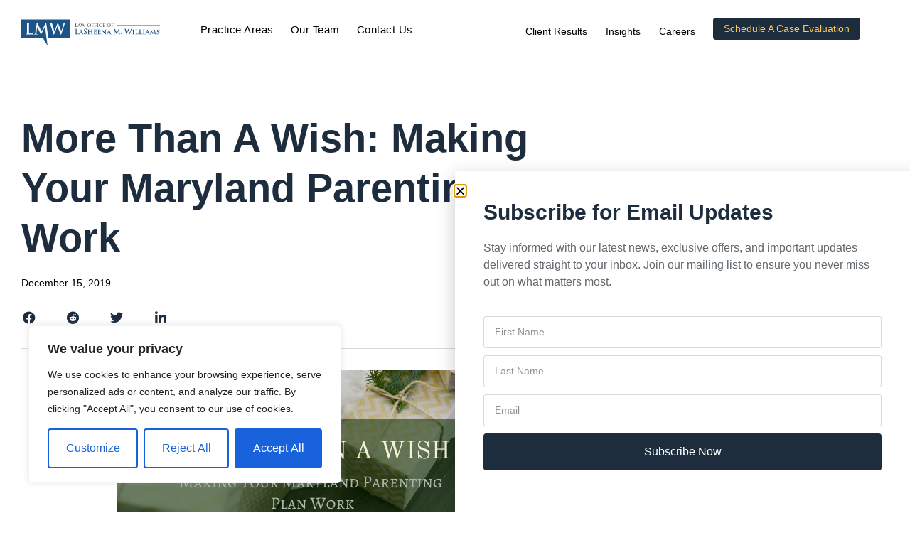

--- FILE ---
content_type: text/html; charset=UTF-8
request_url: https://www.lmwlegal.com/2019/12/15/maryland-parenting-plan/
body_size: 34560
content:
<!DOCTYPE html>
<html lang="en-US" class="no-js" prefix="og: http://ogp.me/ns# fb: http://ogp.me/ns/fb#">

<head>
<meta charset="UTF-8" />
<title>More Than A Wish: Making Your Maryland Parenting Plan Work</title><meta name="robots" content="index,follow"><meta name="googlebot" content="index,follow,max-snippet:-1,max-image-preview:large,max-video-preview:-1"><meta name="bingbot" content="index,follow,max-snippet:-1,max-image-preview:large,max-video-preview:-1"><meta name="description" content="A parenting plan is a child custody plan that is negotiated by co-parents. A well-developed parenting plan can help ensure that your child’s needs are met while establishing parental care and responsibilities for different situations. In Maryland, a parenting plan can be included in a marital separation agreement or" /><meta name="keywords" content="parenting plan in maryland, parenting plan in maryland, parenting plan in maryland attorney, maryland parenting plan in maryland attorney, rockville parenting plan in maryland attorney, takoma park parenting plan in maryland attorney, chevy chase parenting plan in maryland attorney, wheaton parenting plan in maryland attorney, dickerson parenting plan in maryland attorney, barnesville parenting plan in maryland attorney, glenmont parenting plan in maryland attorney, garrett park parenting plan in maryland attorney, glen echo parenting plan in maryland attorney, montgomery village parenting plan in maryland attorney, hyattsville parenting plan in maryland attorney, upper marlboro parenting plan in maryland attorney, bowie parenting plan in maryland attorney, laurel parenting plan in maryland attorney, college park parenting plan in maryland attorney, greenbelt parenting plan in maryland attorney, oxon hill parenting plan in maryland attorney, capitol heights parenting plan in maryland attorney, national harbor parenting plan in maryland attorney, lanham parenting plan in maryland attorney, district heights parenting plan in maryland attorney, riverdale park parenting plan in maryland attorney, landover parenting plan in maryland attorney, bladensburg parenting plan in maryland attorney, cheverly parenting plan in maryland attorney, new carrollton parenting plan in maryland attorney, maryland parenting plan, maryland parenting plan attorney, maryland maryland parenting plan attorney, rockville maryland parenting plan attorney, takoma park maryland parenting plan attorney, chevy chase maryland parenting plan attorney, wheaton maryland parenting plan attorney, dickerson maryland parenting plan attorney, barnesville maryland parenting plan attorney, glenmont maryland parenting plan attorney, garrett park maryland parenting plan attorney, glen echo maryland parenting plan attorney, montgomery village maryland parenting plan attorney, hyattsville maryland parenting plan attorney, upper marlboro maryland parenting plan attorney, bowie maryland parenting plan attorney, laurel maryland parenting plan attorney, college park maryland parenting plan attorney, greenbelt maryland parenting plan attorney, oxon hill maryland parenting plan attorney, capitol heights maryland parenting plan attorney, national harbor maryland parenting plan attorney, lanham maryland parenting plan attorney, district heights maryland parenting plan attorney, riverdale park maryland parenting plan attorney, landover maryland parenting plan attorney, bladensburg maryland parenting plan attorney, cheverly maryland parenting plan attorney, new carrollton maryland parenting plan attorney," /><link rel="canonical" href="https://www.lmwlegal.com/2019/12/15/maryland-parenting-plan/" /><link rel="alternate" type="application/rss+xml" href="https://www.lmwlegal.com/sitemap.xml" /><meta property="og:url" content="https://www.lmwlegal.com/2019/12/15/maryland-parenting-plan/" /><meta property="og:title" content="More Than A Wish: Making Your Maryland Parenting Plan Work" /><meta property="og:description" content="A parenting plan is a child custody plan that is negotiated by co-parents. A well-developed parenting plan can help ensure that your child’s needs are met while establishing parental care and r" /><meta property="og:type" content="article" /><meta property="og:image" content="https://www.lmwlegal.com/wp-content/uploads/2019/12/Rich-Foliage-Banner-2.png" /><meta property="og:image:width" content="560" /><meta property="og:image:height" content="315" /><meta property="og:image:type" content="image/png" /><meta property="og:site_name" content="Law Office of LaSheena M. Williams, P.C." /><meta property="og:locale" content="en_US" /><meta property="og:publish_date" content="2019-12-15T14:23:28-05:00" /><meta property="article:published_time" content="2019-12-15T14:23:28-05:00" /><meta property="article:modified_time" content="2024-02-08T05:38:46-05:00" /><meta property="article:section" content="Child Custody" /><meta property="article:author" content="LaSheena M. Williams" /><meta property="article:tag" content="parenting plan in maryland" /><meta property="article:tag" content=" parenting plan in maryland" /><meta property="article:tag" content=" parenting plan in maryland attorney" /><meta property="article:tag" content=" maryland parenting plan in maryland attorney" /><meta property="article:tag" content=" rockville parenting plan in maryland attorney" /><meta property="article:tag" content=" takoma park parenting plan in maryland attorney" /><meta property="article:tag" content=" chevy chase parenting plan in maryland attorney" /><meta property="article:tag" content=" wheaton parenting plan in maryland attorney" /><meta property="article:tag" content=" dickerson parenting plan in maryland attorney" /><meta property="article:tag" content=" barnesville parenting plan in maryland attorney" /><meta property="article:tag" content=" glenmont parenting plan in maryland attorney" /><meta property="article:tag" content=" garrett park parenting plan in maryland attorney" /><meta property="article:tag" content=" glen echo parenting plan in maryland attorney" /><meta property="article:tag" content=" montgomery village parenting plan in maryland attorney" /><meta property="article:tag" content=" hyattsville parenting plan in maryland attorney" /><meta property="article:tag" content=" upper marlboro parenting plan in maryland attorney" /><meta property="article:tag" content=" bowie parenting plan in maryland attorney" /><meta property="article:tag" content=" laurel parenting plan in maryland attorney" /><meta property="article:tag" content=" college park parenting plan in maryland attorney" /><meta property="article:tag" content=" greenbelt parenting plan in maryland attorney" /><meta property="article:tag" content=" oxon hill parenting plan in maryland attorney" /><meta property="article:tag" content=" capitol heights parenting plan in maryland attorney" /><meta property="article:tag" content=" national harbor parenting plan in maryland attorney" /><meta property="article:tag" content=" lanham parenting plan in maryland attorney" /><meta property="article:tag" content=" district heights parenting plan in maryland attorney" /><meta property="article:tag" content=" riverdale park parenting plan in maryland attorney" /><meta property="article:tag" content=" landover parenting plan in maryland attorney" /><meta property="article:tag" content=" bladensburg parenting plan in maryland attorney" /><meta property="article:tag" content=" cheverly parenting plan in maryland attorney" /><meta property="article:tag" content=" new carrollton parenting plan in maryland attorney" /><meta property="article:tag" content=" maryland parenting plan" /><meta property="article:tag" content=" maryland parenting plan attorney" /><meta property="article:tag" content=" maryland maryland parenting plan attorney" /><meta property="article:tag" content=" rockville maryland parenting plan attorney" /><meta property="article:tag" content=" takoma park maryland parenting plan attorney" /><meta property="article:tag" content=" chevy chase maryland parenting plan attorney" /><meta property="article:tag" content=" wheaton maryland parenting plan attorney" /><meta property="article:tag" content=" dickerson maryland parenting plan attorney" /><meta property="article:tag" content=" barnesville maryland parenting plan attorney" /><meta property="article:tag" content=" glenmont maryland parenting plan attorney" /><meta property="article:tag" content=" garrett park maryland parenting plan attorney" /><meta property="article:tag" content=" glen echo maryland parenting plan attorney" /><meta property="article:tag" content=" montgomery village maryland parenting plan attorney" /><meta property="article:tag" content=" hyattsville maryland parenting plan attorney" /><meta property="article:tag" content=" upper marlboro maryland parenting plan attorney" /><meta property="article:tag" content=" bowie maryland parenting plan attorney" /><meta property="article:tag" content=" laurel maryland parenting plan attorney" /><meta property="article:tag" content=" college park maryland parenting plan attorney" /><meta property="article:tag" content=" greenbelt maryland parenting plan attorney" /><meta property="article:tag" content=" oxon hill maryland parenting plan attorney" /><meta property="article:tag" content=" capitol heights maryland parenting plan attorney" /><meta property="article:tag" content=" national harbor maryland parenting plan attorney" /><meta property="article:tag" content=" lanham maryland parenting plan attorney" /><meta property="article:tag" content=" district heights maryland parenting plan attorney" /><meta property="article:tag" content=" riverdale park maryland parenting plan attorney" /><meta property="article:tag" content=" landover maryland parenting plan attorney" /><meta property="article:tag" content=" bladensburg maryland parenting plan attorney" /><meta property="article:tag" content=" cheverly maryland parenting plan attorney" /><meta property="article:tag" content=" new carrollton maryland parenting plan attorney" /><meta property="article:tag" content="" /><meta property="article:publisher" content="https://www.facebook.com/lmwlegal/" /><meta property="twitter:url" content="https://www.lmwlegal.com/2019/12/15/maryland-parenting-plan/" /><meta property="twitter:title" content="More Than A Wish: Making Your Maryland Parenting Plan Work" /><meta property="twitter:description" content="A parenting plan is a child custody plan that is negotiated by co-parents. A well-developed parenting plan can help ensure that your child’s needs are met while establishing parental care and responsibilities for different situations. In Maryland, a parenting plan can be i" /><meta property="twitter:image" content="https://www.lmwlegal.com/wp-content/uploads/2019/12/Rich-Foliage-Banner-2.png" /><meta property="twitter:domain" content="Law Office of LaSheena M. Williams, P.C." /><meta property="twitter:card" content="summary_large_image" /><meta property="twitter:creator" content="@twitter" /><meta property="twitter:site" content="@twitter" /><script>!function(f,b,e,v,n,t,s){if(f.fbq)return;n=f.fbq=function(){n.callMethod?n.callMethod.apply(n,arguments):n.queue.push(arguments)};if(!f._fbq)f._fbq=n;n.push=n;n.loaded=!0;n.version='2.0';n.queue=[];t=b.createElement(e);t.async=!0;t.src=v;s=b.getElementsByTagName(e)[0];s.parentNode.insertBefore(t,s)}(window,document,'script','https://connect.facebook.net/en_US/fbevents.js');fbq('init', '674823362578997');fbq('track', 'ViewContent', '{"content_ids":["17331"],"content_type":"post","content_category":"Child Custody","page":"https:\/\/www.lmwlegal.com\/2019\/12\/15\/maryland-parenting-plan\/","domain":"https:\/\/lmwlegal.com"}');fbq('track', 'PageView', '{"page":"https:\/\/www.lmwlegal.com\/2019\/12\/15\/maryland-parenting-plan\/","domain":"https:\/\/lmwlegal.com"}');</script><noscript><img height='1' width='1' alt='' style='display:none' src='https://www.facebook.com/tr?id=674823362578997&ev=PageView&noscript=1'/></noscript><script type="application/ld+json">{"@context":"https://schema.org","@graph":[{"@type":"NewsArticle","@id":"https://www.lmwlegal.com/2019/12/15/maryland-parenting-plan/#NewsArticle","url":"https://www.lmwlegal.com/2019/12/15/maryland-parenting-plan/","headline":"More Than A Wish: Making Your Maryland Parenting Plan Work ","description":"A parenting plan is a child custody plan that is negotiated by co-parents. A well-developed parenting plan can help ensure that your child\u2019s needs are met while establishing parental care and responsibilities for different situations. In Maryland, a parenting plan can be included in a marital separation agreement or","datePublished":"2019-12-15T19:23:28-05:00","dateModified":"2024-02-08T10:38:46-05:00","image":{"@type":"ImageObject","@id":"https://www.lmwlegal.com/2019/12/15/maryland-parenting-plan/#760204c01e","url":"https://www.lmwlegal.com/wp-content/uploads/2019/12/Rich-Foliage-Banner-2.png","width":560,"height":315},"author":{"@type":"Person","@id":"https://www.lmwlegal.com/author/lmwilliams/#ab8a703cdc","url":"https://www.lmwlegal.com/author/lmwilliams/","name":"LaSheena M. Williams"},"publisher":{"@id":"https://www.lmwlegal.com#organization"},"keywords":"parenting plan in maryland, parenting plan in maryland, parenting plan in maryland attorney, maryland parenting plan in maryland attorney, rockville parenting plan in maryland attorney, takoma park parenting plan in maryland attorney, chevy chase parenting plan in maryland attorney, wheaton parenting plan in maryland attorney, dickerson parenting plan in maryland attorney, barnesville parenting plan in maryland attorney, glenmont parenting plan in maryland attorney, garrett park parenting plan in maryland attorney, glen echo parenting plan in maryland attorney, montgomery village parenting plan in maryland attorney, hyattsville parenting plan in maryland attorney, upper marlboro parenting plan in maryland attorney, bowie parenting plan in maryland attorney, laurel parenting plan in maryland attorney, college park parenting plan in maryland attorney, greenbelt parenting plan in maryland attorney, oxon hill parenting plan in maryland attorney, capitol heights parenting plan in maryland attorney, national harbor parenting plan in maryland attorney, lanham parenting plan in maryland attorney, district heights parenting plan in maryland attorney, riverdale park parenting plan in maryland attorney, landover parenting plan in maryland attorney, bladensburg parenting plan in maryland attorney, cheverly parenting plan in maryland attorney, new carrollton parenting plan in maryland attorney, maryland parenting plan, maryland parenting plan attorney, maryland maryland parenting plan attorney, rockville maryland parenting plan attorney, takoma park maryland parenting plan attorney, chevy chase maryland parenting plan attorney, wheaton maryland parenting plan attorney, dickerson maryland parenting plan attorney, barnesville maryland parenting plan attorney, glenmont maryland parenting plan attorney, garrett park maryland parenting plan attorney, glen echo maryland parenting plan attorney, montgomery village maryland parenting plan attorney, hyattsville maryland parenting plan attorney, upper marlboro maryland parenting plan attorney, bowie maryland parenting plan attorney, laurel maryland parenting plan attorney, college park maryland parenting plan attorney, greenbelt maryland parenting plan attorney, oxon hill maryland parenting plan attorney, capitol heights maryland parenting plan attorney, national harbor maryland parenting plan attorney, lanham maryland parenting plan attorney, district heights maryland parenting plan attorney, riverdale park maryland parenting plan attorney, landover maryland parenting plan attorney, bladensburg maryland parenting plan attorney, cheverly maryland parenting plan attorney, new carrollton maryland parenting plan attorney,"},{"@type":"BreadcrumbList","@id":"https://www.lmwlegal.com/2019/12/15/maryland-parenting-plan/#breadcrumblist","itemListElement":[{"@type":"ListItem","position":1,"item":{"@id":"https://www.lmwlegal.com","name":"Law Office of LaSheena M. Williams, P.C.  | We help our clients take control of out of control domestic situations."}},{"@type":"ListItem","position":2,"item":{"@id":"https://www.lmwlegal.com/family-law/","name":"Family Law"}},{"@type":"ListItem","position":3,"item":{"@id":"https://www.lmwlegal.com/family-law/child-custody/","name":"Child Custody"}},{"@type":"ListItem","position":4,"item":{"@id":"https://www.lmwlegal.com/2019/12/15/maryland-parenting-plan/","name":"More Than A Wish: Making Your Maryland Parenting Plan Work "}},{"@type":"ListItem","position":1,"item":{"@id":"https://www.lmwlegal.com","name":"Law Office of LaSheena M. Williams, P.C.  | We help our clients take control of out of control domestic situations."}},{"@type":"ListItem","position":2,"item":{"@id":"https://www.lmwlegal.com/family-law/","name":"Family Law"}},{"@type":"ListItem","position":3,"item":{"@id":"https://www.lmwlegal.com/family-law/divorce/","name":"Divorce"}},{"@type":"ListItem","position":4,"item":{"@id":"https://www.lmwlegal.com/2019/12/15/maryland-parenting-plan/","name":"More Than A Wish: Making Your Maryland Parenting Plan Work "}}]}]}</script>

	
	<meta http-equiv="X-UA-Compatible" content="IE=edge" />
	<meta name="viewport" content="width=device-width, initial-scale=1">

			<link rel="pingback" href="https://www.lmwlegal.com/xmlrpc.php" />
	
	
<link rel='dns-prefetch' href='//www.googletagmanager.com' />
<link rel='dns-prefetch' href='//avvocato.vamtam.com' />
<link rel="alternate" type="application/rss+xml" title="Law Office of LaSheena M. Williams, P.C. &raquo; Feed" href="https://www.lmwlegal.com/feed/" />
<link rel="alternate" type="application/rss+xml" title="Law Office of LaSheena M. Williams, P.C. &raquo; Comments Feed" href="https://www.lmwlegal.com/comments/feed/" />
<link rel="alternate" type="application/rss+xml" title="Law Office of LaSheena M. Williams, P.C. &raquo; More Than A Wish: Making Your Maryland Parenting Plan Work Comments Feed" href="https://www.lmwlegal.com/2019/12/15/maryland-parenting-plan/feed/" />
<link rel="alternate" title="oEmbed (JSON)" type="application/json+oembed" href="https://www.lmwlegal.com/wp-json/oembed/1.0/embed?url=https%3A%2F%2Fwww.lmwlegal.com%2F2019%2F12%2F15%2Fmaryland-parenting-plan%2F" />
<link rel="alternate" title="oEmbed (XML)" type="text/xml+oembed" href="https://www.lmwlegal.com/wp-json/oembed/1.0/embed?url=https%3A%2F%2Fwww.lmwlegal.com%2F2019%2F12%2F15%2Fmaryland-parenting-plan%2F&#038;format=xml" />
<style id="vamtam-theme-options">body {--vamtam-body-link-regular:#000000;
--vamtam-body-link-visited:#000000;
--vamtam-body-link-hover:#474B4E;
--vamtam-body-link-active:#474B4E;
--vamtam-input-border-radius:4px 4px 4px 4px;
--vamtam-input-border-color:#00000026;
--vamtam-btn-text-color:#FFFFFF;
--vamtam-btn-hover-text-color:#FFFFFF;
--vamtam-btn-bg-color:#1D2D3E;
--vamtam-btn-hover-bg-color:#000000;
--vamtam-btn-border-radius:4px 4px 4px 4px;
--vamtam-site-max-width:1280px;
--vamtam-icon-balance:'\e919';
--vamtam-icon-attorney:'\e91a';
--vamtam-icon-opportunity:'\e91b';
--vamtam-icon-people:'\e91c';
--vamtam-icon-check:'\e918';
--vamtam-icon-quote-start:'\e916';
--vamtam-icon-menu:'\e915';
--vamtam-icon-icon-arrow-bottom:'\e900';
--vamtam-icon-icon-arrow-top:'\e901';
--vamtam-icon-icon-arrow-left:'\e902';
--vamtam-icon-icon-arrow-right:'\e903';
--vamtam-icon-icon-arrow-right-bottom:'\e904';
--vamtam-icon-icon-arrow-left-down:'\e905';
--vamtam-icon-icon-arrow-lef-top:'\e906';
--vamtam-icon-icon-arrow-right-top:'\e907';
--vamtam-icon-icon-chevron-down:'\e909';
--vamtam-icon-icon-chevron-down-solid:'\e908';
--vamtam-icon-icon-minus:'\e90a';
--vamtam-icon-close:'\e917';
--vamtam-icon-icon-plus:'\e90b';
--vamtam-icon-icon-search:'\e90c';
--vamtam-icon-icon-top:'\e90e';
--vamtam-icon-injury-car:'\e90f';
--vamtam-icon-injury-personal:'\e910';
--vamtam-icon-njury-bike:'\e911';
--vamtam-icon-njury-medical:'\e912';
--vamtam-icon-njury-slip:'\e913';
--vamtam-icon-njury-worker:'\e914';
--vamtam-loading-animation:url('https://www.lmwlegal.com/wp-content/themes/avvocato/vamtam/assets/images/loader-ring.gif');
}</style><style id='wp-img-auto-sizes-contain-inline-css' type='text/css'>
img:is([sizes=auto i],[sizes^="auto," i]){contain-intrinsic-size:3000px 1500px}
/*# sourceURL=wp-img-auto-sizes-contain-inline-css */
</style>

<link rel='stylesheet' id='aca33b9c04-css' href='https://www.lmwlegal.com/wp-content/plugins/squirrly-seo/view/assets/css/frontend.min.css?ver=12.4.15' type='text/css' media='all' />
<style id='wp-emoji-styles-inline-css' type='text/css'>

	img.wp-smiley, img.emoji {
		display: inline !important;
		border: none !important;
		box-shadow: none !important;
		height: 1em !important;
		width: 1em !important;
		margin: 0 0.07em !important;
		vertical-align: -0.1em !important;
		background: none !important;
		padding: 0 !important;
	}
/*# sourceURL=wp-emoji-styles-inline-css */
</style>
<link rel='stylesheet' id='wp-block-library-css' href='https://www.lmwlegal.com/wp-includes/css/dist/block-library/style.min.css?ver=6.9' type='text/css' media='all' />
<style id='classic-theme-styles-inline-css' type='text/css'>
/*! This file is auto-generated */
.wp-block-button__link{color:#fff;background-color:#32373c;border-radius:9999px;box-shadow:none;text-decoration:none;padding:calc(.667em + 2px) calc(1.333em + 2px);font-size:1.125em}.wp-block-file__button{background:#32373c;color:#fff;text-decoration:none}
/*# sourceURL=/wp-includes/css/classic-themes.min.css */
</style>
<link rel='stylesheet' id='activecampaign-form-block-css' href='https://www.lmwlegal.com/wp-content/plugins/activecampaign-subscription-forms/activecampaign-form-block/build/style-index.css?ver=1763522291' type='text/css' media='all' />
<style id='global-styles-inline-css' type='text/css'>
:root{--wp--preset--aspect-ratio--square: 1;--wp--preset--aspect-ratio--4-3: 4/3;--wp--preset--aspect-ratio--3-4: 3/4;--wp--preset--aspect-ratio--3-2: 3/2;--wp--preset--aspect-ratio--2-3: 2/3;--wp--preset--aspect-ratio--16-9: 16/9;--wp--preset--aspect-ratio--9-16: 9/16;--wp--preset--color--black: #000000;--wp--preset--color--cyan-bluish-gray: #abb8c3;--wp--preset--color--white: #ffffff;--wp--preset--color--pale-pink: #f78da7;--wp--preset--color--vivid-red: #cf2e2e;--wp--preset--color--luminous-vivid-orange: #ff6900;--wp--preset--color--luminous-vivid-amber: #fcb900;--wp--preset--color--light-green-cyan: #7bdcb5;--wp--preset--color--vivid-green-cyan: #00d084;--wp--preset--color--pale-cyan-blue: #8ed1fc;--wp--preset--color--vivid-cyan-blue: #0693e3;--wp--preset--color--vivid-purple: #9b51e0;--wp--preset--gradient--vivid-cyan-blue-to-vivid-purple: linear-gradient(135deg,rgb(6,147,227) 0%,rgb(155,81,224) 100%);--wp--preset--gradient--light-green-cyan-to-vivid-green-cyan: linear-gradient(135deg,rgb(122,220,180) 0%,rgb(0,208,130) 100%);--wp--preset--gradient--luminous-vivid-amber-to-luminous-vivid-orange: linear-gradient(135deg,rgb(252,185,0) 0%,rgb(255,105,0) 100%);--wp--preset--gradient--luminous-vivid-orange-to-vivid-red: linear-gradient(135deg,rgb(255,105,0) 0%,rgb(207,46,46) 100%);--wp--preset--gradient--very-light-gray-to-cyan-bluish-gray: linear-gradient(135deg,rgb(238,238,238) 0%,rgb(169,184,195) 100%);--wp--preset--gradient--cool-to-warm-spectrum: linear-gradient(135deg,rgb(74,234,220) 0%,rgb(151,120,209) 20%,rgb(207,42,186) 40%,rgb(238,44,130) 60%,rgb(251,105,98) 80%,rgb(254,248,76) 100%);--wp--preset--gradient--blush-light-purple: linear-gradient(135deg,rgb(255,206,236) 0%,rgb(152,150,240) 100%);--wp--preset--gradient--blush-bordeaux: linear-gradient(135deg,rgb(254,205,165) 0%,rgb(254,45,45) 50%,rgb(107,0,62) 100%);--wp--preset--gradient--luminous-dusk: linear-gradient(135deg,rgb(255,203,112) 0%,rgb(199,81,192) 50%,rgb(65,88,208) 100%);--wp--preset--gradient--pale-ocean: linear-gradient(135deg,rgb(255,245,203) 0%,rgb(182,227,212) 50%,rgb(51,167,181) 100%);--wp--preset--gradient--electric-grass: linear-gradient(135deg,rgb(202,248,128) 0%,rgb(113,206,126) 100%);--wp--preset--gradient--midnight: linear-gradient(135deg,rgb(2,3,129) 0%,rgb(40,116,252) 100%);--wp--preset--font-size--small: 13px;--wp--preset--font-size--medium: 20px;--wp--preset--font-size--large: 36px;--wp--preset--font-size--x-large: 42px;--wp--preset--spacing--20: 0.44rem;--wp--preset--spacing--30: 0.67rem;--wp--preset--spacing--40: 1rem;--wp--preset--spacing--50: 1.5rem;--wp--preset--spacing--60: 2.25rem;--wp--preset--spacing--70: 3.38rem;--wp--preset--spacing--80: 5.06rem;--wp--preset--shadow--natural: 6px 6px 9px rgba(0, 0, 0, 0.2);--wp--preset--shadow--deep: 12px 12px 50px rgba(0, 0, 0, 0.4);--wp--preset--shadow--sharp: 6px 6px 0px rgba(0, 0, 0, 0.2);--wp--preset--shadow--outlined: 6px 6px 0px -3px rgb(255, 255, 255), 6px 6px rgb(0, 0, 0);--wp--preset--shadow--crisp: 6px 6px 0px rgb(0, 0, 0);}:where(.is-layout-flex){gap: 0.5em;}:where(.is-layout-grid){gap: 0.5em;}body .is-layout-flex{display: flex;}.is-layout-flex{flex-wrap: wrap;align-items: center;}.is-layout-flex > :is(*, div){margin: 0;}body .is-layout-grid{display: grid;}.is-layout-grid > :is(*, div){margin: 0;}:where(.wp-block-columns.is-layout-flex){gap: 2em;}:where(.wp-block-columns.is-layout-grid){gap: 2em;}:where(.wp-block-post-template.is-layout-flex){gap: 1.25em;}:where(.wp-block-post-template.is-layout-grid){gap: 1.25em;}.has-black-color{color: var(--wp--preset--color--black) !important;}.has-cyan-bluish-gray-color{color: var(--wp--preset--color--cyan-bluish-gray) !important;}.has-white-color{color: var(--wp--preset--color--white) !important;}.has-pale-pink-color{color: var(--wp--preset--color--pale-pink) !important;}.has-vivid-red-color{color: var(--wp--preset--color--vivid-red) !important;}.has-luminous-vivid-orange-color{color: var(--wp--preset--color--luminous-vivid-orange) !important;}.has-luminous-vivid-amber-color{color: var(--wp--preset--color--luminous-vivid-amber) !important;}.has-light-green-cyan-color{color: var(--wp--preset--color--light-green-cyan) !important;}.has-vivid-green-cyan-color{color: var(--wp--preset--color--vivid-green-cyan) !important;}.has-pale-cyan-blue-color{color: var(--wp--preset--color--pale-cyan-blue) !important;}.has-vivid-cyan-blue-color{color: var(--wp--preset--color--vivid-cyan-blue) !important;}.has-vivid-purple-color{color: var(--wp--preset--color--vivid-purple) !important;}.has-black-background-color{background-color: var(--wp--preset--color--black) !important;}.has-cyan-bluish-gray-background-color{background-color: var(--wp--preset--color--cyan-bluish-gray) !important;}.has-white-background-color{background-color: var(--wp--preset--color--white) !important;}.has-pale-pink-background-color{background-color: var(--wp--preset--color--pale-pink) !important;}.has-vivid-red-background-color{background-color: var(--wp--preset--color--vivid-red) !important;}.has-luminous-vivid-orange-background-color{background-color: var(--wp--preset--color--luminous-vivid-orange) !important;}.has-luminous-vivid-amber-background-color{background-color: var(--wp--preset--color--luminous-vivid-amber) !important;}.has-light-green-cyan-background-color{background-color: var(--wp--preset--color--light-green-cyan) !important;}.has-vivid-green-cyan-background-color{background-color: var(--wp--preset--color--vivid-green-cyan) !important;}.has-pale-cyan-blue-background-color{background-color: var(--wp--preset--color--pale-cyan-blue) !important;}.has-vivid-cyan-blue-background-color{background-color: var(--wp--preset--color--vivid-cyan-blue) !important;}.has-vivid-purple-background-color{background-color: var(--wp--preset--color--vivid-purple) !important;}.has-black-border-color{border-color: var(--wp--preset--color--black) !important;}.has-cyan-bluish-gray-border-color{border-color: var(--wp--preset--color--cyan-bluish-gray) !important;}.has-white-border-color{border-color: var(--wp--preset--color--white) !important;}.has-pale-pink-border-color{border-color: var(--wp--preset--color--pale-pink) !important;}.has-vivid-red-border-color{border-color: var(--wp--preset--color--vivid-red) !important;}.has-luminous-vivid-orange-border-color{border-color: var(--wp--preset--color--luminous-vivid-orange) !important;}.has-luminous-vivid-amber-border-color{border-color: var(--wp--preset--color--luminous-vivid-amber) !important;}.has-light-green-cyan-border-color{border-color: var(--wp--preset--color--light-green-cyan) !important;}.has-vivid-green-cyan-border-color{border-color: var(--wp--preset--color--vivid-green-cyan) !important;}.has-pale-cyan-blue-border-color{border-color: var(--wp--preset--color--pale-cyan-blue) !important;}.has-vivid-cyan-blue-border-color{border-color: var(--wp--preset--color--vivid-cyan-blue) !important;}.has-vivid-purple-border-color{border-color: var(--wp--preset--color--vivid-purple) !important;}.has-vivid-cyan-blue-to-vivid-purple-gradient-background{background: var(--wp--preset--gradient--vivid-cyan-blue-to-vivid-purple) !important;}.has-light-green-cyan-to-vivid-green-cyan-gradient-background{background: var(--wp--preset--gradient--light-green-cyan-to-vivid-green-cyan) !important;}.has-luminous-vivid-amber-to-luminous-vivid-orange-gradient-background{background: var(--wp--preset--gradient--luminous-vivid-amber-to-luminous-vivid-orange) !important;}.has-luminous-vivid-orange-to-vivid-red-gradient-background{background: var(--wp--preset--gradient--luminous-vivid-orange-to-vivid-red) !important;}.has-very-light-gray-to-cyan-bluish-gray-gradient-background{background: var(--wp--preset--gradient--very-light-gray-to-cyan-bluish-gray) !important;}.has-cool-to-warm-spectrum-gradient-background{background: var(--wp--preset--gradient--cool-to-warm-spectrum) !important;}.has-blush-light-purple-gradient-background{background: var(--wp--preset--gradient--blush-light-purple) !important;}.has-blush-bordeaux-gradient-background{background: var(--wp--preset--gradient--blush-bordeaux) !important;}.has-luminous-dusk-gradient-background{background: var(--wp--preset--gradient--luminous-dusk) !important;}.has-pale-ocean-gradient-background{background: var(--wp--preset--gradient--pale-ocean) !important;}.has-electric-grass-gradient-background{background: var(--wp--preset--gradient--electric-grass) !important;}.has-midnight-gradient-background{background: var(--wp--preset--gradient--midnight) !important;}.has-small-font-size{font-size: var(--wp--preset--font-size--small) !important;}.has-medium-font-size{font-size: var(--wp--preset--font-size--medium) !important;}.has-large-font-size{font-size: var(--wp--preset--font-size--large) !important;}.has-x-large-font-size{font-size: var(--wp--preset--font-size--x-large) !important;}
:where(.wp-block-post-template.is-layout-flex){gap: 1.25em;}:where(.wp-block-post-template.is-layout-grid){gap: 1.25em;}
:where(.wp-block-term-template.is-layout-flex){gap: 1.25em;}:where(.wp-block-term-template.is-layout-grid){gap: 1.25em;}
:where(.wp-block-columns.is-layout-flex){gap: 2em;}:where(.wp-block-columns.is-layout-grid){gap: 2em;}
:root :where(.wp-block-pullquote){font-size: 1.5em;line-height: 1.6;}
/*# sourceURL=global-styles-inline-css */
</style>
<link rel='stylesheet' id='page-list-style-css' href='https://www.lmwlegal.com/wp-content/plugins/page-list/css/page-list.css?ver=5.9' type='text/css' media='all' />
<link rel='stylesheet' id='wprs-css' href='https://www.lmwlegal.com/wp-content/plugins/wp-rich-snippets/assets/css/style_front.css?ver=6.9' type='text/css' media='all' />
<link rel='stylesheet' id='wprs-bootstrap-css' href='https://www.lmwlegal.com/wp-content/plugins/wp-rich-snippets/assets/css/bootstrap.min.css?ver=6.9' type='text/css' media='all' />
<link rel='stylesheet' id='elementor-frontend-css' href='https://www.lmwlegal.com/wp-content/plugins/elementor/assets/css/frontend.min.css?ver=3.34.1' type='text/css' media='all' />
<link rel='stylesheet' id='elementor-post-5-css' href='https://www.lmwlegal.com/wp-content/uploads/elementor/css/post-5.css?ver=1768271197' type='text/css' media='all' />
<link rel='stylesheet' id='widget-image-css' href='https://www.lmwlegal.com/wp-content/plugins/elementor/assets/css/widget-image.min.css?ver=3.34.1' type='text/css' media='all' />
<link rel='stylesheet' id='widget-nav-menu-css' href='https://www.lmwlegal.com/wp-content/plugins/elementor-pro/assets/css/widget-nav-menu.min.css?ver=3.34.0' type='text/css' media='all' />
<link rel='stylesheet' id='e-sticky-css' href='https://www.lmwlegal.com/wp-content/plugins/elementor-pro/assets/css/modules/sticky.min.css?ver=3.34.0' type='text/css' media='all' />
<link rel='stylesheet' id='widget-search-form-css' href='https://www.lmwlegal.com/wp-content/plugins/elementor-pro/assets/css/widget-search-form.min.css?ver=3.34.0' type='text/css' media='all' />
<link rel='stylesheet' id='elementor-icons-shared-0-css' href='https://www.lmwlegal.com/wp-content/plugins/elementor/assets/lib/font-awesome/css/fontawesome.min.css?ver=5.15.3' type='text/css' media='all' />
<link rel='stylesheet' id='elementor-icons-fa-solid-css' href='https://www.lmwlegal.com/wp-content/plugins/elementor/assets/lib/font-awesome/css/solid.min.css?ver=5.15.3' type='text/css' media='all' />
<link rel='stylesheet' id='e-animation-fadeInUp-css' href='https://www.lmwlegal.com/wp-content/plugins/elementor/assets/lib/animations/styles/fadeInUp.min.css?ver=3.34.1' type='text/css' media='all' />
<link rel='stylesheet' id='widget-heading-css' href='https://www.lmwlegal.com/wp-content/plugins/elementor/assets/css/widget-heading.min.css?ver=3.34.1' type='text/css' media='all' />
<link rel='stylesheet' id='e-animation-fadeIn-css' href='https://www.lmwlegal.com/wp-content/plugins/elementor/assets/lib/animations/styles/fadeIn.min.css?ver=3.34.1' type='text/css' media='all' />
<link rel='stylesheet' id='e-animation-grow-css' href='https://www.lmwlegal.com/wp-content/plugins/elementor/assets/lib/animations/styles/e-animation-grow.min.css?ver=3.34.1' type='text/css' media='all' />
<link rel='stylesheet' id='widget-social-icons-css' href='https://www.lmwlegal.com/wp-content/plugins/elementor/assets/css/widget-social-icons.min.css?ver=3.34.1' type='text/css' media='all' />
<link rel='stylesheet' id='e-apple-webkit-css' href='https://www.lmwlegal.com/wp-content/plugins/elementor/assets/css/conditionals/apple-webkit.min.css?ver=3.34.1' type='text/css' media='all' />
<link rel='stylesheet' id='widget-form-css' href='https://www.lmwlegal.com/wp-content/plugins/elementor-pro/assets/css/widget-form.min.css?ver=3.34.0' type='text/css' media='all' />
<link rel='stylesheet' id='widget-post-info-css' href='https://www.lmwlegal.com/wp-content/plugins/elementor-pro/assets/css/widget-post-info.min.css?ver=3.34.0' type='text/css' media='all' />
<link rel='stylesheet' id='widget-icon-list-css' href='https://www.lmwlegal.com/wp-content/plugins/elementor/assets/css/widget-icon-list.min.css?ver=3.34.1' type='text/css' media='all' />
<link rel='stylesheet' id='elementor-icons-fa-regular-css' href='https://www.lmwlegal.com/wp-content/plugins/elementor/assets/lib/font-awesome/css/regular.min.css?ver=5.15.3' type='text/css' media='all' />
<link rel='stylesheet' id='widget-share-buttons-css' href='https://www.lmwlegal.com/wp-content/plugins/elementor-pro/assets/css/widget-share-buttons.min.css?ver=3.34.0' type='text/css' media='all' />
<link rel='stylesheet' id='elementor-icons-fa-brands-css' href='https://www.lmwlegal.com/wp-content/plugins/elementor/assets/lib/font-awesome/css/brands.min.css?ver=5.15.3' type='text/css' media='all' />
<link rel='stylesheet' id='widget-divider-css' href='https://www.lmwlegal.com/wp-content/plugins/elementor/assets/css/widget-divider.min.css?ver=3.34.1' type='text/css' media='all' />
<link rel='stylesheet' id='widget-spacer-css' href='https://www.lmwlegal.com/wp-content/plugins/elementor/assets/css/widget-spacer.min.css?ver=3.34.1' type='text/css' media='all' />
<link rel='stylesheet' id='widget-posts-css' href='https://www.lmwlegal.com/wp-content/plugins/elementor-pro/assets/css/widget-posts.min.css?ver=3.34.0' type='text/css' media='all' />
<link rel='stylesheet' id='e-popup-css' href='https://www.lmwlegal.com/wp-content/plugins/elementor-pro/assets/css/conditionals/popup.min.css?ver=3.34.0' type='text/css' media='all' />
<link rel='stylesheet' id='elementor-icons-css' href='https://www.lmwlegal.com/wp-content/plugins/elementor/assets/lib/eicons/css/elementor-icons.min.css?ver=5.45.0' type='text/css' media='all' />
<link rel='stylesheet' id='elementor-icons-theme-icons-css' href='https://avvocato.vamtam.com/wp-content/uploads/elementor/custom-icons/theme-icons/style.css?ver=1.0.0' type='text/css' media='all' />
<link rel='stylesheet' id='font-awesome-5-all-css' href='https://www.lmwlegal.com/wp-content/plugins/elementor/assets/lib/font-awesome/css/all.min.css?ver=3.34.1' type='text/css' media='all' />
<link rel='stylesheet' id='font-awesome-4-shim-css' href='https://www.lmwlegal.com/wp-content/plugins/elementor/assets/lib/font-awesome/css/v4-shims.min.css?ver=3.34.1' type='text/css' media='all' />
<link rel='stylesheet' id='elementor-post-173-css' href='https://www.lmwlegal.com/wp-content/uploads/elementor/css/post-173.css?ver=1768271198' type='text/css' media='all' />
<link rel='stylesheet' id='elementor-post-2431-css' href='https://www.lmwlegal.com/wp-content/uploads/elementor/css/post-2431.css?ver=1768271198' type='text/css' media='all' />
<link rel='stylesheet' id='elementor-post-988003-css' href='https://www.lmwlegal.com/wp-content/uploads/elementor/css/post-988003.css?ver=1768271364' type='text/css' media='all' />
<link rel='stylesheet' id='elementor-post-991565-css' href='https://www.lmwlegal.com/wp-content/uploads/elementor/css/post-991565.css?ver=1768271198' type='text/css' media='all' />
<link rel='stylesheet' id='elementor-post-991413-css' href='https://www.lmwlegal.com/wp-content/uploads/elementor/css/post-991413.css?ver=1768271198' type='text/css' media='all' />
<link rel='stylesheet' id='elementor-post-4679-css' href='https://www.lmwlegal.com/wp-content/uploads/elementor/css/post-4679.css?ver=1768271198' type='text/css' media='all' />
<link rel='stylesheet' id='elementor-post-566-css' href='https://www.lmwlegal.com/wp-content/uploads/elementor/css/post-566.css?ver=1768271198' type='text/css' media='all' />
<link rel='stylesheet' id='font-awesome-css' href='https://www.lmwlegal.com/wp-content/plugins/elementor/assets/lib/font-awesome/css/font-awesome.min.css?ver=4.7.0' type='text/css' media='all' />
<link rel='stylesheet' id='__EPYT__style-css' href='https://www.lmwlegal.com/wp-content/plugins/youtube-embed-plus/styles/ytprefs.min.css?ver=14.2.4' type='text/css' media='all' />
<style id='__EPYT__style-inline-css' type='text/css'>

                .epyt-gallery-thumb {
                        width: 33.333%;
                }
                
/*# sourceURL=__EPYT__style-inline-css */
</style>
<link rel='stylesheet' id='vamtam-front-all-css' href='https://www.lmwlegal.com/wp-content/themes/avvocato/vamtam/assets/css/dist/elementor/elementor-all.css?ver=1691504540' type='text/css' media='all' />
<style id='vamtam-front-all-inline-css' type='text/css'>

			@font-face {
				font-family: 'icomoon';
				src: url(https://www.lmwlegal.com/wp-content/themes/avvocato/vamtam/assets/fonts/icons/icomoon.woff2) format('woff2'),
					 url( https://www.lmwlegal.com/wp-content/themes/avvocato/vamtam/assets/fonts/icons/icomoon.woff) format('woff'),
					 url(https://www.lmwlegal.com/wp-content/themes/avvocato/vamtam/assets/fonts/icons/icomoon.ttf) format('ttf');
				font-weight: normal;
				font-style: normal;
				font-display: swap;
			}
		
			@font-face {
				font-family: 'vamtam-theme';
				src: url(https://www.lmwlegal.com/wp-content/themes/avvocato/vamtam/assets/fonts/theme-icons/theme-icons.woff2) format('woff2'),
					url(https://www.lmwlegal.com/wp-content/themes/avvocato/vamtam/assets/fonts/theme-icons/theme-icons.woff) format('woff');
				font-weight: normal;
				font-style: normal;
				font-display: swap;
			}
		
/*# sourceURL=vamtam-front-all-inline-css */
</style>
<link rel='stylesheet' id='vamtam-theme-elementor-max-css' href='https://www.lmwlegal.com/wp-content/themes/avvocato/vamtam/assets/css/dist/elementor/responsive/elementor-max.css?ver=1691504540' type='text/css' media='(min-width: 1025px)' />
<link rel='stylesheet' id='vamtam-theme-elementor-below-max-css' href='https://www.lmwlegal.com/wp-content/themes/avvocato/vamtam/assets/css/dist/elementor/responsive/elementor-below-max.css?ver=1691504540' type='text/css' media='(max-width: 1024px)' />
<link rel='stylesheet' id='vamtam-theme-elementor-small-css' href='https://www.lmwlegal.com/wp-content/themes/avvocato/vamtam/assets/css/dist/elementor/responsive/elementor-small.css?ver=1691504540' type='text/css' media='(max-width: 767px)' />
<link rel='stylesheet' id='elementor-gf-local-inter-css' href='http://www.lmwlegal.com/wp-content/uploads/elementor/google-fonts/css/inter.css?ver=1744085091' type='text/css' media='all' />
<link rel='stylesheet' id='elementor-gf-local-lora-css' href='http://www.lmwlegal.com/wp-content/uploads/elementor/google-fonts/css/lora.css?ver=1744085132' type='text/css' media='all' />
<link rel='stylesheet' id='elementor-gf-local-readexpro-css' href='http://www.lmwlegal.com/wp-content/uploads/elementor/google-fonts/css/readexpro.css?ver=1744085149' type='text/css' media='all' />
<script type="text/javascript" id="cookie-law-info-js-extra">
/* <![CDATA[ */
var _ckyConfig = {"_ipData":[],"_assetsURL":"https://www.lmwlegal.com/wp-content/plugins/cookie-law-info/lite/frontend/images/","_publicURL":"https://www.lmwlegal.com","_expiry":"365","_categories":[{"name":"Necessary","slug":"necessary","isNecessary":true,"ccpaDoNotSell":true,"cookies":[],"active":true,"defaultConsent":{"gdpr":true,"ccpa":true}},{"name":"Functional","slug":"functional","isNecessary":false,"ccpaDoNotSell":true,"cookies":[],"active":true,"defaultConsent":{"gdpr":false,"ccpa":false}},{"name":"Analytics","slug":"analytics","isNecessary":false,"ccpaDoNotSell":true,"cookies":[],"active":true,"defaultConsent":{"gdpr":false,"ccpa":false}},{"name":"Performance","slug":"performance","isNecessary":false,"ccpaDoNotSell":true,"cookies":[],"active":true,"defaultConsent":{"gdpr":false,"ccpa":false}},{"name":"Advertisement","slug":"advertisement","isNecessary":false,"ccpaDoNotSell":true,"cookies":[],"active":true,"defaultConsent":{"gdpr":false,"ccpa":false}}],"_activeLaw":"gdpr","_rootDomain":"","_block":"1","_showBanner":"1","_bannerConfig":{"settings":{"type":"box","preferenceCenterType":"popup","position":"bottom-left","applicableLaw":"gdpr"},"behaviours":{"reloadBannerOnAccept":false,"loadAnalyticsByDefault":false,"animations":{"onLoad":"animate","onHide":"sticky"}},"config":{"revisitConsent":{"status":true,"tag":"revisit-consent","position":"bottom-left","meta":{"url":"#"},"styles":{"background-color":"#0056A7"},"elements":{"title":{"type":"text","tag":"revisit-consent-title","status":true,"styles":{"color":"#0056a7"}}}},"preferenceCenter":{"toggle":{"status":true,"tag":"detail-category-toggle","type":"toggle","states":{"active":{"styles":{"background-color":"#1863DC"}},"inactive":{"styles":{"background-color":"#D0D5D2"}}}}},"categoryPreview":{"status":false,"toggle":{"status":true,"tag":"detail-category-preview-toggle","type":"toggle","states":{"active":{"styles":{"background-color":"#1863DC"}},"inactive":{"styles":{"background-color":"#D0D5D2"}}}}},"videoPlaceholder":{"status":true,"styles":{"background-color":"#000000","border-color":"#000000","color":"#ffffff"}},"readMore":{"status":false,"tag":"readmore-button","type":"link","meta":{"noFollow":true,"newTab":true},"styles":{"color":"#1863DC","background-color":"transparent","border-color":"transparent"}},"showMore":{"status":true,"tag":"show-desc-button","type":"button","styles":{"color":"#1863DC"}},"showLess":{"status":true,"tag":"hide-desc-button","type":"button","styles":{"color":"#1863DC"}},"alwaysActive":{"status":true,"tag":"always-active","styles":{"color":"#008000"}},"manualLinks":{"status":true,"tag":"manual-links","type":"link","styles":{"color":"#1863DC"}},"auditTable":{"status":true},"optOption":{"status":true,"toggle":{"status":true,"tag":"optout-option-toggle","type":"toggle","states":{"active":{"styles":{"background-color":"#1863dc"}},"inactive":{"styles":{"background-color":"#FFFFFF"}}}}}}},"_version":"3.3.9.1","_logConsent":"1","_tags":[{"tag":"accept-button","styles":{"color":"#FFFFFF","background-color":"#1863DC","border-color":"#1863DC"}},{"tag":"reject-button","styles":{"color":"#1863DC","background-color":"transparent","border-color":"#1863DC"}},{"tag":"settings-button","styles":{"color":"#1863DC","background-color":"transparent","border-color":"#1863DC"}},{"tag":"readmore-button","styles":{"color":"#1863DC","background-color":"transparent","border-color":"transparent"}},{"tag":"donotsell-button","styles":{"color":"#1863DC","background-color":"transparent","border-color":"transparent"}},{"tag":"show-desc-button","styles":{"color":"#1863DC"}},{"tag":"hide-desc-button","styles":{"color":"#1863DC"}},{"tag":"cky-always-active","styles":[]},{"tag":"cky-link","styles":[]},{"tag":"accept-button","styles":{"color":"#FFFFFF","background-color":"#1863DC","border-color":"#1863DC"}},{"tag":"revisit-consent","styles":{"background-color":"#0056A7"}}],"_shortCodes":[{"key":"cky_readmore","content":"\u003Ca href=\"#\" class=\"cky-policy\" aria-label=\"Cookie Policy\" target=\"_blank\" rel=\"noopener\" data-cky-tag=\"readmore-button\"\u003ECookie Policy\u003C/a\u003E","tag":"readmore-button","status":false,"attributes":{"rel":"nofollow","target":"_blank"}},{"key":"cky_show_desc","content":"\u003Cbutton class=\"cky-show-desc-btn\" data-cky-tag=\"show-desc-button\" aria-label=\"Show more\"\u003EShow more\u003C/button\u003E","tag":"show-desc-button","status":true,"attributes":[]},{"key":"cky_hide_desc","content":"\u003Cbutton class=\"cky-show-desc-btn\" data-cky-tag=\"hide-desc-button\" aria-label=\"Show less\"\u003EShow less\u003C/button\u003E","tag":"hide-desc-button","status":true,"attributes":[]},{"key":"cky_optout_show_desc","content":"[cky_optout_show_desc]","tag":"optout-show-desc-button","status":true,"attributes":[]},{"key":"cky_optout_hide_desc","content":"[cky_optout_hide_desc]","tag":"optout-hide-desc-button","status":true,"attributes":[]},{"key":"cky_category_toggle_label","content":"[cky_{{status}}_category_label] [cky_preference_{{category_slug}}_title]","tag":"","status":true,"attributes":[]},{"key":"cky_enable_category_label","content":"Enable","tag":"","status":true,"attributes":[]},{"key":"cky_disable_category_label","content":"Disable","tag":"","status":true,"attributes":[]},{"key":"cky_video_placeholder","content":"\u003Cdiv class=\"video-placeholder-normal\" data-cky-tag=\"video-placeholder\" id=\"[UNIQUEID]\"\u003E\u003Cp class=\"video-placeholder-text-normal\" data-cky-tag=\"placeholder-title\"\u003EPlease accept cookies to access this content\u003C/p\u003E\u003C/div\u003E","tag":"","status":true,"attributes":[]},{"key":"cky_enable_optout_label","content":"Enable","tag":"","status":true,"attributes":[]},{"key":"cky_disable_optout_label","content":"Disable","tag":"","status":true,"attributes":[]},{"key":"cky_optout_toggle_label","content":"[cky_{{status}}_optout_label] [cky_optout_option_title]","tag":"","status":true,"attributes":[]},{"key":"cky_optout_option_title","content":"Do Not Sell or Share My Personal Information","tag":"","status":true,"attributes":[]},{"key":"cky_optout_close_label","content":"Close","tag":"","status":true,"attributes":[]},{"key":"cky_preference_close_label","content":"Close","tag":"","status":true,"attributes":[]}],"_rtl":"","_language":"en","_providersToBlock":[]};
var _ckyStyles = {"css":".cky-overlay{background: #000000; opacity: 0.4; position: fixed; top: 0; left: 0; width: 100%; height: 100%; z-index: 99999999;}.cky-hide{display: none;}.cky-btn-revisit-wrapper{display: flex; align-items: center; justify-content: center; background: #0056a7; width: 45px; height: 45px; border-radius: 50%; position: fixed; z-index: 999999; cursor: pointer;}.cky-revisit-bottom-left{bottom: 15px; left: 15px;}.cky-revisit-bottom-right{bottom: 15px; right: 15px;}.cky-btn-revisit-wrapper .cky-btn-revisit{display: flex; align-items: center; justify-content: center; background: none; border: none; cursor: pointer; position: relative; margin: 0; padding: 0;}.cky-btn-revisit-wrapper .cky-btn-revisit img{max-width: fit-content; margin: 0; height: 30px; width: 30px;}.cky-revisit-bottom-left:hover::before{content: attr(data-tooltip); position: absolute; background: #4e4b66; color: #ffffff; left: calc(100% + 7px); font-size: 12px; line-height: 16px; width: max-content; padding: 4px 8px; border-radius: 4px;}.cky-revisit-bottom-left:hover::after{position: absolute; content: \"\"; border: 5px solid transparent; left: calc(100% + 2px); border-left-width: 0; border-right-color: #4e4b66;}.cky-revisit-bottom-right:hover::before{content: attr(data-tooltip); position: absolute; background: #4e4b66; color: #ffffff; right: calc(100% + 7px); font-size: 12px; line-height: 16px; width: max-content; padding: 4px 8px; border-radius: 4px;}.cky-revisit-bottom-right:hover::after{position: absolute; content: \"\"; border: 5px solid transparent; right: calc(100% + 2px); border-right-width: 0; border-left-color: #4e4b66;}.cky-revisit-hide{display: none;}.cky-consent-container{position: fixed; width: 440px; box-sizing: border-box; z-index: 9999999; border-radius: 6px;}.cky-consent-container .cky-consent-bar{background: #ffffff; border: 1px solid; padding: 20px 26px; box-shadow: 0 -1px 10px 0 #acabab4d; border-radius: 6px;}.cky-box-bottom-left{bottom: 40px; left: 40px;}.cky-box-bottom-right{bottom: 40px; right: 40px;}.cky-box-top-left{top: 40px; left: 40px;}.cky-box-top-right{top: 40px; right: 40px;}.cky-custom-brand-logo-wrapper .cky-custom-brand-logo{width: 100px; height: auto; margin: 0 0 12px 0;}.cky-notice .cky-title{color: #212121; font-weight: 700; font-size: 18px; line-height: 24px; margin: 0 0 12px 0;}.cky-notice-des *,.cky-preference-content-wrapper *,.cky-accordion-header-des *,.cky-gpc-wrapper .cky-gpc-desc *{font-size: 14px;}.cky-notice-des{color: #212121; font-size: 14px; line-height: 24px; font-weight: 400;}.cky-notice-des img{height: 25px; width: 25px;}.cky-consent-bar .cky-notice-des p,.cky-gpc-wrapper .cky-gpc-desc p,.cky-preference-body-wrapper .cky-preference-content-wrapper p,.cky-accordion-header-wrapper .cky-accordion-header-des p,.cky-cookie-des-table li div:last-child p{color: inherit; margin-top: 0; overflow-wrap: break-word;}.cky-notice-des P:last-child,.cky-preference-content-wrapper p:last-child,.cky-cookie-des-table li div:last-child p:last-child,.cky-gpc-wrapper .cky-gpc-desc p:last-child{margin-bottom: 0;}.cky-notice-des a.cky-policy,.cky-notice-des button.cky-policy{font-size: 14px; color: #1863dc; white-space: nowrap; cursor: pointer; background: transparent; border: 1px solid; text-decoration: underline;}.cky-notice-des button.cky-policy{padding: 0;}.cky-notice-des a.cky-policy:focus-visible,.cky-notice-des button.cky-policy:focus-visible,.cky-preference-content-wrapper .cky-show-desc-btn:focus-visible,.cky-accordion-header .cky-accordion-btn:focus-visible,.cky-preference-header .cky-btn-close:focus-visible,.cky-switch input[type=\"checkbox\"]:focus-visible,.cky-footer-wrapper a:focus-visible,.cky-btn:focus-visible{outline: 2px solid #1863dc; outline-offset: 2px;}.cky-btn:focus:not(:focus-visible),.cky-accordion-header .cky-accordion-btn:focus:not(:focus-visible),.cky-preference-content-wrapper .cky-show-desc-btn:focus:not(:focus-visible),.cky-btn-revisit-wrapper .cky-btn-revisit:focus:not(:focus-visible),.cky-preference-header .cky-btn-close:focus:not(:focus-visible),.cky-consent-bar .cky-banner-btn-close:focus:not(:focus-visible){outline: 0;}button.cky-show-desc-btn:not(:hover):not(:active){color: #1863dc; background: transparent;}button.cky-accordion-btn:not(:hover):not(:active),button.cky-banner-btn-close:not(:hover):not(:active),button.cky-btn-revisit:not(:hover):not(:active),button.cky-btn-close:not(:hover):not(:active){background: transparent;}.cky-consent-bar button:hover,.cky-modal.cky-modal-open button:hover,.cky-consent-bar button:focus,.cky-modal.cky-modal-open button:focus{text-decoration: none;}.cky-notice-btn-wrapper{display: flex; justify-content: flex-start; align-items: center; flex-wrap: wrap; margin-top: 16px;}.cky-notice-btn-wrapper .cky-btn{text-shadow: none; box-shadow: none;}.cky-btn{flex: auto; max-width: 100%; font-size: 14px; font-family: inherit; line-height: 24px; padding: 8px; font-weight: 500; margin: 0 8px 0 0; border-radius: 2px; cursor: pointer; text-align: center; text-transform: none; min-height: 0;}.cky-btn:hover{opacity: 0.8;}.cky-btn-customize{color: #1863dc; background: transparent; border: 2px solid #1863dc;}.cky-btn-reject{color: #1863dc; background: transparent; border: 2px solid #1863dc;}.cky-btn-accept{background: #1863dc; color: #ffffff; border: 2px solid #1863dc;}.cky-btn:last-child{margin-right: 0;}@media (max-width: 576px){.cky-box-bottom-left{bottom: 0; left: 0;}.cky-box-bottom-right{bottom: 0; right: 0;}.cky-box-top-left{top: 0; left: 0;}.cky-box-top-right{top: 0; right: 0;}}@media (max-width: 440px){.cky-box-bottom-left, .cky-box-bottom-right, .cky-box-top-left, .cky-box-top-right{width: 100%; max-width: 100%;}.cky-consent-container .cky-consent-bar{padding: 20px 0;}.cky-custom-brand-logo-wrapper, .cky-notice .cky-title, .cky-notice-des, .cky-notice-btn-wrapper{padding: 0 24px;}.cky-notice-des{max-height: 40vh; overflow-y: scroll;}.cky-notice-btn-wrapper{flex-direction: column; margin-top: 0;}.cky-btn{width: 100%; margin: 10px 0 0 0;}.cky-notice-btn-wrapper .cky-btn-customize{order: 2;}.cky-notice-btn-wrapper .cky-btn-reject{order: 3;}.cky-notice-btn-wrapper .cky-btn-accept{order: 1; margin-top: 16px;}}@media (max-width: 352px){.cky-notice .cky-title{font-size: 16px;}.cky-notice-des *{font-size: 12px;}.cky-notice-des, .cky-btn{font-size: 12px;}}.cky-modal.cky-modal-open{display: flex; visibility: visible; -webkit-transform: translate(-50%, -50%); -moz-transform: translate(-50%, -50%); -ms-transform: translate(-50%, -50%); -o-transform: translate(-50%, -50%); transform: translate(-50%, -50%); top: 50%; left: 50%; transition: all 1s ease;}.cky-modal{box-shadow: 0 32px 68px rgba(0, 0, 0, 0.3); margin: 0 auto; position: fixed; max-width: 100%; background: #ffffff; top: 50%; box-sizing: border-box; border-radius: 6px; z-index: 999999999; color: #212121; -webkit-transform: translate(-50%, 100%); -moz-transform: translate(-50%, 100%); -ms-transform: translate(-50%, 100%); -o-transform: translate(-50%, 100%); transform: translate(-50%, 100%); visibility: hidden; transition: all 0s ease;}.cky-preference-center{max-height: 79vh; overflow: hidden; width: 845px; overflow: hidden; flex: 1 1 0; display: flex; flex-direction: column; border-radius: 6px;}.cky-preference-header{display: flex; align-items: center; justify-content: space-between; padding: 22px 24px; border-bottom: 1px solid;}.cky-preference-header .cky-preference-title{font-size: 18px; font-weight: 700; line-height: 24px;}.cky-preference-header .cky-btn-close{margin: 0; cursor: pointer; vertical-align: middle; padding: 0; background: none; border: none; width: auto; height: auto; min-height: 0; line-height: 0; text-shadow: none; box-shadow: none;}.cky-preference-header .cky-btn-close img{margin: 0; height: 10px; width: 10px;}.cky-preference-body-wrapper{padding: 0 24px; flex: 1; overflow: auto; box-sizing: border-box;}.cky-preference-content-wrapper,.cky-gpc-wrapper .cky-gpc-desc{font-size: 14px; line-height: 24px; font-weight: 400; padding: 12px 0;}.cky-preference-content-wrapper{border-bottom: 1px solid;}.cky-preference-content-wrapper img{height: 25px; width: 25px;}.cky-preference-content-wrapper .cky-show-desc-btn{font-size: 14px; font-family: inherit; color: #1863dc; text-decoration: none; line-height: 24px; padding: 0; margin: 0; white-space: nowrap; cursor: pointer; background: transparent; border-color: transparent; text-transform: none; min-height: 0; text-shadow: none; box-shadow: none;}.cky-accordion-wrapper{margin-bottom: 10px;}.cky-accordion{border-bottom: 1px solid;}.cky-accordion:last-child{border-bottom: none;}.cky-accordion .cky-accordion-item{display: flex; margin-top: 10px;}.cky-accordion .cky-accordion-body{display: none;}.cky-accordion.cky-accordion-active .cky-accordion-body{display: block; padding: 0 22px; margin-bottom: 16px;}.cky-accordion-header-wrapper{cursor: pointer; width: 100%;}.cky-accordion-item .cky-accordion-header{display: flex; justify-content: space-between; align-items: center;}.cky-accordion-header .cky-accordion-btn{font-size: 16px; font-family: inherit; color: #212121; line-height: 24px; background: none; border: none; font-weight: 700; padding: 0; margin: 0; cursor: pointer; text-transform: none; min-height: 0; text-shadow: none; box-shadow: none;}.cky-accordion-header .cky-always-active{color: #008000; font-weight: 600; line-height: 24px; font-size: 14px;}.cky-accordion-header-des{font-size: 14px; line-height: 24px; margin: 10px 0 16px 0;}.cky-accordion-chevron{margin-right: 22px; position: relative; cursor: pointer;}.cky-accordion-chevron-hide{display: none;}.cky-accordion .cky-accordion-chevron i::before{content: \"\"; position: absolute; border-right: 1.4px solid; border-bottom: 1.4px solid; border-color: inherit; height: 6px; width: 6px; -webkit-transform: rotate(-45deg); -moz-transform: rotate(-45deg); -ms-transform: rotate(-45deg); -o-transform: rotate(-45deg); transform: rotate(-45deg); transition: all 0.2s ease-in-out; top: 8px;}.cky-accordion.cky-accordion-active .cky-accordion-chevron i::before{-webkit-transform: rotate(45deg); -moz-transform: rotate(45deg); -ms-transform: rotate(45deg); -o-transform: rotate(45deg); transform: rotate(45deg);}.cky-audit-table{background: #f4f4f4; border-radius: 6px;}.cky-audit-table .cky-empty-cookies-text{color: inherit; font-size: 12px; line-height: 24px; margin: 0; padding: 10px;}.cky-audit-table .cky-cookie-des-table{font-size: 12px; line-height: 24px; font-weight: normal; padding: 15px 10px; border-bottom: 1px solid; border-bottom-color: inherit; margin: 0;}.cky-audit-table .cky-cookie-des-table:last-child{border-bottom: none;}.cky-audit-table .cky-cookie-des-table li{list-style-type: none; display: flex; padding: 3px 0;}.cky-audit-table .cky-cookie-des-table li:first-child{padding-top: 0;}.cky-cookie-des-table li div:first-child{width: 100px; font-weight: 600; word-break: break-word; word-wrap: break-word;}.cky-cookie-des-table li div:last-child{flex: 1; word-break: break-word; word-wrap: break-word; margin-left: 8px;}.cky-footer-shadow{display: block; width: 100%; height: 40px; background: linear-gradient(180deg, rgba(255, 255, 255, 0) 0%, #ffffff 100%); position: absolute; bottom: calc(100% - 1px);}.cky-footer-wrapper{position: relative;}.cky-prefrence-btn-wrapper{display: flex; flex-wrap: wrap; align-items: center; justify-content: center; padding: 22px 24px; border-top: 1px solid;}.cky-prefrence-btn-wrapper .cky-btn{flex: auto; max-width: 100%; text-shadow: none; box-shadow: none;}.cky-btn-preferences{color: #1863dc; background: transparent; border: 2px solid #1863dc;}.cky-preference-header,.cky-preference-body-wrapper,.cky-preference-content-wrapper,.cky-accordion-wrapper,.cky-accordion,.cky-accordion-wrapper,.cky-footer-wrapper,.cky-prefrence-btn-wrapper{border-color: inherit;}@media (max-width: 845px){.cky-modal{max-width: calc(100% - 16px);}}@media (max-width: 576px){.cky-modal{max-width: 100%;}.cky-preference-center{max-height: 100vh;}.cky-prefrence-btn-wrapper{flex-direction: column;}.cky-accordion.cky-accordion-active .cky-accordion-body{padding-right: 0;}.cky-prefrence-btn-wrapper .cky-btn{width: 100%; margin: 10px 0 0 0;}.cky-prefrence-btn-wrapper .cky-btn-reject{order: 3;}.cky-prefrence-btn-wrapper .cky-btn-accept{order: 1; margin-top: 0;}.cky-prefrence-btn-wrapper .cky-btn-preferences{order: 2;}}@media (max-width: 425px){.cky-accordion-chevron{margin-right: 15px;}.cky-notice-btn-wrapper{margin-top: 0;}.cky-accordion.cky-accordion-active .cky-accordion-body{padding: 0 15px;}}@media (max-width: 352px){.cky-preference-header .cky-preference-title{font-size: 16px;}.cky-preference-header{padding: 16px 24px;}.cky-preference-content-wrapper *, .cky-accordion-header-des *{font-size: 12px;}.cky-preference-content-wrapper, .cky-preference-content-wrapper .cky-show-more, .cky-accordion-header .cky-always-active, .cky-accordion-header-des, .cky-preference-content-wrapper .cky-show-desc-btn, .cky-notice-des a.cky-policy{font-size: 12px;}.cky-accordion-header .cky-accordion-btn{font-size: 14px;}}.cky-switch{display: flex;}.cky-switch input[type=\"checkbox\"]{position: relative; width: 44px; height: 24px; margin: 0; background: #d0d5d2; -webkit-appearance: none; border-radius: 50px; cursor: pointer; outline: 0; border: none; top: 0;}.cky-switch input[type=\"checkbox\"]:checked{background: #1863dc;}.cky-switch input[type=\"checkbox\"]:before{position: absolute; content: \"\"; height: 20px; width: 20px; left: 2px; bottom: 2px; border-radius: 50%; background-color: white; -webkit-transition: 0.4s; transition: 0.4s; margin: 0;}.cky-switch input[type=\"checkbox\"]:after{display: none;}.cky-switch input[type=\"checkbox\"]:checked:before{-webkit-transform: translateX(20px); -ms-transform: translateX(20px); transform: translateX(20px);}@media (max-width: 425px){.cky-switch input[type=\"checkbox\"]{width: 38px; height: 21px;}.cky-switch input[type=\"checkbox\"]:before{height: 17px; width: 17px;}.cky-switch input[type=\"checkbox\"]:checked:before{-webkit-transform: translateX(17px); -ms-transform: translateX(17px); transform: translateX(17px);}}.cky-consent-bar .cky-banner-btn-close{position: absolute; right: 9px; top: 5px; background: none; border: none; cursor: pointer; padding: 0; margin: 0; min-height: 0; line-height: 0; height: auto; width: auto; text-shadow: none; box-shadow: none;}.cky-consent-bar .cky-banner-btn-close img{height: 9px; width: 9px; margin: 0;}.cky-notice-group{font-size: 14px; line-height: 24px; font-weight: 400; color: #212121;}.cky-notice-btn-wrapper .cky-btn-do-not-sell{font-size: 14px; line-height: 24px; padding: 6px 0; margin: 0; font-weight: 500; background: none; border-radius: 2px; border: none; cursor: pointer; text-align: left; color: #1863dc; background: transparent; border-color: transparent; box-shadow: none; text-shadow: none;}.cky-consent-bar .cky-banner-btn-close:focus-visible,.cky-notice-btn-wrapper .cky-btn-do-not-sell:focus-visible,.cky-opt-out-btn-wrapper .cky-btn:focus-visible,.cky-opt-out-checkbox-wrapper input[type=\"checkbox\"].cky-opt-out-checkbox:focus-visible{outline: 2px solid #1863dc; outline-offset: 2px;}@media (max-width: 440px){.cky-consent-container{width: 100%;}}@media (max-width: 352px){.cky-notice-des a.cky-policy, .cky-notice-btn-wrapper .cky-btn-do-not-sell{font-size: 12px;}}.cky-opt-out-wrapper{padding: 12px 0;}.cky-opt-out-wrapper .cky-opt-out-checkbox-wrapper{display: flex; align-items: center;}.cky-opt-out-checkbox-wrapper .cky-opt-out-checkbox-label{font-size: 16px; font-weight: 700; line-height: 24px; margin: 0 0 0 12px; cursor: pointer;}.cky-opt-out-checkbox-wrapper input[type=\"checkbox\"].cky-opt-out-checkbox{background-color: #ffffff; border: 1px solid black; width: 20px; height: 18.5px; margin: 0; -webkit-appearance: none; position: relative; display: flex; align-items: center; justify-content: center; border-radius: 2px; cursor: pointer;}.cky-opt-out-checkbox-wrapper input[type=\"checkbox\"].cky-opt-out-checkbox:checked{background-color: #1863dc; border: none;}.cky-opt-out-checkbox-wrapper input[type=\"checkbox\"].cky-opt-out-checkbox:checked::after{left: 6px; bottom: 4px; width: 7px; height: 13px; border: solid #ffffff; border-width: 0 3px 3px 0; border-radius: 2px; -webkit-transform: rotate(45deg); -ms-transform: rotate(45deg); transform: rotate(45deg); content: \"\"; position: absolute; box-sizing: border-box;}.cky-opt-out-checkbox-wrapper.cky-disabled .cky-opt-out-checkbox-label,.cky-opt-out-checkbox-wrapper.cky-disabled input[type=\"checkbox\"].cky-opt-out-checkbox{cursor: no-drop;}.cky-gpc-wrapper{margin: 0 0 0 32px;}.cky-footer-wrapper .cky-opt-out-btn-wrapper{display: flex; flex-wrap: wrap; align-items: center; justify-content: center; padding: 22px 24px;}.cky-opt-out-btn-wrapper .cky-btn{flex: auto; max-width: 100%; text-shadow: none; box-shadow: none;}.cky-opt-out-btn-wrapper .cky-btn-cancel{border: 1px solid #dedfe0; background: transparent; color: #858585;}.cky-opt-out-btn-wrapper .cky-btn-confirm{background: #1863dc; color: #ffffff; border: 1px solid #1863dc;}@media (max-width: 352px){.cky-opt-out-checkbox-wrapper .cky-opt-out-checkbox-label{font-size: 14px;}.cky-gpc-wrapper .cky-gpc-desc, .cky-gpc-wrapper .cky-gpc-desc *{font-size: 12px;}.cky-opt-out-checkbox-wrapper input[type=\"checkbox\"].cky-opt-out-checkbox{width: 16px; height: 16px;}.cky-opt-out-checkbox-wrapper input[type=\"checkbox\"].cky-opt-out-checkbox:checked::after{left: 5px; bottom: 4px; width: 3px; height: 9px;}.cky-gpc-wrapper{margin: 0 0 0 28px;}}.video-placeholder-youtube{background-size: 100% 100%; background-position: center; background-repeat: no-repeat; background-color: #b2b0b059; position: relative; display: flex; align-items: center; justify-content: center; max-width: 100%;}.video-placeholder-text-youtube{text-align: center; align-items: center; padding: 10px 16px; background-color: #000000cc; color: #ffffff; border: 1px solid; border-radius: 2px; cursor: pointer;}.video-placeholder-normal{background-image: url(\"/wp-content/plugins/cookie-law-info/lite/frontend/images/placeholder.svg\"); background-size: 80px; background-position: center; background-repeat: no-repeat; background-color: #b2b0b059; position: relative; display: flex; align-items: flex-end; justify-content: center; max-width: 100%;}.video-placeholder-text-normal{align-items: center; padding: 10px 16px; text-align: center; border: 1px solid; border-radius: 2px; cursor: pointer;}.cky-rtl{direction: rtl; text-align: right;}.cky-rtl .cky-banner-btn-close{left: 9px; right: auto;}.cky-rtl .cky-notice-btn-wrapper .cky-btn:last-child{margin-right: 8px;}.cky-rtl .cky-notice-btn-wrapper .cky-btn:first-child{margin-right: 0;}.cky-rtl .cky-notice-btn-wrapper{margin-left: 0; margin-right: 15px;}.cky-rtl .cky-prefrence-btn-wrapper .cky-btn{margin-right: 8px;}.cky-rtl .cky-prefrence-btn-wrapper .cky-btn:first-child{margin-right: 0;}.cky-rtl .cky-accordion .cky-accordion-chevron i::before{border: none; border-left: 1.4px solid; border-top: 1.4px solid; left: 12px;}.cky-rtl .cky-accordion.cky-accordion-active .cky-accordion-chevron i::before{-webkit-transform: rotate(-135deg); -moz-transform: rotate(-135deg); -ms-transform: rotate(-135deg); -o-transform: rotate(-135deg); transform: rotate(-135deg);}@media (max-width: 768px){.cky-rtl .cky-notice-btn-wrapper{margin-right: 0;}}@media (max-width: 576px){.cky-rtl .cky-notice-btn-wrapper .cky-btn:last-child{margin-right: 0;}.cky-rtl .cky-prefrence-btn-wrapper .cky-btn{margin-right: 0;}.cky-rtl .cky-accordion.cky-accordion-active .cky-accordion-body{padding: 0 22px 0 0;}}@media (max-width: 425px){.cky-rtl .cky-accordion.cky-accordion-active .cky-accordion-body{padding: 0 15px 0 0;}}.cky-rtl .cky-opt-out-btn-wrapper .cky-btn{margin-right: 12px;}.cky-rtl .cky-opt-out-btn-wrapper .cky-btn:first-child{margin-right: 0;}.cky-rtl .cky-opt-out-checkbox-wrapper .cky-opt-out-checkbox-label{margin: 0 12px 0 0;}"};
//# sourceURL=cookie-law-info-js-extra
/* ]]> */
</script>
<script type="text/javascript" src="https://www.lmwlegal.com/wp-content/plugins/cookie-law-info/lite/frontend/js/script.min.js?ver=3.3.9.1" id="cookie-law-info-js"></script>
<script type="text/javascript" src="https://www.lmwlegal.com/wp-includes/js/jquery/jquery.min.js?ver=3.7.1" id="jquery-core-js"></script>
<script type="text/javascript" src="https://www.lmwlegal.com/wp-includes/js/jquery/jquery-migrate.min.js?ver=3.4.1" id="jquery-migrate-js"></script>
<script type="text/javascript" src="https://www.lmwlegal.com/wp-content/plugins/elementor/assets/lib/font-awesome/js/v4-shims.min.js?ver=3.34.1" id="font-awesome-4-shim-js"></script>

<!-- Google tag (gtag.js) snippet added by Site Kit -->
<!-- Google Analytics snippet added by Site Kit -->
<script type="text/javascript" src="https://www.googletagmanager.com/gtag/js?id=GT-K5257X5" id="google_gtagjs-js" async></script>
<script type="text/javascript" id="google_gtagjs-js-after">
/* <![CDATA[ */
window.dataLayer = window.dataLayer || [];function gtag(){dataLayer.push(arguments);}
gtag("set","linker",{"domains":["www.lmwlegal.com"]});
gtag("js", new Date());
gtag("set", "developer_id.dZTNiMT", true);
gtag("config", "GT-K5257X5", {"googlesitekit_post_type":"post"});
//# sourceURL=google_gtagjs-js-after
/* ]]> */
</script>
<script type="text/javascript" id="__ytprefs__-js-extra">
/* <![CDATA[ */
var _EPYT_ = {"ajaxurl":"https://www.lmwlegal.com/wp-admin/admin-ajax.php","security":"c0d262e269","gallery_scrolloffset":"20","eppathtoscripts":"https://www.lmwlegal.com/wp-content/plugins/youtube-embed-plus/scripts/","eppath":"https://www.lmwlegal.com/wp-content/plugins/youtube-embed-plus/","epresponsiveselector":"[\"iframe.__youtube_prefs_widget__\"]","epdovol":"1","version":"14.2.4","evselector":"iframe.__youtube_prefs__[src], iframe[src*=\"youtube.com/embed/\"], iframe[src*=\"youtube-nocookie.com/embed/\"]","ajax_compat":"","maxres_facade":"eager","ytapi_load":"light","pause_others":"","stopMobileBuffer":"1","facade_mode":"","not_live_on_channel":""};
//# sourceURL=__ytprefs__-js-extra
/* ]]> */
</script>
<script type="text/javascript" src="https://www.lmwlegal.com/wp-content/plugins/youtube-embed-plus/scripts/ytprefs.min.js?ver=14.2.4" id="__ytprefs__-js"></script>
<link rel="https://api.w.org/" href="https://www.lmwlegal.com/wp-json/" /><link rel="alternate" title="JSON" type="application/json" href="https://www.lmwlegal.com/wp-json/wp/v2/posts/17331" /><link rel="EditURI" type="application/rsd+xml" title="RSD" href="https://www.lmwlegal.com/xmlrpc.php?rsd" />
<meta name="generator" content="WordPress 6.9" />
<link rel='shortlink' href='https://www.lmwlegal.com/?p=17331' />
<style id="cky-style-inline">[data-cky-tag]{visibility:hidden;}</style><meta name="cdp-version" content="1.5.0" /><meta name="generator" content="Site Kit by Google 1.170.0" /><meta name="generator" content="Elementor 3.34.1; settings: css_print_method-external, google_font-enabled, font_display-swap">
<!-- Google Tag Manager -->
<script>(function(w,d,s,l,i){w[l]=w[l]||[];w[l].push({'gtm.start':
new Date().getTime(),event:'gtm.js'});var f=d.getElementsByTagName(s)[0],
j=d.createElement(s),dl=l!='dataLayer'?'&l='+l:'';j.async=true;j.src=
'https://www.googletagmanager.com/gtm.js?id='+i+dl;f.parentNode.insertBefore(j,f);
})(window,document,'script','dataLayer','GTM-PZ6KM24L');</script>
<!-- End Google Tag Manager -->
<script type="text/javascript">
    (function(c,l,a,r,i,t,y){
        c[a]=c[a]||function(){(c[a].q=c[a].q||[]).push(arguments)};
        t=l.createElement(r);t.async=1;t.src="https://www.clarity.ms/tag/"+i;
        y=l.getElementsByTagName(r)[0];y.parentNode.insertBefore(t,y);
    })(window, document, "clarity", "script", "6dk8b1pi1d");
</script>
<script type="application/ld+json">
{
  "@context": "https://schema.org",
  "@type": "LegalService",
  "@id": "https://www.lmwlegal.com#legalservice",
  "name": "Law Office of LaSheena M. Williams, LLC",
  "image": "https://www.lmwlegal.com/wp-content/uploads/2023/09/Tan-Suit-Wall-Lean-II.jpg",
  "url": "https://www.lmwlegal.com",
  "logo": "https://www.lmwlegal.com/wp-content/uploads/2024/06/LMW-logo-2024.png",
  "description": "The Law Office of LaSheena M. Williams is a Maryland-based family law firm helping clients in divorce, custody, child support, alimony, and domestic violence matters across Montgomery County, Prince George’s County, and beyond.",
  "address": {
    "@type": "PostalAddress",
    "streetAddress": "11140 Rockville Pike Suite 560",
    "addressLocality": "Rockville",
    "addressRegion": "MD",
    "postalCode": "20852",
    "addressCountry": "US"
  },
  "geo": {
    "@type": "GeoCoordinates",
    "latitude": "39.0400",
    "longitude": "-77.11059"
  },
  "hasMap": "https://maps.app.goo.gl/y1n9CfqRymHyrNN5A",
  "areaServed": {
    "@type": "Place",
    "address": {
      "@type": "PostalAddress",
      "addressRegion": "MD",
      "addressCountry": "US"
    }
  },
  "telephone": "+1-301-778-9950",
  "email": "contact@lmwlegal.com",
  "priceRange": "$$",
  "founder": {
    "@type": "Person",
    "name": "LaSheena M. Williams",
    "jobTitle": "Attorney",
    "url": "https://www.lmwlegal.com/our-team/lasheena-williams/",
    "image": "https://www.lmwlegal.com/wp-content/uploads/2023/09/Tan-Suit-Wall-Lean-II.jpg",
    "worksFor": {
      "@type": "Organization",
      "name": "Law Office of LaSheena M. Williams, LLC"
    }
  },
  "sameAs": [
    "https://www.facebook.com/lmwlegal",
    "https://www.instagram.com/lmwlegal/",
    "https://www.linkedin.com/company/lmwlegal/",
    "https://www.youtube.com/@Lmwlegal",
    "https://www.tiktok.com/@lmwlegal",
    "https://x.com/LMWLegal"
  ],
  "openingHoursSpecification": [
    {
      "@type": "OpeningHoursSpecification",
      "dayOfWeek": ["Monday", "Tuesday", "Wednesday", "Thursday", "Friday"],
      "opens": "08:00",
      "closes": "18:00"
    }
  ],
  "legalName": "Law Office of LaSheena M. Williams, LLC",
  "knowsLanguage": ["en"],
  "makesOffer": [
    { "@type": "Offer", "itemOffered": { "@type": "Service", "serviceType": "Divorce Law" } },
    { "@type": "Offer", "itemOffered": { "@type": "Service", "serviceType": "Child Custody" } },
    { "@type": "Offer", "itemOffered": { "@type": "Service", "serviceType": "Child Support" } },
    { "@type": "Offer", "itemOffered": { "@type": "Service", "serviceType": "Spousal Support" } },
    { "@type": "Offer", "itemOffered": { "@type": "Service", "serviceType": "Domestic Violence" } },
    { "@type": "Offer", "itemOffered": { "@type": "Service", "serviceType": "Marital Settlement Agreements" } },
    { "@type": "Offer", "itemOffered": { "@type": "Service", "serviceType": "Appeal" } },
    { "@type": "Offer", "itemOffered": { "@type": "Service", "serviceType": "Contested Divorce" } },
    { "@type": "Offer", "itemOffered": { "@type": "Service", "serviceType": "High Net Worth Divorce" } },
    { "@type": "Offer", "itemOffered": { "@type": "Service", "serviceType": "Uncontested Divorce" } },
    { "@type": "Offer", "itemOffered": { "@type": "Service", "serviceType": "Domestic Violence Defense" } },
    { "@type": "Offer", "itemOffered": { "@type": "Service", "serviceType": "Enforcement/Contempt" } },
    { "@type": "Offer", "itemOffered": { "@type": "Service", "serviceType": "Divorce Agreement" } },
    { "@type": "Offer", "itemOffered": { "@type": "Service", "serviceType": "Modification" } },
    { "@type": "Offer", "itemOffered": { "@type": "Service", "serviceType": "Paternity" } },
    { "@type": "Offer", "itemOffered": { "@type": "Service", "serviceType": "Prenuptial and Antenuptial Agreement" } }
  ]
}
</script>
			<style>
				.e-con.e-parent:nth-of-type(n+4):not(.e-lazyloaded):not(.e-no-lazyload),
				.e-con.e-parent:nth-of-type(n+4):not(.e-lazyloaded):not(.e-no-lazyload) * {
					background-image: none !important;
				}
				@media screen and (max-height: 1024px) {
					.e-con.e-parent:nth-of-type(n+3):not(.e-lazyloaded):not(.e-no-lazyload),
					.e-con.e-parent:nth-of-type(n+3):not(.e-lazyloaded):not(.e-no-lazyload) * {
						background-image: none !important;
					}
				}
				@media screen and (max-height: 640px) {
					.e-con.e-parent:nth-of-type(n+2):not(.e-lazyloaded):not(.e-no-lazyload),
					.e-con.e-parent:nth-of-type(n+2):not(.e-lazyloaded):not(.e-no-lazyload) * {
						background-image: none !important;
					}
				}
			</style>
			
<!-- Google Tag Manager snippet added by Site Kit -->
<script type="text/javascript">
/* <![CDATA[ */

			( function( w, d, s, l, i ) {
				w[l] = w[l] || [];
				w[l].push( {'gtm.start': new Date().getTime(), event: 'gtm.js'} );
				var f = d.getElementsByTagName( s )[0],
					j = d.createElement( s ), dl = l != 'dataLayer' ? '&l=' + l : '';
				j.async = true;
				j.src = 'https://www.googletagmanager.com/gtm.js?id=' + i + dl;
				f.parentNode.insertBefore( j, f );
			} )( window, document, 'script', 'dataLayer', 'GTM-PZ6KM24L' );
			
/* ]]> */
</script>

<!-- End Google Tag Manager snippet added by Site Kit -->
<link rel="icon" href="https://www.lmwlegal.com/wp-content/uploads/2022/09/Favicon-Site-Elementor.svg" sizes="32x32" />
<link rel="icon" href="https://www.lmwlegal.com/wp-content/uploads/2022/09/Favicon-Site-Elementor.svg" sizes="192x192" />
<link rel="apple-touch-icon" href="https://www.lmwlegal.com/wp-content/uploads/2022/09/Favicon-Site-Elementor.svg" />
<meta name="msapplication-TileImage" content="https://www.lmwlegal.com/wp-content/uploads/2022/09/Favicon-Site-Elementor.svg" />
</head>
<body class="wp-singular post-template-default single single-post postid-17331 single-format-standard wp-custom-logo wp-embed-responsive wp-theme-avvocato eio-default esm-default full header-layout-logo-menu has-page-header no-middle-header responsive-layout has-post-thumbnail single-post-one-column elementor-active elementor-pro-active vamtam-wc-cart-empty wc-product-gallery-slider-active layout-full elementor-default elementor-kit-5 elementor-page-988003">
	<div id="top"></div>
			<!-- Google Tag Manager (noscript) snippet added by Site Kit -->
		<noscript>
			<iframe src="https://www.googletagmanager.com/ns.html?id=GTM-PZ6KM24L" height="0" width="0" style="display:none;visibility:hidden"></iframe>
		</noscript>
		<!-- End Google Tag Manager (noscript) snippet added by Site Kit -->
		<!-- Google Tag Manager (noscript) -->
<noscript><iframe src="https://www.googletagmanager.com/ns.html?id=GTM-PZ6KM24L"
height="0" width="0" style="display:none;visibility:hidden"></iframe></noscript>
<!-- End Google Tag Manager (noscript) -->

			<header data-elementor-type="header" data-elementor-id="173" class="elementor elementor-173 elementor-location-header" data-elementor-post-type="elementor_library">
					<section class="elementor-section elementor-top-section elementor-element elementor-element-9c14e11 elementor-section-content-middle elementor-hidden-mobile elementor-hidden-tablet elementor-section-height-min-height elementor-section-items-stretch elementor-section-boxed elementor-section-height-default" data-id="9c14e11" data-element_type="section" data-settings="{&quot;background_background&quot;:&quot;classic&quot;,&quot;sticky&quot;:&quot;top&quot;,&quot;sticky_on&quot;:[&quot;desktop&quot;,&quot;tablet&quot;,&quot;mobile&quot;],&quot;sticky_offset&quot;:0,&quot;sticky_effects_offset&quot;:0,&quot;sticky_anchor_link_offset&quot;:0}">
						<div class="elementor-container elementor-column-gap-no">
					<div class="elementor-column elementor-col-50 elementor-top-column elementor-element elementor-element-f2ad2f6" data-id="f2ad2f6" data-element_type="column">
			<div class="elementor-widget-wrap elementor-element-populated">
						<div class="elementor-element elementor-element-74d79c3 elementor-widget__width-auto elementor-widget elementor-widget-theme-site-logo elementor-widget-image" data-id="74d79c3" data-element_type="widget" data-widget_type="theme-site-logo.default">
				<div class="elementor-widget-container">
											<a href="https://www.lmwlegal.com">
			<img width="350" height="100" src="https://www.lmwlegal.com/wp-content/uploads/2022/09/Site-Logo-Elementor.svg" class="attachment-full size-full wp-image-988089" alt="Law Office of LaSheena Williams Logo" />				</a>
											</div>
				</div>
				<div class="vamtam-has-theme-widget-styles elementor-element elementor-element-77f71be elementor-widget__width-initial elementor-nav-menu__align-center elementor-nav-menu--stretch vamtam-menu-indicator elementor-nav-menu--dropdown-tablet elementor-nav-menu__text-align-aside elementor-nav-menu--toggle elementor-nav-menu--burger vamtam-has-mobile-disable-scroll elementor-widget elementor-widget-nav-menu" data-id="77f71be" data-element_type="widget" data-settings="{&quot;submenu_icon&quot;:{&quot;value&quot;:&quot;&lt;i class=\&quot;fas fa-chevron-down\&quot; aria-hidden=\&quot;true\&quot;&gt;&lt;\/i&gt;&quot;,&quot;library&quot;:&quot;fa-solid&quot;},&quot;full_width&quot;:&quot;stretch&quot;,&quot;layout&quot;:&quot;horizontal&quot;,&quot;toggle&quot;:&quot;burger&quot;}" data-widget_type="nav-menu.default">
				<div class="elementor-widget-container">
								<nav aria-label="Menu" class="elementor-nav-menu--main elementor-nav-menu__container elementor-nav-menu--layout-horizontal e--pointer-theme-underline">
				<ul id="menu-1-77f71be" class="elementor-nav-menu"><li class="vamtam-menu-click-on-hover mega-menu-home-1 menu-item menu-item-type-custom menu-item-object-custom menu-item-987839"><a href="https://www.lmwlegal.com/practice-areas/" class="elementor-item">Practice Areas</a></li>
<li class="menu-item menu-item-type-post_type menu-item-object-page menu-item-has-children menu-item-988262"><a href="https://www.lmwlegal.com/our-team/" class="elementor-item">Our Team</a>
<ul class="sub-menu elementor-nav-menu--dropdown">
	<li class="menu-item menu-item-type-post_type menu-item-object-page menu-item-989598"><a href="https://www.lmwlegal.com/our-team/lasheena-williams/" class="elementor-sub-item">LaSheena M. Williams, Esq.</a></li>
	<li class="menu-item menu-item-type-post_type menu-item-object-page menu-item-992336"><a href="https://www.lmwlegal.com/our-team/evander-williams/" class="elementor-sub-item">Evander Williams, Esq.</a></li>
	<li class="menu-item menu-item-type-post_type menu-item-object-page menu-item-988268"><a href="https://www.lmwlegal.com/our-team/charmaine-joy-co/" class="elementor-sub-item">Charmaine Joy Co</a></li>
	<li class="menu-item menu-item-type-post_type menu-item-object-page menu-item-988269"><a href="https://www.lmwlegal.com/our-team/andrea-munoz/" class="elementor-sub-item">Andrea Muñoz</a></li>
</ul>
</li>
<li class="menu-item menu-item-type-post_type menu-item-object-page menu-item-988814"><a href="https://www.lmwlegal.com/contact-us/" class="elementor-item">Contact Us</a></li>
</ul>			</nav>
					<div class="elementor-menu-toggle" role="button" tabindex="0" aria-label="Menu Toggle" aria-expanded="false">
			<i aria-hidden="true" role="presentation" class="elementor-menu-toggle__icon--open vamtamtheme- vamtam-theme-menu"></i><i aria-hidden="true" role="presentation" class="elementor-menu-toggle__icon--close eicon-close"></i>		</div>
					<nav class="elementor-nav-menu--dropdown elementor-nav-menu__container" aria-hidden="true">
				<ul id="menu-2-77f71be" class="elementor-nav-menu"><li class="vamtam-menu-click-on-hover mega-menu-home-1 menu-item menu-item-type-custom menu-item-object-custom menu-item-987839"><a href="https://www.lmwlegal.com/practice-areas/" class="elementor-item" tabindex="-1">Practice Areas</a></li>
<li class="menu-item menu-item-type-post_type menu-item-object-page menu-item-has-children menu-item-988262"><a href="https://www.lmwlegal.com/our-team/" class="elementor-item" tabindex="-1">Our Team</a>
<ul class="sub-menu elementor-nav-menu--dropdown">
	<li class="menu-item menu-item-type-post_type menu-item-object-page menu-item-989598"><a href="https://www.lmwlegal.com/our-team/lasheena-williams/" class="elementor-sub-item" tabindex="-1">LaSheena M. Williams, Esq.</a></li>
	<li class="menu-item menu-item-type-post_type menu-item-object-page menu-item-992336"><a href="https://www.lmwlegal.com/our-team/evander-williams/" class="elementor-sub-item" tabindex="-1">Evander Williams, Esq.</a></li>
	<li class="menu-item menu-item-type-post_type menu-item-object-page menu-item-988268"><a href="https://www.lmwlegal.com/our-team/charmaine-joy-co/" class="elementor-sub-item" tabindex="-1">Charmaine Joy Co</a></li>
	<li class="menu-item menu-item-type-post_type menu-item-object-page menu-item-988269"><a href="https://www.lmwlegal.com/our-team/andrea-munoz/" class="elementor-sub-item" tabindex="-1">Andrea Muñoz</a></li>
</ul>
</li>
<li class="menu-item menu-item-type-post_type menu-item-object-page menu-item-988814"><a href="https://www.lmwlegal.com/contact-us/" class="elementor-item" tabindex="-1">Contact Us</a></li>
</ul>			</nav>
						</div>
				</div>
					</div>
		</div>
				<div class="elementor-column elementor-col-50 elementor-top-column elementor-element elementor-element-816abd0" data-id="816abd0" data-element_type="column">
			<div class="elementor-widget-wrap elementor-element-populated">
						<div class="vamtam-has-theme-widget-styles elementor-element elementor-element-6d08c39 elementor-widget__width-auto elementor-nav-menu__align-start elementor-nav-menu--stretch vamtam-menu-indicator elementor-nav-menu--dropdown-tablet elementor-nav-menu__text-align-aside elementor-nav-menu--toggle elementor-nav-menu--burger vamtam-has-mobile-disable-scroll elementor-widget elementor-widget-nav-menu" data-id="6d08c39" data-element_type="widget" data-settings="{&quot;submenu_icon&quot;:{&quot;value&quot;:&quot;&lt;i class=\&quot;fas fa-chevron-down\&quot; aria-hidden=\&quot;true\&quot;&gt;&lt;\/i&gt;&quot;,&quot;library&quot;:&quot;fa-solid&quot;},&quot;full_width&quot;:&quot;stretch&quot;,&quot;layout&quot;:&quot;horizontal&quot;,&quot;toggle&quot;:&quot;burger&quot;}" data-widget_type="nav-menu.default">
				<div class="elementor-widget-container">
								<nav aria-label="Menu" class="elementor-nav-menu--main elementor-nav-menu__container elementor-nav-menu--layout-horizontal e--pointer-theme-underline">
				<ul id="menu-1-6d08c39" class="elementor-nav-menu"><li class="menu-item menu-item-type-post_type menu-item-object-page menu-item-988351"><a href="https://www.lmwlegal.com/client-results/" class="elementor-item">Client Results</a></li>
<li class="menu-item menu-item-type-post_type menu-item-object-page menu-item-987843"><a href="https://www.lmwlegal.com/insights/" class="elementor-item">Insights</a></li>
<li class="menu-item menu-item-type-post_type menu-item-object-page menu-item-987844"><a href="https://www.lmwlegal.com/careers/" class="elementor-item">Careers</a></li>
</ul>			</nav>
					<div class="elementor-menu-toggle" role="button" tabindex="0" aria-label="Menu Toggle" aria-expanded="false">
			<i aria-hidden="true" role="presentation" class="elementor-menu-toggle__icon--open vamtamtheme- vamtam-theme-menu"></i><i aria-hidden="true" role="presentation" class="elementor-menu-toggle__icon--close eicon-close"></i>		</div>
					<nav class="elementor-nav-menu--dropdown elementor-nav-menu__container" aria-hidden="true">
				<ul id="menu-2-6d08c39" class="elementor-nav-menu"><li class="menu-item menu-item-type-post_type menu-item-object-page menu-item-988351"><a href="https://www.lmwlegal.com/client-results/" class="elementor-item" tabindex="-1">Client Results</a></li>
<li class="menu-item menu-item-type-post_type menu-item-object-page menu-item-987843"><a href="https://www.lmwlegal.com/insights/" class="elementor-item" tabindex="-1">Insights</a></li>
<li class="menu-item menu-item-type-post_type menu-item-object-page menu-item-987844"><a href="https://www.lmwlegal.com/careers/" class="elementor-item" tabindex="-1">Careers</a></li>
</ul>			</nav>
						</div>
				</div>
				<div class="vamtam-has-theme-widget-styles elementor-element elementor-element-11971a6 elementor-align-center elementor-widget__width-auto vamtam-has-underline-anim elementor-widget elementor-widget-button" data-id="11971a6" data-element_type="widget" data-widget_type="button.default">
				<div class="elementor-widget-container">
									<div class="elementor-button-wrapper">
					<a rel="nofollow"  class="elementor-button elementor-button-link elementor-size-sm" href="https://lmw-legal.as.me/schedule.php" target="_blank">
						<span class="elementor-button-content-wrapper">
									<span class="elementor-button-text">Schedule A Case Evaluation</span>
					</span>
					</a>
				</div>
								</div>
				</div>
				<div class="elementor-element elementor-element-d59318c elementor-widget__width-auto elementor-view-default elementor-widget elementor-widget-icon" data-id="d59318c" data-element_type="widget" data-widget_type="icon.default">
				<div class="elementor-widget-container">
							<div class="elementor-icon-wrapper">
			<a class="elementor-icon" href="#elementor-action%3Aaction%3Dpopup%3Aopen%26settings%3DeyJpZCI6IjQ2NzkiLCJ0b2dnbGUiOmZhbHNlLCJhbGlnbl93aXRoX3BhcmVudCI6IiJ9">
			<i aria-hidden="true" class="vamtamtheme- vamtam-theme-icon-search"></i>			</a>
		</div>
						</div>
				</div>
					</div>
		</div>
					</div>
		</section>
				<section class="elementor-section elementor-top-section elementor-element elementor-element-94f1d67 elementor-section-height-min-height elementor-section-content-bottom elementor-hidden-desktop elementor-section-full_width elementor-section-height-default elementor-section-items-middle" data-id="94f1d67" data-element_type="section" data-settings="{&quot;background_background&quot;:&quot;classic&quot;,&quot;sticky&quot;:&quot;top&quot;,&quot;sticky_on&quot;:[&quot;tablet&quot;,&quot;mobile&quot;],&quot;sticky_offset&quot;:0,&quot;sticky_effects_offset&quot;:0,&quot;sticky_anchor_link_offset&quot;:0}">
						<div class="elementor-container elementor-column-gap-no">
					<div class="elementor-column elementor-col-33 elementor-top-column elementor-element elementor-element-f8cdf04" data-id="f8cdf04" data-element_type="column">
			<div class="elementor-widget-wrap elementor-element-populated">
						<div class="elementor-element elementor-element-844fc1d elementor-widget-tablet__width-auto elementor-widget-mobile__width-initial elementor-widget elementor-widget-theme-site-logo elementor-widget-image" data-id="844fc1d" data-element_type="widget" data-widget_type="theme-site-logo.default">
				<div class="elementor-widget-container">
											<a href="https://www.lmwlegal.com">
			<img width="350" height="100" src="https://www.lmwlegal.com/wp-content/uploads/2022/09/Site-Logo-Elementor.svg" class="attachment-full size-full wp-image-988089" alt="Law Office of LaSheena Williams Logo" />				</a>
											</div>
				</div>
					</div>
		</div>
				<div class="elementor-column elementor-col-66 elementor-top-column elementor-element elementor-element-19664ac" data-id="19664ac" data-element_type="column">
			<div class="elementor-widget-wrap elementor-element-populated">
						<div class="vamtam-has-theme-widget-styles elementor-element elementor-element-a3e6400 elementor-nav-menu--stretch elementor-widget-mobile__width-initial elementor-hidden-desktop elementor-widget-tablet__width-initial vamtam-mb-submenu-indicator elementor-nav-menu__align-justify elementor-widget__width-initial vamtam-has-mobile-menu-max-height elementor-nav-menu--dropdown-tablet elementor-nav-menu__text-align-aside elementor-nav-menu--toggle elementor-nav-menu--burger vamtam-has-mobile-disable-scroll elementor-widget elementor-widget-nav-menu" data-id="a3e6400" data-element_type="widget" data-settings="{&quot;full_width&quot;:&quot;stretch&quot;,&quot;layout&quot;:&quot;horizontal&quot;,&quot;submenu_icon&quot;:{&quot;value&quot;:&quot;&lt;i class=\&quot;fas fa-caret-down\&quot; aria-hidden=\&quot;true\&quot;&gt;&lt;\/i&gt;&quot;,&quot;library&quot;:&quot;fa-solid&quot;},&quot;toggle&quot;:&quot;burger&quot;}" data-widget_type="nav-menu.default">
				<div class="elementor-widget-container">
								<nav aria-label="Menu" class="elementor-nav-menu--main elementor-nav-menu__container elementor-nav-menu--layout-horizontal e--pointer-theme-underline">
				<ul id="menu-1-a3e6400" class="elementor-nav-menu"><li class="menu-item menu-item-type-custom menu-item-object-custom menu-item-home menu-item-987834"><a href="https://www.lmwlegal.com/" class="elementor-item">Home</a></li>
<li class="menu-item menu-item-type-custom menu-item-object-custom menu-item-has-children menu-item-987835"><a href="https://www.lmwlegal.com/practice-areas/" class="elementor-item">Practice Areas</a>
<ul class="sub-menu elementor-nav-menu--dropdown">
	<li class="menu-item menu-item-type-post_type menu-item-object-page menu-item-989793"><a href="https://www.lmwlegal.com/practice-areas/maryland-appeal/" class="elementor-sub-item">Appeal</a></li>
	<li class="menu-item menu-item-type-post_type menu-item-object-page menu-item-989794"><a href="https://www.lmwlegal.com/practice-areas/maryland-child-custody/" class="elementor-sub-item">Child Custody</a></li>
	<li class="menu-item menu-item-type-post_type menu-item-object-page menu-item-989795"><a href="https://www.lmwlegal.com/practice-areas/maryland-child-support/" class="elementor-sub-item">Child Support</a></li>
	<li class="menu-item menu-item-type-post_type menu-item-object-page menu-item-989796"><a href="https://www.lmwlegal.com/practice-areas/maryland-contested-divorce/" class="elementor-sub-item">Contested Divorce</a></li>
	<li class="menu-item menu-item-type-post_type menu-item-object-page menu-item-989800"><a href="https://www.lmwlegal.com/practice-areas/maryland-high-net-worth-divorce/" class="elementor-sub-item">High Net Worth Divorce</a></li>
	<li class="menu-item menu-item-type-post_type menu-item-object-page menu-item-989804"><a href="https://www.lmwlegal.com/practice-areas/maryland-uncontested-divorce/" class="elementor-sub-item">Uncontested Divorce</a></li>
	<li class="menu-item menu-item-type-post_type menu-item-object-page menu-item-989797"><a href="https://www.lmwlegal.com/practice-areas/maryland-divorce-agreement/" class="elementor-sub-item">Divorce Agreement</a></li>
	<li class="menu-item menu-item-type-post_type menu-item-object-page menu-item-989792"><a href="https://www.lmwlegal.com/practice-areas/maryland-domestic-violence/" class="elementor-sub-item">Domestic Violence</a></li>
	<li class="menu-item menu-item-type-post_type menu-item-object-page menu-item-989798"><a href="https://www.lmwlegal.com/practice-areas/maryland-domestic-violence-defense/" class="elementor-sub-item">Domestic Violence Defense</a></li>
	<li class="menu-item menu-item-type-post_type menu-item-object-page menu-item-989799"><a href="https://www.lmwlegal.com/practice-areas/maryland-enforcement/" class="elementor-sub-item">Enforcement/Contempt</a></li>
	<li class="menu-item menu-item-type-post_type menu-item-object-page menu-item-989801"><a href="https://www.lmwlegal.com/practice-areas/maryland-modification/" class="elementor-sub-item">Modification</a></li>
	<li class="menu-item menu-item-type-post_type menu-item-object-page menu-item-989802"><a href="https://www.lmwlegal.com/practice-areas/maryland-paternity/" class="elementor-sub-item">Paternity</a></li>
	<li class="menu-item menu-item-type-post_type menu-item-object-page menu-item-989803"><a href="https://www.lmwlegal.com/practice-areas/maryland-prenuptial-agreement/" class="elementor-sub-item">Prenuptial Agreement</a></li>
	<li class="menu-item menu-item-type-post_type menu-item-object-page menu-item-992430"><a href="https://www.lmwlegal.com/practice-areas/maryland-estate-planning-attorney/" class="elementor-sub-item">Estate Planning</a></li>
	<li class="menu-item menu-item-type-post_type menu-item-object-page menu-item-992434"><a href="https://www.lmwlegal.com/practice-areas/probate-administration-attorney-maryland/" class="elementor-sub-item">Probate Administration</a></li>
	<li class="menu-item menu-item-type-post_type menu-item-object-page menu-item-992433"><a href="https://www.lmwlegal.com/practice-areas/maryland-wills-attorney/" class="elementor-sub-item">Wills</a></li>
	<li class="menu-item menu-item-type-post_type menu-item-object-page menu-item-992432"><a href="https://www.lmwlegal.com/practice-areas/maryland-trusts-attorney/" class="elementor-sub-item">Trusts</a></li>
	<li class="menu-item menu-item-type-post_type menu-item-object-page menu-item-992429"><a href="https://www.lmwlegal.com/practice-areas/maryland-domestic-relations-orders-retirement-division-attorney/" class="elementor-sub-item">QDRO and Retirement Division Orders</a></li>
	<li class="menu-item menu-item-type-post_type menu-item-object-page menu-item-992431"><a href="https://www.lmwlegal.com/practice-areas/maryland-real-estate-deed-preparation-recording/" class="elementor-sub-item">Deed Preparation &#038; Recording</a></li>
</ul>
</li>
<li class="menu-item menu-item-type-post_type menu-item-object-page menu-item-has-children menu-item-987933"><a href="https://www.lmwlegal.com/our-team/" class="elementor-item">Our Team</a>
<ul class="sub-menu elementor-nav-menu--dropdown">
	<li class="menu-item menu-item-type-post_type menu-item-object-page menu-item-990277"><a href="https://www.lmwlegal.com/our-team/lasheena-williams/" class="elementor-sub-item">LaSheena M. Williams, Esq.</a></li>
	<li class="menu-item menu-item-type-post_type menu-item-object-page menu-item-992334"><a href="https://www.lmwlegal.com/our-team/evander-williams/" class="elementor-sub-item">Evander Williams, Esq.</a></li>
	<li class="menu-item menu-item-type-post_type menu-item-object-page menu-item-990274"><a href="https://www.lmwlegal.com/our-team/charmaine-joy-co/" class="elementor-sub-item">Charmaine Joy Co</a></li>
	<li class="menu-item menu-item-type-post_type menu-item-object-page menu-item-990279"><a href="https://www.lmwlegal.com/our-team/andrea-munoz/" class="elementor-sub-item">Andrea Muñoz</a></li>
</ul>
</li>
<li class="menu-item menu-item-type-post_type menu-item-object-page menu-item-989778"><a href="https://www.lmwlegal.com/contact-us/" class="elementor-item">Contact Us</a></li>
<li class="menu-item menu-item-type-post_type menu-item-object-page menu-item-987931"><a href="https://www.lmwlegal.com/client-results/" class="elementor-item">Client Results</a></li>
<li class="menu-item menu-item-type-post_type menu-item-object-page menu-item-990281"><a href="https://www.lmwlegal.com/insights/" class="elementor-item">Insights</a></li>
<li class="menu-item menu-item-type-post_type menu-item-object-page menu-item-987935"><a href="https://www.lmwlegal.com/careers/" class="elementor-item">Careers</a></li>
<li class="menu-item menu-item-type-custom menu-item-object-custom menu-item-990280"><a target="_blank"  rel="nofollow"  href="https://lmw-legal.as.me/schedule.php" class="elementor-item">Schedule a Case Evaluation</a></li>
</ul>			</nav>
					<div class="elementor-menu-toggle" role="button" tabindex="0" aria-label="Menu Toggle" aria-expanded="false">
			<i aria-hidden="true" role="presentation" class="elementor-menu-toggle__icon--open vamtamtheme- vamtam-theme-menu"></i><i aria-hidden="true" role="presentation" class="elementor-menu-toggle__icon--close vamtamtheme- vamtam-theme-close"></i>		</div>
					<nav class="elementor-nav-menu--dropdown elementor-nav-menu__container" aria-hidden="true">
				<ul id="menu-2-a3e6400" class="elementor-nav-menu"><li class="menu-item menu-item-type-custom menu-item-object-custom menu-item-home menu-item-987834"><a href="https://www.lmwlegal.com/" class="elementor-item" tabindex="-1">Home</a></li>
<li class="menu-item menu-item-type-custom menu-item-object-custom menu-item-has-children menu-item-987835"><a href="https://www.lmwlegal.com/practice-areas/" class="elementor-item" tabindex="-1">Practice Areas</a>
<ul class="sub-menu elementor-nav-menu--dropdown">
	<li class="menu-item menu-item-type-post_type menu-item-object-page menu-item-989793"><a href="https://www.lmwlegal.com/practice-areas/maryland-appeal/" class="elementor-sub-item" tabindex="-1">Appeal</a></li>
	<li class="menu-item menu-item-type-post_type menu-item-object-page menu-item-989794"><a href="https://www.lmwlegal.com/practice-areas/maryland-child-custody/" class="elementor-sub-item" tabindex="-1">Child Custody</a></li>
	<li class="menu-item menu-item-type-post_type menu-item-object-page menu-item-989795"><a href="https://www.lmwlegal.com/practice-areas/maryland-child-support/" class="elementor-sub-item" tabindex="-1">Child Support</a></li>
	<li class="menu-item menu-item-type-post_type menu-item-object-page menu-item-989796"><a href="https://www.lmwlegal.com/practice-areas/maryland-contested-divorce/" class="elementor-sub-item" tabindex="-1">Contested Divorce</a></li>
	<li class="menu-item menu-item-type-post_type menu-item-object-page menu-item-989800"><a href="https://www.lmwlegal.com/practice-areas/maryland-high-net-worth-divorce/" class="elementor-sub-item" tabindex="-1">High Net Worth Divorce</a></li>
	<li class="menu-item menu-item-type-post_type menu-item-object-page menu-item-989804"><a href="https://www.lmwlegal.com/practice-areas/maryland-uncontested-divorce/" class="elementor-sub-item" tabindex="-1">Uncontested Divorce</a></li>
	<li class="menu-item menu-item-type-post_type menu-item-object-page menu-item-989797"><a href="https://www.lmwlegal.com/practice-areas/maryland-divorce-agreement/" class="elementor-sub-item" tabindex="-1">Divorce Agreement</a></li>
	<li class="menu-item menu-item-type-post_type menu-item-object-page menu-item-989792"><a href="https://www.lmwlegal.com/practice-areas/maryland-domestic-violence/" class="elementor-sub-item" tabindex="-1">Domestic Violence</a></li>
	<li class="menu-item menu-item-type-post_type menu-item-object-page menu-item-989798"><a href="https://www.lmwlegal.com/practice-areas/maryland-domestic-violence-defense/" class="elementor-sub-item" tabindex="-1">Domestic Violence Defense</a></li>
	<li class="menu-item menu-item-type-post_type menu-item-object-page menu-item-989799"><a href="https://www.lmwlegal.com/practice-areas/maryland-enforcement/" class="elementor-sub-item" tabindex="-1">Enforcement/Contempt</a></li>
	<li class="menu-item menu-item-type-post_type menu-item-object-page menu-item-989801"><a href="https://www.lmwlegal.com/practice-areas/maryland-modification/" class="elementor-sub-item" tabindex="-1">Modification</a></li>
	<li class="menu-item menu-item-type-post_type menu-item-object-page menu-item-989802"><a href="https://www.lmwlegal.com/practice-areas/maryland-paternity/" class="elementor-sub-item" tabindex="-1">Paternity</a></li>
	<li class="menu-item menu-item-type-post_type menu-item-object-page menu-item-989803"><a href="https://www.lmwlegal.com/practice-areas/maryland-prenuptial-agreement/" class="elementor-sub-item" tabindex="-1">Prenuptial Agreement</a></li>
	<li class="menu-item menu-item-type-post_type menu-item-object-page menu-item-992430"><a href="https://www.lmwlegal.com/practice-areas/maryland-estate-planning-attorney/" class="elementor-sub-item" tabindex="-1">Estate Planning</a></li>
	<li class="menu-item menu-item-type-post_type menu-item-object-page menu-item-992434"><a href="https://www.lmwlegal.com/practice-areas/probate-administration-attorney-maryland/" class="elementor-sub-item" tabindex="-1">Probate Administration</a></li>
	<li class="menu-item menu-item-type-post_type menu-item-object-page menu-item-992433"><a href="https://www.lmwlegal.com/practice-areas/maryland-wills-attorney/" class="elementor-sub-item" tabindex="-1">Wills</a></li>
	<li class="menu-item menu-item-type-post_type menu-item-object-page menu-item-992432"><a href="https://www.lmwlegal.com/practice-areas/maryland-trusts-attorney/" class="elementor-sub-item" tabindex="-1">Trusts</a></li>
	<li class="menu-item menu-item-type-post_type menu-item-object-page menu-item-992429"><a href="https://www.lmwlegal.com/practice-areas/maryland-domestic-relations-orders-retirement-division-attorney/" class="elementor-sub-item" tabindex="-1">QDRO and Retirement Division Orders</a></li>
	<li class="menu-item menu-item-type-post_type menu-item-object-page menu-item-992431"><a href="https://www.lmwlegal.com/practice-areas/maryland-real-estate-deed-preparation-recording/" class="elementor-sub-item" tabindex="-1">Deed Preparation &#038; Recording</a></li>
</ul>
</li>
<li class="menu-item menu-item-type-post_type menu-item-object-page menu-item-has-children menu-item-987933"><a href="https://www.lmwlegal.com/our-team/" class="elementor-item" tabindex="-1">Our Team</a>
<ul class="sub-menu elementor-nav-menu--dropdown">
	<li class="menu-item menu-item-type-post_type menu-item-object-page menu-item-990277"><a href="https://www.lmwlegal.com/our-team/lasheena-williams/" class="elementor-sub-item" tabindex="-1">LaSheena M. Williams, Esq.</a></li>
	<li class="menu-item menu-item-type-post_type menu-item-object-page menu-item-992334"><a href="https://www.lmwlegal.com/our-team/evander-williams/" class="elementor-sub-item" tabindex="-1">Evander Williams, Esq.</a></li>
	<li class="menu-item menu-item-type-post_type menu-item-object-page menu-item-990274"><a href="https://www.lmwlegal.com/our-team/charmaine-joy-co/" class="elementor-sub-item" tabindex="-1">Charmaine Joy Co</a></li>
	<li class="menu-item menu-item-type-post_type menu-item-object-page menu-item-990279"><a href="https://www.lmwlegal.com/our-team/andrea-munoz/" class="elementor-sub-item" tabindex="-1">Andrea Muñoz</a></li>
</ul>
</li>
<li class="menu-item menu-item-type-post_type menu-item-object-page menu-item-989778"><a href="https://www.lmwlegal.com/contact-us/" class="elementor-item" tabindex="-1">Contact Us</a></li>
<li class="menu-item menu-item-type-post_type menu-item-object-page menu-item-987931"><a href="https://www.lmwlegal.com/client-results/" class="elementor-item" tabindex="-1">Client Results</a></li>
<li class="menu-item menu-item-type-post_type menu-item-object-page menu-item-990281"><a href="https://www.lmwlegal.com/insights/" class="elementor-item" tabindex="-1">Insights</a></li>
<li class="menu-item menu-item-type-post_type menu-item-object-page menu-item-987935"><a href="https://www.lmwlegal.com/careers/" class="elementor-item" tabindex="-1">Careers</a></li>
<li class="menu-item menu-item-type-custom menu-item-object-custom menu-item-990280"><a target="_blank"  rel="nofollow"  href="https://lmw-legal.as.me/schedule.php" class="elementor-item" tabindex="-1">Schedule a Case Evaluation</a></li>
</ul>			</nav>
						</div>
				</div>
					</div>
		</div>
					</div>
		</section>
				<section class="elementor-section elementor-top-section elementor-element elementor-element-23df446 elementor-hidden-desktop elementor-section-boxed elementor-section-height-default elementor-section-height-default" data-id="23df446" data-element_type="section" data-settings="{&quot;background_background&quot;:&quot;classic&quot;}">
						<div class="elementor-container elementor-column-gap-no">
					<div class="elementor-column elementor-col-100 elementor-top-column elementor-element elementor-element-e0ee98c" data-id="e0ee98c" data-element_type="column">
			<div class="elementor-widget-wrap elementor-element-populated">
						<div class="vamtam-has-theme-widget-styles elementor-element elementor-element-dec63b2 elementor-search-form--skin-minimal elementor-widget__width-inherit vamtam-search-form elementor-widget elementor-widget-search-form" data-id="dec63b2" data-element_type="widget" data-settings="{&quot;skin&quot;:&quot;minimal&quot;}" data-widget_type="search-form.default">
				<div class="elementor-widget-container">
							<search role="search">
			<form class="elementor-search-form" action="https://www.lmwlegal.com" method="get">
												<div class="elementor-search-form__container">
					<label class="elementor-screen-only" for="elementor-search-form-dec63b2">Search</label>

											<div class="elementor-search-form__icon">
							<i aria-hidden="true" class="fas fa-search"></i>							<span class="elementor-screen-only">Search</span>
						</div>
					
					<input id="elementor-search-form-dec63b2" placeholder="Search..." class="elementor-search-form__input" type="search" name="s" value="">
					
					
									</div>
			</form>
		</search>
						</div>
				</div>
					</div>
		</div>
					</div>
		</section>
				</header>
		
	<div id="page" class="main-container">
		<div id="main-content">
			
						<div id="main" role="main" class="vamtam-main layout-full" >
				
				
								<article class="single-post-wrapper full post-17331 post type-post status-publish format-standard has-post-thumbnail hentry category-child-custody category-divorce tag-best-interest-of-the-child tag-custody tag-maryland-parenting-plan">
						<div data-elementor-type="single-post" data-elementor-id="988003" class="elementor elementor-988003 elementor-location-single post-17331 post type-post status-publish format-standard has-post-thumbnail hentry category-child-custody category-divorce tag-best-interest-of-the-child tag-custody tag-maryland-parenting-plan" data-elementor-post-type="elementor_library">
					<section class="elementor-section elementor-top-section elementor-element elementor-element-55273651 elementor-section-boxed elementor-section-height-default elementor-section-height-default" data-id="55273651" data-element_type="section">
						<div class="elementor-container elementor-column-gap-no">
					<div class="elementor-column elementor-col-100 elementor-top-column elementor-element elementor-element-6e428ecc" data-id="6e428ecc" data-element_type="column">
			<div class="elementor-widget-wrap elementor-element-populated">
						<div class="elementor-element elementor-element-3ae2b950 elementor-widget elementor-widget-theme-post-title elementor-page-title elementor-widget-heading" data-id="3ae2b950" data-element_type="widget" data-widget_type="theme-post-title.default">
				<div class="elementor-widget-container">
					<h1 class="elementor-heading-title elementor-size-default">More Than A Wish: Making Your Maryland Parenting Plan Work</h1>				</div>
				</div>
				<div class="elementor-element elementor-element-12cade4d elementor-align-left elementor-widget elementor-widget-post-info" data-id="12cade4d" data-element_type="widget" data-widget_type="post-info.default">
				<div class="elementor-widget-container">
							<ul class="elementor-inline-items elementor-icon-list-items elementor-post-info">
								<li class="elementor-icon-list-item elementor-repeater-item-6ab8b44 elementor-inline-item" itemprop="datePublished">
						<a href="https://www.lmwlegal.com/2019/12/15/">
														<span class="elementor-icon-list-text elementor-post-info__item elementor-post-info__item--type-date">
										<time>December 15, 2019</time>					</span>
									</a>
				</li>
				</ul>
						</div>
				</div>
				<div class="elementor-element elementor-element-6204d05b elementor-share-buttons--view-icon elementor-share-buttons--skin-flat elementor-share-buttons--color-custom elementor-share-buttons--shape-square elementor-grid-0 elementor-widget elementor-widget-share-buttons" data-id="6204d05b" data-element_type="widget" data-widget_type="share-buttons.default">
				<div class="elementor-widget-container">
							<div class="elementor-grid" role="list">
								<div class="elementor-grid-item" role="listitem">
						<div class="elementor-share-btn elementor-share-btn_facebook" role="button" tabindex="0" aria-label="Share on facebook">
															<span class="elementor-share-btn__icon">
								<i class="fab fa-facebook" aria-hidden="true"></i>							</span>
																				</div>
					</div>
									<div class="elementor-grid-item" role="listitem">
						<div class="elementor-share-btn elementor-share-btn_reddit" role="button" tabindex="0" aria-label="Share on reddit">
															<span class="elementor-share-btn__icon">
								<i class="fab fa-reddit" aria-hidden="true"></i>							</span>
																				</div>
					</div>
									<div class="elementor-grid-item" role="listitem">
						<div class="elementor-share-btn elementor-share-btn_twitter" role="button" tabindex="0" aria-label="Share on twitter">
															<span class="elementor-share-btn__icon">
								<i class="fab fa-twitter" aria-hidden="true"></i>							</span>
																				</div>
					</div>
									<div class="elementor-grid-item" role="listitem">
						<div class="elementor-share-btn elementor-share-btn_linkedin" role="button" tabindex="0" aria-label="Share on linkedin">
															<span class="elementor-share-btn__icon">
								<i class="fab fa-linkedin" aria-hidden="true"></i>							</span>
																				</div>
					</div>
						</div>
						</div>
				</div>
				<div class="elementor-element elementor-element-e9beadc elementor-widget-divider--view-line elementor-widget elementor-widget-divider" data-id="e9beadc" data-element_type="widget" data-widget_type="divider.default">
				<div class="elementor-widget-container">
							<div class="elementor-divider">
			<span class="elementor-divider-separator">
						</span>
		</div>
						</div>
				</div>
				<div class="elementor-element elementor-element-e7b2ed4 elementor-widget elementor-widget-theme-post-featured-image elementor-widget-image" data-id="e7b2ed4" data-element_type="widget" data-widget_type="theme-post-featured-image.default">
				<div class="elementor-widget-container">
															<img fetchpriority="high" width="560" height="315" src="https://www.lmwlegal.com/wp-content/uploads/2019/12/Rich-Foliage-Banner-2.png" class="attachment-large size-large wp-image-17442" alt="Parenting Plan in Maryland, Parenting Plan in Maryland, Parenting Plan in Maryland attorney, Parenting Plan in Maryland attorney, Maryland Parenting Plan in Maryland attorney, Rockville Parenting Plan in Maryland attorney, Takoma park Parenting Plan in Maryland attorney, chevy chase Parenting Plan in Maryland attorney, Wheaton Parenting Plan in Maryland attorney, Dickerson Parenting Plan in Maryland attorney, Barnesville Parenting Plan in Maryland attorney, Glenmont Parenting Plan in Maryland attorney, Garrett park Parenting Plan in Maryland attorney, glen echo Parenting Plan in Maryland attorney, Montgomery village Parenting Plan in Maryland attorney, Hyattsville Parenting Plan in Maryland attorney, upper Marlboro Parenting Plan in Maryland attorney, bowie Parenting Plan in Maryland attorney, laurel Parenting Plan in Maryland attorney, college park Parenting Plan in Maryland attorney, greenbelt Parenting Plan in Maryland attorney, oxon hill Parenting Plan in Maryland attorney, capitol heights Parenting Plan in Maryland attorney, national harbor Parenting Plan in Maryland attorney, Lanham Parenting Plan in Maryland attorney, district heights Parenting Plan in Maryland attorney, Riverdale park Parenting Plan in Maryland attorney, Landover Parenting Plan in Maryland attorney, Bladensburg Parenting Plan in Maryland attorney, Cheverly Parenting Plan in Maryland attorney, new Carrollton Parenting Plan in Maryland attorney, Rockville Parenting Plan in Maryland attorney, Takoma park Parenting Plan in Maryland attorney, chevy chase Parenting Plan in Maryland attorney, Wheaton Parenting Plan in Maryland attorney, Dickerson Parenting Plan in Maryland attorney, Barnesville Parenting Plan in Maryland attorney, Glenmont Parenting Plan in Maryland attorney, Garrett park Parenting Plan in Maryland attorney, glen echo Parenting Plan in Maryland attorney, Montgomery village Parenting Plan in Maryland attorney, Hyattsville Parenting Plan in Maryland attorney, upper Marlboro Parenting Plan in Maryland attorney, bowie Parenting Plan in Maryland attorney, laurel Parenting Plan in Maryland attorney, college park Parenting Plan in Maryland attorney, greenbelt Parenting Plan in Maryland attorney, oxon hill Parenting Plan in Maryland attorney, capitol heights Parenting Plan in Maryland attorney, national harbor Parenting Plan in Maryland attorney, Lanham Parenting Plan in Maryland attorney, district heights Parenting Plan in Maryland attorney, Riverdale park Parenting Plan in Maryland attorney, Landover Parenting Plan in Maryland attorney, Bladensburg Parenting Plan in Maryland attorney, Cheverly Parenting Plan in Maryland attorney, new Carrollton Parenting Plan in Maryland attorney, Maryland Parenting Plan, Maryland Parenting Plan, Maryland Parenting Plan attorney, Maryland Parenting Plan attorney, Maryland Maryland Parenting Plan attorney, Rockville Maryland Parenting Plan attorney, Takoma park Maryland Parenting Plan attorney, chevy chase Maryland Parenting Plan attorney, Wheaton Maryland Parenting Plan attorney, Dickerson Maryland Parenting Plan attorney, Barnesville Maryland Parenting Plan attorney, Glenmont Maryland Parenting Plan attorney, Garrett park Maryland Parenting Plan attorney, glen echo Maryland Parenting Plan attorney, Montgomery village Maryland Parenting Plan attorney, Hyattsville Maryland Parenting Plan attorney, upper Marlboro Maryland Parenting Plan attorney, bowie Maryland Parenting Plan attorney, laurel Maryland Parenting Plan attorney, college park Maryland Parenting Plan attorney, greenbelt Maryland Parenting Plan attorney, oxon hill Maryland Parenting Plan attorney, capitol heights Maryland Parenting Plan attorney, national harbor Maryland Parenting Plan attorney, Lanham Maryland Parenting Plan attorney, district heights Maryland Parenting Plan attorney, Riverdale park Maryland Parenting Plan attorney, Landover Maryland Parenting Plan attorney, Bladensburg Maryland Parenting Plan attorney, Cheverly Maryland Parenting Plan attorney, new Carrollton Maryland Parenting Plan attorney, Rockville Maryland Parenting Plan attorney, Takoma park Maryland Parenting Plan attorney, chevy chase Maryland Parenting Plan attorney, Wheaton Maryland Parenting Plan attorney, Dickerson Maryland Parenting Plan attorney, Barnesville Maryland Parenting Plan attorney, Glenmont Maryland Parenting Plan attorney, Garrett park Maryland Parenting Plan attorney, glen echo Maryland Parenting Plan attorney, Montgomery village Maryland Parenting Plan attorney, Hyattsville Maryland Parenting Plan attorney, upper Marlboro Maryland Parenting Plan attorney, bowie Maryland Parenting Plan attorney, laurel Maryland Parenting Plan attorney, college park Maryland Parenting Plan attorney, greenbelt Maryland Parenting Plan attorney, oxon hill Maryland Parenting Plan attorney, capitol heights Maryland Parenting Plan attorney, national harbor Maryland Parenting Plan attorney, Lanham Maryland Parenting Plan attorney, district heights Maryland Parenting Plan attorney, Riverdale park Maryland Parenting Plan attorney, Landover Maryland Parenting Plan attorney, Bladensburg Maryland Parenting Plan attorney, Cheverly Maryland Parenting Plan attorney, new Carrollton Maryland Parenting Plan attorney," srcset="https://www.lmwlegal.com/wp-content/uploads/2019/12/Rich-Foliage-Banner-2.png 560w, https://www.lmwlegal.com/wp-content/uploads/2019/12/Rich-Foliage-Banner-2-300x169.png 300w, https://www.lmwlegal.com/wp-content/uploads/2019/12/Rich-Foliage-Banner-2-480x270.png 480w, https://www.lmwlegal.com/wp-content/uploads/2019/12/Rich-Foliage-Banner-2-400x225.png 400w, https://www.lmwlegal.com/wp-content/uploads/2019/12/Rich-Foliage-Banner-2-292x164.png 292w" sizes="(max-width: 560px) 100vw, 560px" />															</div>
				</div>
					</div>
		</div>
					</div>
		</section>
				<section class="elementor-section elementor-top-section elementor-element elementor-element-75bb68c4 elementor-section-boxed elementor-section-height-default elementor-section-height-default" data-id="75bb68c4" data-element_type="section">
						<div class="elementor-container elementor-column-gap-no">
					<div class="elementor-column elementor-col-100 elementor-top-column elementor-element elementor-element-458b865b" data-id="458b865b" data-element_type="column">
			<div class="elementor-widget-wrap elementor-element-populated">
						<div class="elementor-element elementor-element-73ccab07 elementor-widget elementor-widget-theme-post-content" data-id="73ccab07" data-element_type="widget" data-widget_type="theme-post-content.default">
				<div class="elementor-widget-container">
					<div class="vgblk-rw-wrapper limit-wrapper">A parenting plan is a <a href="https://www.lmwlegal.com/practice-areas/family-law/maryland-child-custody/">child custody</a> plan that is negotiated by <a href="https://www.lmwlegal.com/2019/09/01/maryland-good-parent-factors/">co-parents</a>. A well-developed parenting plan can help ensure that your child’s needs are met while establishing parental care and responsibilities for different situations. In Maryland, a parenting plan can be included in a marital separation agreement or a judgement of <a href="https://www.lmwlegal.com/2019/01/01/maryland-divorce-consultation-tips/">divorce</a>.</p>
<p>If you are currently separated with children, you may be wondering whether you should create a parenting plan for your family. Many families throughout Maryland, develop parenting plans to help define parental responsibilities and eliminate potential conflict between co-parents.</p>
<p>An effective <strong>Maryland parenting plan </strong>can establish:</p>
<ul>
<li>Residential custody</li>
<li>A child access schedule</li>
<li>A holiday schedule</li>
<li>Contingency plans for care</li>
<li><a href="https://www.lmwlegal.com/2019/12/01/maryland-custody-negotiation-tips/">Legal custody</a> rights</li>
<li>Child-related expense responsibility</li>
<li>Appropriate methods of communication</li>
<li>Ensure that the child’s needs are met (education, extracurricular, transportation, etc.)</li>
<li>Create a compromise of the parents’ individual schedules and responsibilities</li>
<li><a href="https://www.lmwlegal.com/2019/02/01/maryland-child-support-enforcement/">Child support</a></li>
<li>Methods of dispute resolution</li>
</ul>
<p><strong>Parenting Plans May Help You Resolve Physical Custody Concerns in Montgomery County, Maryland and Prince George’s County, Maryland</strong></p>
<p>Establishing a physical <a href="https://www.lmwlegal.com/practice-areas/family-law/maryland-child-visitation/">custody and access schedule</a> in your <strong>Maryland parenting plan </strong>is the first step to developing a viable plan for you family. Often, establishing an access schedule can be difficult for most families. This section of your plan outlines when each parent will have physical custody of your child. For example, your child may reside with one parent during the school week and reside with the other parent during the weekends. Developing a comprehensive parenting plan can define a parenting schedule that will avoid confusion, and establish stability for your child.</p>
<p>In a <strong>Maryland parenting plan</strong> or custody ag, the parents have the freedom to come up with an arrangement that they feel is fair and in the best interest of their child.</p>
<p>Although certain circumstances—significant travel for work, caring for other children, or military duty—may make scheduling difficult. A well-developed <strong>Maryland parenting plan</strong> can account for the schedules and needs of each parent, in addition to the schedules and needs of the child. A <strong>Maryland parenting plan</strong> or custody agreement can help your family eliminate confusion and last-minute stress by establishing a “plan b” ahead of time.</p>
<p><strong>Maryland Parenting Plans Can Define Legal Custody and Parental Rights for your Family in Prince George’s County, Maryland and Montgomery County, Maryland </strong></p>
<p>Your <strong>Maryland parenting plan </strong>should also include a detailed section addressing legal custody and decision-making rights under certain circumstances. The benefit of defining legal custody and responsibilities in a parenting plan is that the plan can clearly establish parental authority to make decisions in routine and emergency situations. For instance, your Maryland parenting plan may require both parents to consent to emergency medical treatment for your child, but your plan may only require the custodial parent’s consent when your child is sick at school.</p>
<p><strong>Create the Best Maryland Parenting Plan for Your Family in Montgomery County, Maryland and Prince George’s County Maryland</strong></p>
<p>At the<a href="https://www.lmwlegal.com/testimonials/"> Law Office of LaSheena M. Williams, LLC</a>, we understand that having a comprehensive and effective <strong>Maryland parenting plan</strong> may be the pivotal difference in ensuring your family survives or ensuring your family thrives.</p>
<p>Our firm skillfully represents clients throughout Rockville, Bethesda, Gaithersburg, Silver Spring, Takoma Park, Chevy Chase, College Park, Cheverly, Greenbelt, Oxon Hill, Hyattsville, Upper Marlboro, Largo, Bowie, and surrounding communities.</p>
<p>Call us today at (301)778-9950 or send us an <a href="https://www.lmwlegal.com/contact-us/">online request for a consultation</a>.</div>
<p><!-- .vgblk-rw-wrapper --></p>
				</div>
				</div>
					</div>
		</div>
					</div>
		</section>
				<section class="elementor-section elementor-top-section elementor-element elementor-element-73bfde0f elementor-section-content-middle elementor-section-boxed elementor-section-height-default elementor-section-height-default" data-id="73bfde0f" data-element_type="section">
						<div class="elementor-container elementor-column-gap-default">
					<div class="elementor-column elementor-col-100 elementor-top-column elementor-element elementor-element-54d07efb" data-id="54d07efb" data-element_type="column">
			<div class="elementor-widget-wrap elementor-element-populated">
						<div class="elementor-element elementor-element-16ef16d1 elementor-widget__width-auto elementor-widget elementor-widget-heading" data-id="16ef16d1" data-element_type="widget" data-widget_type="heading.default">
				<div class="elementor-widget-container">
					<p class="elementor-heading-title elementor-size-default">Tags</p>				</div>
				</div>
				<div class="elementor-element elementor-element-13f6ae5f elementor-widget__width-auto elementor-widget elementor-widget-post-info" data-id="13f6ae5f" data-element_type="widget" data-widget_type="post-info.default">
				<div class="elementor-widget-container">
							<ul class="elementor-inline-items elementor-icon-list-items elementor-post-info">
								<li class="elementor-icon-list-item elementor-repeater-item-57ff57c elementor-inline-item" itemprop="about">
													<span class="elementor-icon-list-text elementor-post-info__item elementor-post-info__item--type-terms">
										<span class="elementor-post-info__terms-list">
				<a href="https://www.lmwlegal.com/tag/best-interest-of-the-child/" class="elementor-post-info__terms-list-item">best interest of the child</a>, <a href="https://www.lmwlegal.com/tag/custody/" class="elementor-post-info__terms-list-item">custody</a>, <a href="https://www.lmwlegal.com/tag/maryland-parenting-plan/" class="elementor-post-info__terms-list-item">Maryland Parenting Plan</a>				</span>
					</span>
								</li>
				</ul>
						</div>
				</div>
					</div>
		</div>
					</div>
		</section>
				<section class="elementor-section elementor-top-section elementor-element elementor-element-85781d6 elementor-section-boxed elementor-section-height-default elementor-section-height-default" data-id="85781d6" data-element_type="section">
						<div class="elementor-container elementor-column-gap-default">
					<div class="elementor-column elementor-col-100 elementor-top-column elementor-element elementor-element-e41449b" data-id="e41449b" data-element_type="column">
			<div class="elementor-widget-wrap elementor-element-populated">
						<div class="elementor-element elementor-element-f972eea elementor-widget elementor-widget-spacer" data-id="f972eea" data-element_type="widget" data-widget_type="spacer.default">
				<div class="elementor-widget-container">
							<div class="elementor-spacer">
			<div class="elementor-spacer-inner"></div>
		</div>
						</div>
				</div>
					</div>
		</div>
					</div>
		</section>
				<section class="elementor-section elementor-top-section elementor-element elementor-element-7751e337 elementor-section-boxed elementor-section-height-default elementor-section-height-default" data-id="7751e337" data-element_type="section" data-settings="{&quot;background_background&quot;:&quot;classic&quot;}">
						<div class="elementor-container elementor-column-gap-no">
					<div class="elementor-column elementor-col-100 elementor-top-column elementor-element elementor-element-6fe8da91" data-id="6fe8da91" data-element_type="column">
			<div class="elementor-widget-wrap elementor-element-populated">
						<div class="elementor-element elementor-element-4a19a355 elementor-widget elementor-widget-heading" data-id="4a19a355" data-element_type="widget" data-widget_type="heading.default">
				<div class="elementor-widget-container">
					<h2 class="elementor-heading-title elementor-size-default">Related Articles</h2>				</div>
				</div>
				<div class="vamtam-has-theme-widget-styles elementor-element elementor-element-17d124c0 elementor-grid-3 elementor-grid-tablet-2 elementor-grid-mobile-1 elementor-posts--thumbnail-top elementor-card-shadow-yes elementor-posts__hover-gradient elementor-widget elementor-widget-posts" data-id="17d124c0" data-element_type="widget" data-settings="{&quot;cards_columns&quot;:&quot;3&quot;,&quot;cards_columns_tablet&quot;:&quot;2&quot;,&quot;cards_columns_mobile&quot;:&quot;1&quot;,&quot;cards_row_gap&quot;:{&quot;unit&quot;:&quot;px&quot;,&quot;size&quot;:35,&quot;sizes&quot;:[]},&quot;cards_row_gap_tablet&quot;:{&quot;unit&quot;:&quot;px&quot;,&quot;size&quot;:&quot;&quot;,&quot;sizes&quot;:[]},&quot;cards_row_gap_mobile&quot;:{&quot;unit&quot;:&quot;px&quot;,&quot;size&quot;:&quot;&quot;,&quot;sizes&quot;:[]}}" data-widget_type="posts.cards">
				<div class="elementor-widget-container">
							<div class="elementor-posts-container elementor-posts elementor-posts--skin-cards elementor-grid" role="list">
				<article class="elementor-post elementor-grid-item post-991504 post type-post status-publish format-standard hentry category-child-custody category-family-law tag-child-custody" role="listitem">
			<div class="elementor-post__card">
				<div class="elementor-post__text">
				<h3 class="elementor-post__title">
			<a href="https://www.lmwlegal.com/2026/01/20/what-to-do-if-you-dont-have-primary-physical-custody-a-guide-for-parents/" >
				What to Do If You Don’t Have Primary Physical Custody: A Guide for Parents			</a>
		</h3>
		
		<a class="elementor-post__read-more" href="https://www.lmwlegal.com/2026/01/20/what-to-do-if-you-dont-have-primary-physical-custody-a-guide-for-parents/" aria-label="Read more about What to Do If You Don’t Have Primary Physical Custody: A Guide for Parents" tabindex="-1" >
			Read More »		</a>

				</div>
				<div class="elementor-post__meta-data">
					<span class="elementor-post-date">
			January 20, 2026		</span>
				</div>
					</div>
		</article>
				<article class="elementor-post elementor-grid-item post-991502 post type-post status-publish format-standard hentry category-family-law category-prenuptial-agreement tag-prenup tag-prenuptial-agreement" role="listitem">
			<div class="elementor-post__card">
				<div class="elementor-post__text">
				<h3 class="elementor-post__title">
			<a href="https://www.lmwlegal.com/2026/01/10/can-you-get-a-prenup-after-marriage-exploring-your-options/" >
				Can You Get a Prenup After Marriage? Exploring Your Options			</a>
		</h3>
		
		<a class="elementor-post__read-more" href="https://www.lmwlegal.com/2026/01/10/can-you-get-a-prenup-after-marriage-exploring-your-options/" aria-label="Read more about Can You Get a Prenup After Marriage? Exploring Your Options" tabindex="-1" >
			Read More »		</a>

				</div>
				<div class="elementor-post__meta-data">
					<span class="elementor-post-date">
			January 10, 2026		</span>
				</div>
					</div>
		</article>
				<article class="elementor-post elementor-grid-item post-991500 post type-post status-publish format-standard hentry category-family-law" role="listitem">
			<div class="elementor-post__card">
				<div class="elementor-post__text">
				<h3 class="elementor-post__title">
			<a href="https://www.lmwlegal.com/2025/12/20/annulment-explained-ending-an-invalid-marriage-in-maryland/" >
				Annulment Explained: Ending an Invalid Marriage in Maryland			</a>
		</h3>
		
		<a class="elementor-post__read-more" href="https://www.lmwlegal.com/2025/12/20/annulment-explained-ending-an-invalid-marriage-in-maryland/" aria-label="Read more about Annulment Explained: Ending an Invalid Marriage in Maryland" tabindex="-1" >
			Read More »		</a>

				</div>
				<div class="elementor-post__meta-data">
					<span class="elementor-post-date">
			December 20, 2025		</span>
				</div>
					</div>
		</article>
				</div>
		
						</div>
				</div>
					</div>
		</div>
					</div>
		</section>
				</div>
					</article>

			
		
									<article class="single-post-wrapper full post-17331 post type-post status-publish format-standard has-post-thumbnail hentry category-child-custody category-divorce tag-best-interest-of-the-child tag-custody tag-maryland-parenting-plan">
							</article>

			
		
	

			</div><!-- #main -->

		</div><!-- #main-content -->

					<div class="footer-wrapper" style="">
				<footer id="main-footer" class="main-footer">
							<footer data-elementor-type="footer" data-elementor-id="2431" class="elementor elementor-2431 elementor-location-footer" data-elementor-post-type="elementor_library">
					<section class="elementor-section elementor-top-section elementor-element elementor-element-ce988cf elementor-section-boxed elementor-section-height-default elementor-section-height-default" data-id="ce988cf" data-element_type="section" data-settings="{&quot;background_background&quot;:&quot;classic&quot;}">
						<div class="elementor-container elementor-column-gap-no">
					<div class="elementor-column elementor-col-50 elementor-top-column elementor-element elementor-element-2cbb3b9" data-id="2cbb3b9" data-element_type="column">
			<div class="elementor-widget-wrap elementor-element-populated">
						<div class="elementor-element elementor-element-75d9423 elementor-widget-mobile__width-inherit elementor-invisible elementor-widget elementor-widget-heading" data-id="75d9423" data-element_type="widget" data-settings="{&quot;_animation&quot;:&quot;fadeInUp&quot;,&quot;_animation_tablet&quot;:&quot;none&quot;}" data-widget_type="heading.default">
				<div class="elementor-widget-container">
					<h2 class="elementor-heading-title elementor-size-default"><a target="_blank"  rel="nofollow"  href="https://LMW-Legal.as.me/">Need Help? </a></h2>				</div>
				</div>
				<div class="elementor-element elementor-element-01f4790 elementor-widget-mobile__width-inherit elementor-invisible elementor-widget elementor-widget-heading" data-id="01f4790" data-element_type="widget" data-settings="{&quot;_animation&quot;:&quot;fadeInUp&quot;,&quot;_animation_tablet&quot;:&quot;none&quot;}" data-widget_type="heading.default">
				<div class="elementor-widget-container">
					<h3 class="elementor-heading-title elementor-size-default"><a target="_blank"  rel="nofollow"  href="https://LMW-Legal.as.me/">Get In Touch<br>With Us Today.</a></h3>				</div>
				</div>
				<div class="elementor-element elementor-element-81cf68b elementor-widget__width-initial elementor-invisible elementor-widget elementor-widget-text-editor" data-id="81cf68b" data-element_type="widget" data-settings="{&quot;_animation&quot;:&quot;fadeIn&quot;,&quot;_animation_tablet&quot;:&quot;none&quot;,&quot;_animation_delay&quot;:200}" data-widget_type="text-editor.default">
				<div class="elementor-widget-container">
									<p><span style="color: #ebc636;"><strong>Law Office of</strong></span><br /><span style="color: #ebc636;"><strong style="letter-spacing: var(--vamtam-primary-font-letter-spacing-desktop,normal); text-transform: var(--vamtam-primary-font-transform,none);">LaSheena M. Williams, P.C.</strong></span><br /><a href="https://goo.gl/maps/ujzXg3VapUAbJuh36" target="_blank" rel="nofollow noopener"><span style="color: #ebc636;">11140 Rockville Pike, Suite 560</span></a><br /><a href="https://goo.gl/maps/ujzXg3VapUAbJuh36" target="_blank" rel="nofollow noopener"><span style="color: #ebc636;">Rockville, Maryland 20852</span></a></p>								</div>
				</div>
				<div class="elementor-element elementor-element-12ad7c2 e-grid-align-left elementor-widget__width-initial elementor-shape-rounded elementor-grid-0 elementor-widget elementor-widget-social-icons" data-id="12ad7c2" data-element_type="widget" data-widget_type="social-icons.default">
				<div class="elementor-widget-container">
							<div class="elementor-social-icons-wrapper elementor-grid" role="list">
							<span class="elementor-grid-item" role="listitem">
					<a rel="nofollow"  class="elementor-icon elementor-social-icon elementor-social-icon-facebook elementor-animation-grow elementor-repeater-item-041cdf3" href="https://www.facebook.com/lmwlegal/" target="_blank">
						<span class="elementor-screen-only">Facebook</span>
						<i aria-hidden="true" class="fab fa-facebook"></i>					</a>
				</span>
							<span class="elementor-grid-item" role="listitem">
					<a rel="nofollow"  class="elementor-icon elementor-social-icon elementor-social-icon-instagram elementor-animation-grow elementor-repeater-item-7e46037" href="https://www.instagram.com/lmwlegal/" target="_blank">
						<span class="elementor-screen-only">Instagram</span>
						<i aria-hidden="true" class="fab fa-instagram"></i>					</a>
				</span>
							<span class="elementor-grid-item" role="listitem">
					<a rel="nofollow"  class="elementor-icon elementor-social-icon elementor-social-icon- elementor-animation-grow elementor-repeater-item-316fe3a" href="https://www.tiktok.com/@lmwlegal" target="_blank">
						<span class="elementor-screen-only"></span>
						<svg xmlns="http://www.w3.org/2000/svg" fill="#000000" width="800px" height="800px" viewBox="0 0 512 512" id="icons"><path d="M412.19,118.66a109.27,109.27,0,0,1-9.45-5.5,132.87,132.87,0,0,1-24.27-20.62c-18.1-20.71-24.86-41.72-27.35-56.43h.1C349.14,23.9,350,16,350.13,16H267.69V334.78c0,4.28,0,8.51-.18,12.69,0,.52-.05,1-.08,1.56,0,.23,0,.47-.05.71,0,.06,0,.12,0,.18a70,70,0,0,1-35.22,55.56,68.8,68.8,0,0,1-34.11,9c-38.41,0-69.54-31.32-69.54-70s31.13-70,69.54-70a68.9,68.9,0,0,1,21.41,3.39l.1-83.94a153.14,153.14,0,0,0-118,34.52,161.79,161.79,0,0,0-35.3,43.53c-3.48,6-16.61,30.11-18.2,69.24-1,22.21,5.67,45.22,8.85,54.73v.2c2,5.6,9.75,24.71,22.38,40.82A167.53,167.53,0,0,0,115,470.66v-.2l.2.2C155.11,497.78,199.36,496,199.36,496c7.66-.31,33.32,0,62.46-13.81,32.32-15.31,50.72-38.12,50.72-38.12a158.46,158.46,0,0,0,27.64-45.93c7.46-19.61,9.95-43.13,9.95-52.53V176.49c1,.6,14.32,9.41,14.32,9.41s19.19,12.3,49.13,20.31c21.48,5.7,50.42,6.9,50.42,6.9V131.27C453.86,132.37,433.27,129.17,412.19,118.66Z"></path></svg>					</a>
				</span>
							<span class="elementor-grid-item" role="listitem">
					<a rel="nofollow"  class="elementor-icon elementor-social-icon elementor-social-icon-youtube elementor-animation-grow elementor-repeater-item-9f67286" href="https://www.youtube.com/@Lmwlegal" target="_blank">
						<span class="elementor-screen-only">Youtube</span>
						<i aria-hidden="true" class="fab fa-youtube"></i>					</a>
				</span>
							<span class="elementor-grid-item" role="listitem">
					<a rel="nofollow"  class="elementor-icon elementor-social-icon elementor-social-icon-linkedin elementor-animation-grow elementor-repeater-item-7c1fed3" href="https://www.linkedin.com/company/lmwlegal/" target="_blank">
						<span class="elementor-screen-only">Linkedin</span>
						<i aria-hidden="true" class="fab fa-linkedin"></i>					</a>
				</span>
							<span class="elementor-grid-item" role="listitem">
					<a rel="nofollow"  class="elementor-icon elementor-social-icon elementor-social-icon-twitter elementor-animation-grow elementor-repeater-item-f73ab3b" href="https://twitter.com/lmwlegal" target="_blank">
						<span class="elementor-screen-only">Twitter</span>
						<i aria-hidden="true" class="fab fa-twitter"></i>					</a>
				</span>
					</div>
						</div>
				</div>
				<div class="vamtam-has-theme-widget-styles elementor-element elementor-element-92a677b elementor-widget__width-auto elementor-widget-mobile__width-inherit vamtam-has-underline-anim elementor-widget elementor-widget-button" data-id="92a677b" data-element_type="widget" data-widget_type="button.default">
				<div class="elementor-widget-container">
									<div class="elementor-button-wrapper">
					<a class="elementor-button elementor-button-link elementor-size-sm" href="tel:+13017789950">
						<span class="elementor-button-content-wrapper">
						<span class="elementor-button-icon">
				<i aria-hidden="true" class="vamtamtheme- vamtam-theme-icon-phone"></i>			</span>
									<span class="elementor-button-text">(301) 778-9950</span>
					</span>
					</a>
				</div>
								</div>
				</div>
				<div class="vamtam-has-theme-widget-styles elementor-element elementor-element-8eed17a elementor-widget__width-auto elementor-widget-mobile__width-inherit vamtam-has-underline-anim elementor-widget elementor-widget-button" data-id="8eed17a" data-element_type="widget" data-widget_type="button.default">
				<div class="elementor-widget-container">
									<div class="elementor-button-wrapper">
					<a class="elementor-button elementor-button-link elementor-size-sm" href="mailto:contact@lmwlegal.com">
						<span class="elementor-button-content-wrapper">
						<span class="elementor-button-icon">
				<i aria-hidden="true" class="far fa-envelope"></i>			</span>
									<span class="elementor-button-text">contact@lmwlegal.com</span>
					</span>
					</a>
				</div>
								</div>
				</div>
					</div>
		</div>
				<div class="elementor-column elementor-col-50 elementor-top-column elementor-element elementor-element-11b6b05" data-id="11b6b05" data-element_type="column">
			<div class="elementor-widget-wrap elementor-element-populated">
						<div class="elementor-element elementor-element-abf3779 elementor-widget elementor-widget-heading" data-id="abf3779" data-element_type="widget" data-widget_type="heading.default">
				<div class="elementor-widget-container">
					<h6 class="elementor-heading-title elementor-size-default"><a target="_blank"  rel="nofollow"  href="https://LMW-Legal.as.me/"> Ready to take the next step? Contact us to schedule a consultation and start the journey towards resolution and peace.</a></h6>				</div>
				</div>
				<div class="elementor-element elementor-element-3903f6f elementor-widget elementor-widget-heading" data-id="3903f6f" data-element_type="widget" data-widget_type="heading.default">
				<div class="elementor-widget-container">
					<h3 class="elementor-heading-title elementor-size-default"><a target="_blank"  rel="nofollow"  href="https://LMW-Legal.as.me/">Request a Case Evaluation</a></h3>				</div>
				</div>
				<div class="vamtam-has-theme-widget-styles elementor-element elementor-element-9614044 elementor-button-align-start elementor-widget__width-initial vamtam-has-underline-anim elementor-widget elementor-widget-form" data-id="9614044" data-element_type="widget" data-settings="{&quot;step_next_label&quot;:&quot;Next&quot;,&quot;step_previous_label&quot;:&quot;Previous&quot;,&quot;button_width&quot;:&quot;50&quot;,&quot;button_width_tablet&quot;:&quot;100&quot;,&quot;step_type&quot;:&quot;number_text&quot;,&quot;step_icon_shape&quot;:&quot;circle&quot;}" data-widget_type="form.default">
				<div class="elementor-widget-container">
							<form class="elementor-form" method="post" name="Case Evaluation Form" aria-label="Case Evaluation Form">
			<input type="hidden" name="post_id" value="2431"/>
			<input type="hidden" name="form_id" value="9614044"/>
			<input type="hidden" name="referer_title" value="More Than A Wish: Making Your Maryland Parenting Plan Work" />

							<input type="hidden" name="queried_id" value="17331"/>
			
			<div class="elementor-form-fields-wrapper elementor-labels-">
								<div class="elementor-field-type-text elementor-field-group elementor-column elementor-field-group-name elementor-col-50 elementor-field-required">
												<label for="form-field-name" class="elementor-field-label elementor-screen-only">
								First Name							</label>
														<input size="1" type="text" name="form_fields[name]" id="form-field-name" class="elementor-field elementor-size-md  elementor-field-textual" placeholder="First Name" required="required">
											</div>
								<div class="elementor-field-type-text elementor-field-group elementor-column elementor-field-group-field_78d82cc elementor-col-50 elementor-field-required">
												<label for="form-field-field_78d82cc" class="elementor-field-label elementor-screen-only">
								Last Name							</label>
														<input size="1" type="text" name="form_fields[field_78d82cc]" id="form-field-field_78d82cc" class="elementor-field elementor-size-md  elementor-field-textual" placeholder="Last Name" required="required">
											</div>
								<div class="elementor-field-type-text">
					<input size="1" type="text" name="form_fields[field_70cf7a6]" id="form-field-field_70cf7a6" class="elementor-field elementor-size-md " style="display:none !important;">				</div>
								<div class="elementor-field-type-tel elementor-field-group elementor-column elementor-field-group-field_260b6ae elementor-col-50">
												<label for="form-field-field_260b6ae" class="elementor-field-label elementor-screen-only">
								Phone							</label>
								<input size="1" type="tel" name="form_fields[field_260b6ae]" id="form-field-field_260b6ae" class="elementor-field elementor-size-md  elementor-field-textual" placeholder="Mobile Phone Number" pattern="[0-9()#&amp;+*-=.]+" title="Only numbers and phone characters (#, -, *, etc) are accepted.">

						</div>
								<div class="elementor-field-type-email elementor-field-group elementor-column elementor-field-group-email elementor-col-50 elementor-field-required">
												<label for="form-field-email" class="elementor-field-label elementor-screen-only">
								Email							</label>
														<input size="1" type="email" name="form_fields[email]" id="form-field-email" class="elementor-field elementor-size-md  elementor-field-textual" placeholder="Email" required="required">
											</div>
								<div class="elementor-field-type-select elementor-field-group elementor-column elementor-field-group-field_3fd094b elementor-col-50 elementor-field-required">
												<label for="form-field-field_3fd094b" class="elementor-field-label elementor-screen-only">
								Jurisdiction							</label>
								<div class="elementor-field elementor-select-wrapper remove-before ">
			<div class="select-caret-down-wrapper">
				<i aria-hidden="true" class="eicon-caret-down"></i>			</div>
			<select name="form_fields[field_3fd094b]" id="form-field-field_3fd094b" class="elementor-field-textual elementor-size-md" required="required">
									<option value="Case Location" selected="selected">Case Location</option>
									<option value="Anne Arundel County, MD">Anne Arundel County, MD</option>
									<option value="Charles County, MD">Charles County, MD</option>
									<option value="Frederick County, MD">Frederick County, MD</option>
									<option value="Howard County, MD">Howard County, MD</option>
									<option value="Montgomery County, MD">Montgomery County, MD</option>
									<option value="Prince George’s County, MD">Prince George’s County, MD</option>
									<option value="Other Maryland County">Other Maryland County</option>
									<option value="Washington, D.C.">Washington, D.C.</option>
									<option value="Out of State">Out of State</option>
									<option value="Out of the United States">Out of the United States</option>
									<option value="Multiple Counties">Multiple Counties</option>
									<option value="Unsure">Unsure</option>
							</select>
		</div>
						</div>
								<div class="elementor-field-type-text">
					<input size="1" type="text" name="form_fields[field_eb8b899]" id="form-field-field_eb8b899" class="elementor-field elementor-size-md " style="display:none !important;">				</div>
								<div class="elementor-field-type-select elementor-field-group elementor-column elementor-field-group-field_6c54961 elementor-col-50">
												<label for="form-field-field_6c54961" class="elementor-field-label elementor-screen-only">
								Area of Interest							</label>
								<div class="elementor-field elementor-select-wrapper remove-before ">
			<div class="select-caret-down-wrapper">
				<i aria-hidden="true" class="eicon-caret-down"></i>			</div>
			<select name="form_fields[field_6c54961]" id="form-field-field_6c54961" class="elementor-field-textual elementor-size-md">
									<option value="Case Type">Case Type</option>
									<option value="Appeal">Appeal</option>
									<option value="Child Custody">Child Custody</option>
									<option value="Child Support">Child Support</option>
									<option value="Contested Divorce with Children">Contested Divorce with Children</option>
									<option value="Contested Divorce without Children">Contested Divorce without Children</option>
									<option value="Criminal (Related to a Family Matter)">Criminal (Related to a Family Matter)</option>
									<option value="Domestic Violence">Domestic Violence</option>
									<option value="Enforcement of an Existing Order">Enforcement of an Existing Order</option>
									<option value="Marital Settlement Agreement">Marital Settlement Agreement</option>
									<option value="Modification of an Existing Order">Modification of an Existing Order</option>
									<option value="Paternity">Paternity</option>
									<option value="Prenuptial and Antenuptial Agreement">Prenuptial and Antenuptial Agreement</option>
									<option value="Uncontested Divorce">Uncontested Divorce</option>
									<option value="Uncontested Divorce with Agreement">Uncontested Divorce with Agreement</option>
									<option value="Other/Not Sure">Other/Not Sure</option>
							</select>
		</div>
						</div>
								<div class="elementor-field-type-textarea elementor-field-group elementor-column elementor-field-group-message elementor-col-100">
												<label for="form-field-message" class="elementor-field-label elementor-screen-only">
								Message							</label>
						<textarea class="elementor-field-textual elementor-field  elementor-size-md" name="form_fields[message]" id="form-field-message" rows="4" placeholder="Briefly describe your legal concerns."></textarea>				</div>
								<div class="elementor-field-type-number elementor-field-group elementor-column elementor-field-group-field_e58f253 elementor-col-100 elementor-field-required">
												<label for="form-field-field_e58f253" class="elementor-field-label elementor-screen-only">
								98+2=?							</label>
									<input type="number" name="form_fields[field_e58f253]" id="form-field-field_e58f253" class="elementor-field elementor-size-md  elementor-field-textual" placeholder="98 + 2 = ?" required="required" min="100" max="100" >
						</div>
								<div class="elementor-field-type-html elementor-field-group elementor-column elementor-field-group-field_2b5da81 elementor-col-100">
					By clicking the button below, you acknowledge and agree to our <a href="/terms-of-service"> Terms of Use and Privacy Policy. </a>				</div>
								<div class="elementor-field-type-recaptcha_v3 elementor-field-group elementor-column elementor-field-group-field_5293970 elementor-col-100 recaptcha_v3-bottomright">
					<div class="elementor-field" id="form-field-field_5293970"><div class="elementor-g-recaptcha" data-sitekey="6LdmJIUpAAAAAHA5WrwUMMWCHUmqRJipU25G6JTQ" data-type="v3" data-action="Form" data-badge="bottomright" data-size="invisible"></div></div>				</div>
								<div class="elementor-field-group elementor-column elementor-field-type-submit elementor-col-50 e-form__buttons elementor-md-100">
					<button class="elementor-button elementor-size-md" type="submit">
						<span class="elementor-button-content-wrapper">
															<span class="elementor-button-icon">
									<i aria-hidden="true" class="vamtamtheme- vamtam-theme-icon-arrow-right-top"></i>																	</span>
																						<span class="elementor-button-text">Contact Us Today</span>
													</span>
					</button>
				</div>
			</div>
		</form>
						</div>
				</div>
					</div>
		</div>
					</div>
		</section>
				<section class="elementor-section elementor-top-section elementor-element elementor-element-e569a20 elementor-section-content-middle elementor-reverse-mobile elementor-section-boxed elementor-section-height-default elementor-section-height-default" data-id="e569a20" data-element_type="section" data-settings="{&quot;background_background&quot;:&quot;classic&quot;}">
						<div class="elementor-container elementor-column-gap-no">
					<div class="elementor-column elementor-col-50 elementor-top-column elementor-element elementor-element-e653911" data-id="e653911" data-element_type="column">
			<div class="elementor-widget-wrap elementor-element-populated">
						<div class="elementor-element elementor-element-6e3d9e0 elementor-widget__width-auto elementor-widget elementor-widget-text-editor" data-id="6e3d9e0" data-element_type="widget" data-widget_type="text-editor.default">
				<div class="elementor-widget-container">
									© Copyright 2026								</div>
				</div>
				<div class="elementor-element elementor-element-1ebd595 elementor-widget__width-auto elementor-widget elementor-widget-text-editor" data-id="1ebd595" data-element_type="widget" data-widget_type="text-editor.default">
				<div class="elementor-widget-container">
									All Rights Reserved.								</div>
				</div>
					</div>
		</div>
				<div class="elementor-column elementor-col-50 elementor-top-column elementor-element elementor-element-00b10f8" data-id="00b10f8" data-element_type="column">
			<div class="elementor-widget-wrap elementor-element-populated">
						<div class="vamtam-has-theme-widget-styles elementor-element elementor-element-2d01414 elementor-nav-menu__align-start elementor-widget__width-auto vamtam-menu-indicator elementor-nav-menu--dropdown-none vamtam-has-mobile-disable-scroll elementor-widget elementor-widget-nav-menu" data-id="2d01414" data-element_type="widget" data-settings="{&quot;layout&quot;:&quot;horizontal&quot;,&quot;submenu_icon&quot;:{&quot;value&quot;:&quot;&lt;i class=\&quot;fas fa-caret-down\&quot; aria-hidden=\&quot;true\&quot;&gt;&lt;\/i&gt;&quot;,&quot;library&quot;:&quot;fa-solid&quot;}}" data-widget_type="nav-menu.default">
				<div class="elementor-widget-container">
								<nav aria-label="Menu" class="elementor-nav-menu--main elementor-nav-menu__container elementor-nav-menu--layout-horizontal e--pointer-theme-underline">
				<ul id="menu-1-2d01414" class="elementor-nav-menu"><li class="menu-item menu-item-type-post_type menu-item-object-page menu-item-987853"><a href="https://www.lmwlegal.com/terms-of-service/" class="elementor-item">Terms of Service</a></li>
<li class="menu-item menu-item-type-post_type menu-item-object-page menu-item-987852"><a href="https://www.lmwlegal.com/privacy-policy/" class="elementor-item">Privacy Policy</a></li>
</ul>			</nav>
						<nav class="elementor-nav-menu--dropdown elementor-nav-menu__container" aria-hidden="true">
				<ul id="menu-2-2d01414" class="elementor-nav-menu"><li class="menu-item menu-item-type-post_type menu-item-object-page menu-item-987853"><a href="https://www.lmwlegal.com/terms-of-service/" class="elementor-item" tabindex="-1">Terms of Service</a></li>
<li class="menu-item menu-item-type-post_type menu-item-object-page menu-item-987852"><a href="https://www.lmwlegal.com/privacy-policy/" class="elementor-item" tabindex="-1">Privacy Policy</a></li>
</ul>			</nav>
						</div>
				</div>
					</div>
		</div>
					</div>
		</section>
				</footer>
						</footer>
			</div>
		
</div><!-- / #page -->



<div id="scroll-to-top" class="vamtam-scroll-to-top">
    <div id="scroll-to-top-text">top</div>
</div>


<script type="speculationrules">
{"prefetch":[{"source":"document","where":{"and":[{"href_matches":"/*"},{"not":{"href_matches":["/wp-*.php","/wp-admin/*","/wp-content/uploads/*","/wp-content/*","/wp-content/plugins/*","/wp-content/themes/avvocato/*","/*\\?(.+)"]}},{"not":{"selector_matches":"a[rel~=\"nofollow\"]"}},{"not":{"selector_matches":".no-prefetch, .no-prefetch a"}}]},"eagerness":"conservative"}]}
</script>
<script id="ckyBannerTemplate" type="text/template"><div class="cky-overlay cky-hide"></div><div class="cky-btn-revisit-wrapper cky-revisit-hide" data-cky-tag="revisit-consent" data-tooltip="Cookie Settings" style="background-color:#0056a7"> <button class="cky-btn-revisit" aria-label="Cookie Settings"> <img src="https://www.lmwlegal.com/wp-content/plugins/cookie-law-info/lite/frontend/images/revisit.svg" alt="Revisit consent button"> </button></div><div class="cky-consent-container cky-hide" tabindex="0"> <div class="cky-consent-bar" data-cky-tag="notice" style="background-color:#FFFFFF;border-color:#f4f4f4;color:#212121">  <div class="cky-notice"> <p class="cky-title" role="heading" aria-level="1" data-cky-tag="title" style="color:#212121">We value your privacy</p><div class="cky-notice-group"> <div class="cky-notice-des" data-cky-tag="description" style="color:#212121"> <p>We use cookies to enhance your browsing experience, serve personalized ads or content, and analyze our traffic. By clicking "Accept All", you consent to our use of cookies.</p> </div><div class="cky-notice-btn-wrapper" data-cky-tag="notice-buttons"> <button class="cky-btn cky-btn-customize" aria-label="Customize" data-cky-tag="settings-button" style="color:#1863dc;background-color:transparent;border-color:#1863dc">Customize</button> <button class="cky-btn cky-btn-reject" aria-label="Reject All" data-cky-tag="reject-button" style="color:#1863dc;background-color:transparent;border-color:#1863dc">Reject All</button> <button class="cky-btn cky-btn-accept" aria-label="Accept All" data-cky-tag="accept-button" style="color:#FFFFFF;background-color:#1863dc;border-color:#1863dc">Accept All</button>  </div></div></div></div></div><div class="cky-modal" tabindex="0"> <div class="cky-preference-center" data-cky-tag="detail" style="color:#212121;background-color:#FFFFFF;border-color:#F4F4F4"> <div class="cky-preference-header"> <span class="cky-preference-title" role="heading" aria-level="1" data-cky-tag="detail-title" style="color:#212121">Customize Consent Preferences</span> <button class="cky-btn-close" aria-label="[cky_preference_close_label]" data-cky-tag="detail-close"> <img src="https://www.lmwlegal.com/wp-content/plugins/cookie-law-info/lite/frontend/images/close.svg" alt="Close"> </button> </div><div class="cky-preference-body-wrapper"> <div class="cky-preference-content-wrapper" data-cky-tag="detail-description" style="color:#212121"> <p>We use cookies to help you navigate efficiently and perform certain functions. You will find detailed information about all cookies under each consent category below.</p><p>The cookies that are categorized as "Necessary" are stored on your browser as they are essential for enabling the basic functionalities of the site. </p><p>We also use third-party cookies that help us analyze how you use this website, store your preferences, and provide the content and advertisements that are relevant to you. These cookies will only be stored in your browser with your prior consent.</p><p>You can choose to enable or disable some or all of these cookies but disabling some of them may affect your browsing experience.</p> </div><div class="cky-accordion-wrapper" data-cky-tag="detail-categories"> <div class="cky-accordion" id="ckyDetailCategorynecessary"> <div class="cky-accordion-item"> <div class="cky-accordion-chevron"><i class="cky-chevron-right"></i></div> <div class="cky-accordion-header-wrapper"> <div class="cky-accordion-header"><button class="cky-accordion-btn" aria-label="Necessary" data-cky-tag="detail-category-title" style="color:#212121">Necessary</button><span class="cky-always-active">Always Active</span> <div class="cky-switch" data-cky-tag="detail-category-toggle"><input type="checkbox" id="ckySwitchnecessary"></div> </div> <div class="cky-accordion-header-des" data-cky-tag="detail-category-description" style="color:#212121"> <p>Necessary cookies are required to enable the basic features of this site, such as providing secure log-in or adjusting your consent preferences. These cookies do not store any personally identifiable data.</p></div> </div> </div> <div class="cky-accordion-body"> <div class="cky-audit-table" data-cky-tag="audit-table" style="color:#212121;background-color:#f4f4f4;border-color:#ebebeb"><p class="cky-empty-cookies-text">No cookies to display.</p></div> </div> </div><div class="cky-accordion" id="ckyDetailCategoryfunctional"> <div class="cky-accordion-item"> <div class="cky-accordion-chevron"><i class="cky-chevron-right"></i></div> <div class="cky-accordion-header-wrapper"> <div class="cky-accordion-header"><button class="cky-accordion-btn" aria-label="Functional" data-cky-tag="detail-category-title" style="color:#212121">Functional</button><span class="cky-always-active">Always Active</span> <div class="cky-switch" data-cky-tag="detail-category-toggle"><input type="checkbox" id="ckySwitchfunctional"></div> </div> <div class="cky-accordion-header-des" data-cky-tag="detail-category-description" style="color:#212121"> <p>Functional cookies help perform certain functionalities like sharing the content of the website on social media platforms, collecting feedback, and other third-party features.</p></div> </div> </div> <div class="cky-accordion-body"> <div class="cky-audit-table" data-cky-tag="audit-table" style="color:#212121;background-color:#f4f4f4;border-color:#ebebeb"><p class="cky-empty-cookies-text">No cookies to display.</p></div> </div> </div><div class="cky-accordion" id="ckyDetailCategoryanalytics"> <div class="cky-accordion-item"> <div class="cky-accordion-chevron"><i class="cky-chevron-right"></i></div> <div class="cky-accordion-header-wrapper"> <div class="cky-accordion-header"><button class="cky-accordion-btn" aria-label="Analytics" data-cky-tag="detail-category-title" style="color:#212121">Analytics</button><span class="cky-always-active">Always Active</span> <div class="cky-switch" data-cky-tag="detail-category-toggle"><input type="checkbox" id="ckySwitchanalytics"></div> </div> <div class="cky-accordion-header-des" data-cky-tag="detail-category-description" style="color:#212121"> <p>Analytical cookies are used to understand how visitors interact with the website. These cookies help provide information on metrics such as the number of visitors, bounce rate, traffic source, etc.</p></div> </div> </div> <div class="cky-accordion-body"> <div class="cky-audit-table" data-cky-tag="audit-table" style="color:#212121;background-color:#f4f4f4;border-color:#ebebeb"><p class="cky-empty-cookies-text">No cookies to display.</p></div> </div> </div><div class="cky-accordion" id="ckyDetailCategoryperformance"> <div class="cky-accordion-item"> <div class="cky-accordion-chevron"><i class="cky-chevron-right"></i></div> <div class="cky-accordion-header-wrapper"> <div class="cky-accordion-header"><button class="cky-accordion-btn" aria-label="Performance" data-cky-tag="detail-category-title" style="color:#212121">Performance</button><span class="cky-always-active">Always Active</span> <div class="cky-switch" data-cky-tag="detail-category-toggle"><input type="checkbox" id="ckySwitchperformance"></div> </div> <div class="cky-accordion-header-des" data-cky-tag="detail-category-description" style="color:#212121"> <p>Performance cookies are used to understand and analyze the key performance indexes of the website which helps in delivering a better user experience for the visitors.</p></div> </div> </div> <div class="cky-accordion-body"> <div class="cky-audit-table" data-cky-tag="audit-table" style="color:#212121;background-color:#f4f4f4;border-color:#ebebeb"><p class="cky-empty-cookies-text">No cookies to display.</p></div> </div> </div><div class="cky-accordion" id="ckyDetailCategoryadvertisement"> <div class="cky-accordion-item"> <div class="cky-accordion-chevron"><i class="cky-chevron-right"></i></div> <div class="cky-accordion-header-wrapper"> <div class="cky-accordion-header"><button class="cky-accordion-btn" aria-label="Advertisement" data-cky-tag="detail-category-title" style="color:#212121">Advertisement</button><span class="cky-always-active">Always Active</span> <div class="cky-switch" data-cky-tag="detail-category-toggle"><input type="checkbox" id="ckySwitchadvertisement"></div> </div> <div class="cky-accordion-header-des" data-cky-tag="detail-category-description" style="color:#212121"> <p>Advertisement cookies are used to provide visitors with customized advertisements based on the pages you visited previously and to analyze the effectiveness of the ad campaigns.</p></div> </div> </div> <div class="cky-accordion-body"> <div class="cky-audit-table" data-cky-tag="audit-table" style="color:#212121;background-color:#f4f4f4;border-color:#ebebeb"><p class="cky-empty-cookies-text">No cookies to display.</p></div> </div> </div> </div></div><div class="cky-footer-wrapper"> <span class="cky-footer-shadow"></span> <div class="cky-prefrence-btn-wrapper" data-cky-tag="detail-buttons"> <button class="cky-btn cky-btn-reject" aria-label="Reject All" data-cky-tag="detail-reject-button" style="color:#1863dc;background-color:transparent;border-color:#1863dc"> Reject All </button> <button class="cky-btn cky-btn-preferences" aria-label="Save My Preferences" data-cky-tag="detail-save-button" style="color:#1863dc;background-color:transparent;border-color:#1863dc"> Save My Preferences </button> <button class="cky-btn cky-btn-accept" aria-label="Accept All" data-cky-tag="detail-accept-button" style="color:#ffffff;background-color:#1863dc;border-color:#1863dc"> Accept All </button> </div></div></div></div></script><script id='wpvpm-menu-item' type='text/html'><li>
	<% if(children.length > 0) { %>
		<a href="#" class="has-children <%= _.escape(classes.join(' ')) %>" title="<%= _.escape(attr_title) %>"><%= title %></a>
		<div class="mp-level">
			<div class="mp-level-header">
				<h2><%= title %></h2>
				<a class="mp-back" href="#"><%= WpvPushMenu.back %></a>
			</div>
			<ul>
				<% if(! (/^\s*$/.test(url)) ) { %>
					<li><a href="<%= _.escape(url) %>" class="<%= _.escape(classes.join(' ')) %>" title="<%= _.escape(attr_title) %>"><%= title %></a></li>
				<% } %>
				<%= content %>
			</ul>
		</div>
	<% } else { %>
		<a href="<%= _.escape(url) %>" class="<%= _.escape(classes.join(' ')) %>" title="<%= _.escape(attr_title) %>"><%= title %></a>
	<% } %>
</li></script><script id='wpvpm-menu-root' type='text/html'><nav id="mp-menu" class="mp-menu">
	<ul>
		<%= content %>
	</ul>
</nav>
</script>		<div data-elementor-type="popup" data-elementor-id="4679" class="elementor elementor-4679 elementor-location-popup" data-elementor-settings="{&quot;classes&quot;:&quot;vamtam-header-mega-menu&quot;,&quot;a11y_navigation&quot;:&quot;yes&quot;,&quot;triggers&quot;:[],&quot;timing&quot;:[]}" data-elementor-post-type="elementor_library">
					<section class="elementor-section elementor-top-section elementor-element elementor-element-a4e0183 elementor-section-height-min-height elementor-section-items-stretch elementor-section-content-middle elementor-section-boxed elementor-section-height-default" data-id="a4e0183" data-element_type="section" data-settings="{&quot;background_background&quot;:&quot;classic&quot;}">
						<div class="elementor-container elementor-column-gap-no">
					<div class="elementor-column elementor-col-50 elementor-top-column elementor-element elementor-element-d2c3b75" data-id="d2c3b75" data-element_type="column">
			<div class="elementor-widget-wrap">
							</div>
		</div>
				<div class="elementor-column elementor-col-50 elementor-top-column elementor-element elementor-element-96bac3c" data-id="96bac3c" data-element_type="column" data-settings="{&quot;background_background&quot;:&quot;classic&quot;}">
			<div class="elementor-widget-wrap elementor-element-populated">
						<div class="vamtam-has-theme-widget-styles elementor-element elementor-element-470f420 elementor-search-form--skin-minimal vamtam-search-form elementor-widget__width-initial elementor-widget elementor-widget-search-form" data-id="470f420" data-element_type="widget" data-settings="{&quot;skin&quot;:&quot;minimal&quot;}" data-widget_type="search-form.default">
				<div class="elementor-widget-container">
							<search role="search">
			<form class="elementor-search-form" action="https://www.lmwlegal.com" method="get">
												<div class="elementor-search-form__container">
					<label class="elementor-screen-only" for="elementor-search-form-470f420">Search</label>

											<div class="elementor-search-form__icon">
							<i aria-hidden="true" class="fas fa-search"></i>							<span class="elementor-screen-only">Search</span>
						</div>
					
					<input id="elementor-search-form-470f420" placeholder="Search here ..." class="elementor-search-form__input" type="search" name="s" value="">
					
					
									</div>
			</form>
		</search>
						</div>
				</div>
					</div>
		</div>
					</div>
		</section>
				</div>
				<div data-elementor-type="popup" data-elementor-id="991565" class="elementor elementor-991565 elementor-location-popup" data-elementor-settings="{&quot;open_selector&quot;:&quot;.mega-menu-home-1&quot;,&quot;vamtam_open_on_selector_hover&quot;:&quot;yes&quot;,&quot;vamtam_close_on_hover_lost&quot;:&quot;yes&quot;,&quot;classes&quot;:&quot;vamtam-header-mega-menu&quot;,&quot;a11y_navigation&quot;:&quot;yes&quot;,&quot;triggers&quot;:[],&quot;timing&quot;:[]}" data-elementor-post-type="elementor_library">
					<section class="elementor-section elementor-top-section elementor-element elementor-element-18dab4ad elementor-section-boxed elementor-section-height-default elementor-section-height-default" data-id="18dab4ad" data-element_type="section">
						<div class="elementor-container elementor-column-gap-no">
					<div class="elementor-column elementor-col-100 elementor-top-column elementor-element elementor-element-50fcfe3a" data-id="50fcfe3a" data-element_type="column">
			<div class="elementor-widget-wrap elementor-element-populated">
						<div class="vamtam-has-theme-widget-styles elementor-element elementor-element-6bff4fe0 elementor-nav-menu--dropdown-none vamtam-menu-bkg  elementor-nav-menu__align-start elementor-widget__width-initial vamtam-has-mobile-disable-scroll elementor-widget elementor-widget-nav-menu" data-id="6bff4fe0" data-element_type="widget" data-settings="{&quot;layout&quot;:&quot;vertical&quot;,&quot;submenu_icon&quot;:{&quot;value&quot;:&quot;&lt;i class=\&quot;fas fa-caret-down\&quot; aria-hidden=\&quot;true\&quot;&gt;&lt;\/i&gt;&quot;,&quot;library&quot;:&quot;fa-solid&quot;}}" data-widget_type="nav-menu.default">
				<div class="elementor-widget-container">
								<nav aria-label="Menu" class="elementor-nav-menu--main elementor-nav-menu__container elementor-nav-menu--layout-vertical e--pointer-theme-underline">
				<ul id="menu-1-6bff4fe0" class="elementor-nav-menu sm-vertical"><li class="menu-item menu-item-type-post_type menu-item-object-page menu-item-991570"><a href="https://www.lmwlegal.com/our-team/lasheena-williams/" class="elementor-item">LaSheena M. Williams, Esq.</a></li>
<li class="menu-item menu-item-type-post_type menu-item-object-page menu-item-992335"><a href="https://www.lmwlegal.com/our-team/evander-williams/" class="elementor-item">Evander Williams, Esq.</a></li>
<li class="menu-item menu-item-type-post_type menu-item-object-page menu-item-991569"><a href="https://www.lmwlegal.com/our-team/charmaine-joy-co/" class="elementor-item">Charmaine Joy Co</a></li>
<li class="menu-item menu-item-type-post_type menu-item-object-page menu-item-991571"><a href="https://www.lmwlegal.com/our-team/andrea-munoz/" class="elementor-item">Andrea Muñoz</a></li>
</ul>			</nav>
						<nav class="elementor-nav-menu--dropdown elementor-nav-menu__container" aria-hidden="true">
				<ul id="menu-2-6bff4fe0" class="elementor-nav-menu sm-vertical"><li class="menu-item menu-item-type-post_type menu-item-object-page menu-item-991570"><a href="https://www.lmwlegal.com/our-team/lasheena-williams/" class="elementor-item" tabindex="-1">LaSheena M. Williams, Esq.</a></li>
<li class="menu-item menu-item-type-post_type menu-item-object-page menu-item-992335"><a href="https://www.lmwlegal.com/our-team/evander-williams/" class="elementor-item" tabindex="-1">Evander Williams, Esq.</a></li>
<li class="menu-item menu-item-type-post_type menu-item-object-page menu-item-991569"><a href="https://www.lmwlegal.com/our-team/charmaine-joy-co/" class="elementor-item" tabindex="-1">Charmaine Joy Co</a></li>
<li class="menu-item menu-item-type-post_type menu-item-object-page menu-item-991571"><a href="https://www.lmwlegal.com/our-team/andrea-munoz/" class="elementor-item" tabindex="-1">Andrea Muñoz</a></li>
</ul>			</nav>
						</div>
				</div>
					</div>
		</div>
					</div>
		</section>
				</div>
				<div data-elementor-type="popup" data-elementor-id="991413" class="elementor elementor-991413 elementor-location-popup" data-elementor-settings="{&quot;a11y_navigation&quot;:&quot;yes&quot;,&quot;triggers&quot;:{&quot;page_load_delay&quot;:1,&quot;page_load&quot;:&quot;yes&quot;},&quot;timing&quot;:[]}" data-elementor-post-type="elementor_library">
					<section class="elementor-section elementor-top-section elementor-element elementor-element-fe417b1 elementor-section-full_width elementor-section-height-default elementor-section-height-default" data-id="fe417b1" data-element_type="section" data-settings="{&quot;background_background&quot;:&quot;classic&quot;}">
							<div class="elementor-background-overlay"></div>
							<div class="elementor-container elementor-column-gap-default">
					<div class="elementor-column elementor-col-100 elementor-top-column elementor-element elementor-element-96bfb30" data-id="96bfb30" data-element_type="column">
			<div class="elementor-widget-wrap elementor-element-populated">
						<div class="elementor-element elementor-element-17a5d8f elementor-widget elementor-widget-spacer" data-id="17a5d8f" data-element_type="widget" data-widget_type="spacer.default">
				<div class="elementor-widget-container">
							<div class="elementor-spacer">
			<div class="elementor-spacer-inner"></div>
		</div>
						</div>
				</div>
				<div class="elementor-element elementor-element-6c04dcc elementor-widget elementor-widget-heading" data-id="6c04dcc" data-element_type="widget" data-widget_type="heading.default">
				<div class="elementor-widget-container">
					<h2 class="elementor-heading-title elementor-size-default">Subscribe for Email Updates</h2>				</div>
				</div>
				<div class="elementor-element elementor-element-1a3f699 elementor-widget elementor-widget-text-editor" data-id="1a3f699" data-element_type="widget" data-widget_type="text-editor.default">
				<div class="elementor-widget-container">
									<p>Stay informed with our latest news, exclusive offers, and important updates delivered straight to your inbox. Join our mailing list to ensure you never miss out on what matters most.</p>								</div>
				</div>
				<div class="vamtam-has-theme-widget-styles elementor-element elementor-element-393d886 elementor-button-align-stretch vamtam-has-underline-anim elementor-widget elementor-widget-form" data-id="393d886" data-element_type="widget" data-settings="{&quot;step_next_label&quot;:&quot;Next&quot;,&quot;step_previous_label&quot;:&quot;Previous&quot;,&quot;button_width&quot;:&quot;100&quot;,&quot;step_type&quot;:&quot;number_text&quot;,&quot;step_icon_shape&quot;:&quot;circle&quot;}" data-widget_type="form.default">
				<div class="elementor-widget-container">
							<form class="elementor-form" method="post" name="Active Campaign Email Subscription" aria-label="Active Campaign Email Subscription">
			<input type="hidden" name="post_id" value="991413"/>
			<input type="hidden" name="form_id" value="393d886"/>
			<input type="hidden" name="referer_title" value="More Than A Wish: Making Your Maryland Parenting Plan Work" />

							<input type="hidden" name="queried_id" value="17331"/>
			
			<div class="elementor-form-fields-wrapper elementor-labels-above">
								<div class="elementor-field-type-text elementor-field-group elementor-column elementor-field-group-field_47cbdad elementor-col-100 elementor-field-required">
													<input size="1" type="text" name="form_fields[field_47cbdad]" id="form-field-field_47cbdad" class="elementor-field elementor-size-sm  elementor-field-textual" placeholder="First Name" required="required">
											</div>
								<div class="elementor-field-type-text elementor-field-group elementor-column elementor-field-group-field_46b422a elementor-col-100">
													<input size="1" type="text" name="form_fields[field_46b422a]" id="form-field-field_46b422a" class="elementor-field elementor-size-sm  elementor-field-textual" placeholder="Last Name">
											</div>
								<div class="elementor-field-type-email elementor-field-group elementor-column elementor-field-group-email elementor-col-100 elementor-field-required">
													<input size="1" type="email" name="form_fields[email]" id="form-field-email" class="elementor-field elementor-size-sm  elementor-field-textual" placeholder="Email" required="required">
											</div>
								<div class="elementor-field-group elementor-column elementor-field-type-submit elementor-col-100 e-form__buttons">
					<button class="elementor-button elementor-size-sm" type="submit">
						<span class="elementor-button-content-wrapper">
																						<span class="elementor-button-text">Subscribe Now</span>
													</span>
					</button>
				</div>
			</div>
		</form>
						</div>
				</div>
				<div class="elementor-element elementor-element-fe8dc20 elementor-widget elementor-widget-spacer" data-id="fe8dc20" data-element_type="widget" data-widget_type="spacer.default">
				<div class="elementor-widget-container">
							<div class="elementor-spacer">
			<div class="elementor-spacer-inner"></div>
		</div>
						</div>
				</div>
					</div>
		</div>
					</div>
		</section>
				</div>
				<div data-elementor-type="popup" data-elementor-id="566" class="elementor elementor-566 elementor-location-popup" data-elementor-settings="{&quot;open_selector&quot;:&quot;.mega-menu-home-1&quot;,&quot;vamtam_open_on_selector_hover&quot;:&quot;yes&quot;,&quot;vamtam_close_on_hover_lost&quot;:&quot;yes&quot;,&quot;classes&quot;:&quot;vamtam-header-mega-menu&quot;,&quot;a11y_navigation&quot;:&quot;yes&quot;,&quot;triggers&quot;:[],&quot;timing&quot;:[]}" data-elementor-post-type="elementor_library">
					<section class="elementor-section elementor-top-section elementor-element elementor-element-e912d9e elementor-section-boxed elementor-section-height-default elementor-section-height-default" data-id="e912d9e" data-element_type="section">
						<div class="elementor-container elementor-column-gap-no">
					<div class="elementor-column elementor-col-33 elementor-top-column elementor-element elementor-element-83948b7" data-id="83948b7" data-element_type="column">
			<div class="elementor-widget-wrap elementor-element-populated">
						<div class="vamtam-has-theme-widget-styles elementor-element elementor-element-389ca71 elementor-nav-menu--dropdown-none vamtam-menu-bkg  vamtam-has-mobile-disable-scroll elementor-widget elementor-widget-nav-menu" data-id="389ca71" data-element_type="widget" data-settings="{&quot;layout&quot;:&quot;vertical&quot;,&quot;submenu_icon&quot;:{&quot;value&quot;:&quot;&lt;i class=\&quot;fas fa-caret-down\&quot; aria-hidden=\&quot;true\&quot;&gt;&lt;\/i&gt;&quot;,&quot;library&quot;:&quot;fa-solid&quot;}}" data-widget_type="nav-menu.default">
				<div class="elementor-widget-container">
								<nav aria-label="Menu" class="elementor-nav-menu--main elementor-nav-menu__container elementor-nav-menu--layout-vertical e--pointer-theme-underline">
				<ul id="menu-1-389ca71" class="elementor-nav-menu sm-vertical"><li class="menu-item menu-item-type-post_type menu-item-object-page menu-item-988470"><a href="https://www.lmwlegal.com/practice-areas/maryland-appeal/" class="elementor-item">Appeal</a></li>
<li class="menu-item menu-item-type-post_type menu-item-object-page menu-item-989817"><a href="https://www.lmwlegal.com/practice-areas/maryland-child-custody/" class="elementor-item">Child Custody</a></li>
<li class="menu-item menu-item-type-post_type menu-item-object-page menu-item-989818"><a href="https://www.lmwlegal.com/practice-areas/maryland-child-support/" class="elementor-item">Child Support</a></li>
<li class="menu-item menu-item-type-post_type menu-item-object-page menu-item-989819"><a href="https://www.lmwlegal.com/practice-areas/maryland-contested-divorce/" class="elementor-item">Contested Divorce</a></li>
<li class="menu-item menu-item-type-post_type menu-item-object-page menu-item-992362"><a href="https://www.lmwlegal.com/practice-areas/maryland-divorce-agreement/" class="elementor-item">Divorce Agreement</a></li>
<li class="menu-item menu-item-type-post_type menu-item-object-page menu-item-992363"><a href="https://www.lmwlegal.com/practice-areas/maryland-high-net-worth-divorce/" class="elementor-item">High Net Worth Divorce</a></li>
<li class="menu-item menu-item-type-post_type menu-item-object-page menu-item-992364"><a href="https://www.lmwlegal.com/practice-areas/maryland-uncontested-divorce/" class="elementor-item">Uncontested Divorce</a></li>
</ul>			</nav>
						<nav class="elementor-nav-menu--dropdown elementor-nav-menu__container" aria-hidden="true">
				<ul id="menu-2-389ca71" class="elementor-nav-menu sm-vertical"><li class="menu-item menu-item-type-post_type menu-item-object-page menu-item-988470"><a href="https://www.lmwlegal.com/practice-areas/maryland-appeal/" class="elementor-item" tabindex="-1">Appeal</a></li>
<li class="menu-item menu-item-type-post_type menu-item-object-page menu-item-989817"><a href="https://www.lmwlegal.com/practice-areas/maryland-child-custody/" class="elementor-item" tabindex="-1">Child Custody</a></li>
<li class="menu-item menu-item-type-post_type menu-item-object-page menu-item-989818"><a href="https://www.lmwlegal.com/practice-areas/maryland-child-support/" class="elementor-item" tabindex="-1">Child Support</a></li>
<li class="menu-item menu-item-type-post_type menu-item-object-page menu-item-989819"><a href="https://www.lmwlegal.com/practice-areas/maryland-contested-divorce/" class="elementor-item" tabindex="-1">Contested Divorce</a></li>
<li class="menu-item menu-item-type-post_type menu-item-object-page menu-item-992362"><a href="https://www.lmwlegal.com/practice-areas/maryland-divorce-agreement/" class="elementor-item" tabindex="-1">Divorce Agreement</a></li>
<li class="menu-item menu-item-type-post_type menu-item-object-page menu-item-992363"><a href="https://www.lmwlegal.com/practice-areas/maryland-high-net-worth-divorce/" class="elementor-item" tabindex="-1">High Net Worth Divorce</a></li>
<li class="menu-item menu-item-type-post_type menu-item-object-page menu-item-992364"><a href="https://www.lmwlegal.com/practice-areas/maryland-uncontested-divorce/" class="elementor-item" tabindex="-1">Uncontested Divorce</a></li>
</ul>			</nav>
						</div>
				</div>
					</div>
		</div>
				<div class="elementor-column elementor-col-33 elementor-top-column elementor-element elementor-element-8e3ee34" data-id="8e3ee34" data-element_type="column">
			<div class="elementor-widget-wrap elementor-element-populated">
						<div class="vamtam-has-theme-widget-styles elementor-element elementor-element-bb1a547 elementor-nav-menu--dropdown-none vamtam-menu-bkg  vamtam-has-mobile-disable-scroll elementor-widget elementor-widget-nav-menu" data-id="bb1a547" data-element_type="widget" data-settings="{&quot;layout&quot;:&quot;vertical&quot;,&quot;submenu_icon&quot;:{&quot;value&quot;:&quot;&lt;i class=\&quot;fas fa-caret-down\&quot; aria-hidden=\&quot;true\&quot;&gt;&lt;\/i&gt;&quot;,&quot;library&quot;:&quot;fa-solid&quot;}}" data-widget_type="nav-menu.default">
				<div class="elementor-widget-container">
								<nav aria-label="Menu" class="elementor-nav-menu--main elementor-nav-menu__container elementor-nav-menu--layout-vertical e--pointer-theme-underline">
				<ul id="menu-1-bb1a547" class="elementor-nav-menu sm-vertical"><li class="menu-item menu-item-type-post_type menu-item-object-page menu-item-989823"><a href="https://www.lmwlegal.com/practice-areas/maryland-domestic-violence/" class="elementor-item">Domestic Violence</a></li>
<li class="menu-item menu-item-type-post_type menu-item-object-page menu-item-989829"><a href="https://www.lmwlegal.com/practice-areas/maryland-domestic-violence-defense/" class="elementor-item">Domestic Violence Defense</a></li>
<li class="menu-item menu-item-type-post_type menu-item-object-page menu-item-992365"><a href="https://www.lmwlegal.com/practice-areas/maryland-enforcement/" class="elementor-item">Enforcement</a></li>
<li class="menu-item menu-item-type-post_type menu-item-object-page menu-item-992366"><a href="https://www.lmwlegal.com/practice-areas/maryland-modification/" class="elementor-item">Modification</a></li>
<li class="menu-item menu-item-type-post_type menu-item-object-page menu-item-992367"><a href="https://www.lmwlegal.com/practice-areas/maryland-paternity/" class="elementor-item">Paternity</a></li>
<li class="menu-item menu-item-type-post_type menu-item-object-page menu-item-992368"><a href="https://www.lmwlegal.com/practice-areas/maryland-prenuptial-agreement/" class="elementor-item">Prenuptial Agreement</a></li>
</ul>			</nav>
						<nav class="elementor-nav-menu--dropdown elementor-nav-menu__container" aria-hidden="true">
				<ul id="menu-2-bb1a547" class="elementor-nav-menu sm-vertical"><li class="menu-item menu-item-type-post_type menu-item-object-page menu-item-989823"><a href="https://www.lmwlegal.com/practice-areas/maryland-domestic-violence/" class="elementor-item" tabindex="-1">Domestic Violence</a></li>
<li class="menu-item menu-item-type-post_type menu-item-object-page menu-item-989829"><a href="https://www.lmwlegal.com/practice-areas/maryland-domestic-violence-defense/" class="elementor-item" tabindex="-1">Domestic Violence Defense</a></li>
<li class="menu-item menu-item-type-post_type menu-item-object-page menu-item-992365"><a href="https://www.lmwlegal.com/practice-areas/maryland-enforcement/" class="elementor-item" tabindex="-1">Enforcement</a></li>
<li class="menu-item menu-item-type-post_type menu-item-object-page menu-item-992366"><a href="https://www.lmwlegal.com/practice-areas/maryland-modification/" class="elementor-item" tabindex="-1">Modification</a></li>
<li class="menu-item menu-item-type-post_type menu-item-object-page menu-item-992367"><a href="https://www.lmwlegal.com/practice-areas/maryland-paternity/" class="elementor-item" tabindex="-1">Paternity</a></li>
<li class="menu-item menu-item-type-post_type menu-item-object-page menu-item-992368"><a href="https://www.lmwlegal.com/practice-areas/maryland-prenuptial-agreement/" class="elementor-item" tabindex="-1">Prenuptial Agreement</a></li>
</ul>			</nav>
						</div>
				</div>
					</div>
		</div>
				<div class="elementor-column elementor-col-33 elementor-top-column elementor-element elementor-element-496a4a3" data-id="496a4a3" data-element_type="column">
			<div class="elementor-widget-wrap elementor-element-populated">
						<div class="vamtam-has-theme-widget-styles elementor-element elementor-element-8bd1714 elementor-nav-menu--dropdown-none vamtam-menu-bkg  vamtam-has-mobile-disable-scroll elementor-widget elementor-widget-nav-menu" data-id="8bd1714" data-element_type="widget" data-settings="{&quot;layout&quot;:&quot;vertical&quot;,&quot;submenu_icon&quot;:{&quot;value&quot;:&quot;&lt;i class=\&quot;fas fa-caret-down\&quot; aria-hidden=\&quot;true\&quot;&gt;&lt;\/i&gt;&quot;,&quot;library&quot;:&quot;fa-solid&quot;}}" data-widget_type="nav-menu.default">
				<div class="elementor-widget-container">
								<nav aria-label="Menu" class="elementor-nav-menu--main elementor-nav-menu__container elementor-nav-menu--layout-vertical e--pointer-theme-underline">
				<ul id="menu-1-8bd1714" class="elementor-nav-menu sm-vertical"><li class="menu-item menu-item-type-post_type menu-item-object-page menu-item-992370"><a href="https://www.lmwlegal.com/practice-areas/maryland-estate-planning-attorney/" class="elementor-item">Estate Planning</a></li>
<li class="menu-item menu-item-type-post_type menu-item-object-page menu-item-992374"><a href="https://www.lmwlegal.com/practice-areas/probate-administration-attorney-maryland/" class="elementor-item">Probate Administration</a></li>
<li class="menu-item menu-item-type-post_type menu-item-object-page menu-item-992373"><a href="https://www.lmwlegal.com/practice-areas/maryland-wills-attorney/" class="elementor-item">Wills</a></li>
<li class="menu-item menu-item-type-post_type menu-item-object-page menu-item-992372"><a href="https://www.lmwlegal.com/practice-areas/maryland-trusts-attorney/" class="elementor-item">Trusts</a></li>
<li class="menu-item menu-item-type-post_type menu-item-object-page menu-item-992369"><a href="https://www.lmwlegal.com/practice-areas/maryland-domestic-relations-orders-retirement-division-attorney/" class="elementor-item">QDRO and Retirement Division Orders</a></li>
<li class="menu-item menu-item-type-post_type menu-item-object-page menu-item-992371"><a href="https://www.lmwlegal.com/practice-areas/maryland-real-estate-deed-preparation-recording/" class="elementor-item">Deed Preparation &#038; Recording</a></li>
</ul>			</nav>
						<nav class="elementor-nav-menu--dropdown elementor-nav-menu__container" aria-hidden="true">
				<ul id="menu-2-8bd1714" class="elementor-nav-menu sm-vertical"><li class="menu-item menu-item-type-post_type menu-item-object-page menu-item-992370"><a href="https://www.lmwlegal.com/practice-areas/maryland-estate-planning-attorney/" class="elementor-item" tabindex="-1">Estate Planning</a></li>
<li class="menu-item menu-item-type-post_type menu-item-object-page menu-item-992374"><a href="https://www.lmwlegal.com/practice-areas/probate-administration-attorney-maryland/" class="elementor-item" tabindex="-1">Probate Administration</a></li>
<li class="menu-item menu-item-type-post_type menu-item-object-page menu-item-992373"><a href="https://www.lmwlegal.com/practice-areas/maryland-wills-attorney/" class="elementor-item" tabindex="-1">Wills</a></li>
<li class="menu-item menu-item-type-post_type menu-item-object-page menu-item-992372"><a href="https://www.lmwlegal.com/practice-areas/maryland-trusts-attorney/" class="elementor-item" tabindex="-1">Trusts</a></li>
<li class="menu-item menu-item-type-post_type menu-item-object-page menu-item-992369"><a href="https://www.lmwlegal.com/practice-areas/maryland-domestic-relations-orders-retirement-division-attorney/" class="elementor-item" tabindex="-1">QDRO and Retirement Division Orders</a></li>
<li class="menu-item menu-item-type-post_type menu-item-object-page menu-item-992371"><a href="https://www.lmwlegal.com/practice-areas/maryland-real-estate-deed-preparation-recording/" class="elementor-item" tabindex="-1">Deed Preparation &#038; Recording</a></li>
</ul>			</nav>
						</div>
				</div>
					</div>
		</div>
					</div>
		</section>
				</div>
					<script>
				const lazyloadRunObserver = () => {
					const lazyloadBackgrounds = document.querySelectorAll( `.e-con.e-parent:not(.e-lazyloaded)` );
					const lazyloadBackgroundObserver = new IntersectionObserver( ( entries ) => {
						entries.forEach( ( entry ) => {
							if ( entry.isIntersecting ) {
								let lazyloadBackground = entry.target;
								if( lazyloadBackground ) {
									lazyloadBackground.classList.add( 'e-lazyloaded' );
								}
								lazyloadBackgroundObserver.unobserve( entry.target );
							}
						});
					}, { rootMargin: '200px 0px 200px 0px' } );
					lazyloadBackgrounds.forEach( ( lazyloadBackground ) => {
						lazyloadBackgroundObserver.observe( lazyloadBackground );
					} );
				};
				const events = [
					'DOMContentLoaded',
					'elementor/lazyload/observe',
				];
				events.forEach( ( event ) => {
					document.addEventListener( event, lazyloadRunObserver );
				} );
			</script>
			<script type="text/javascript" id="site_tracking-js-extra">
/* <![CDATA[ */
var php_data = {"ac_settings":{"tracking_actid":28577740,"site_tracking_default":1,"site_tracking":1},"user_email":""};
//# sourceURL=site_tracking-js-extra
/* ]]> */
</script>
<script type="text/javascript" src="https://www.lmwlegal.com/wp-content/plugins/activecampaign-subscription-forms/site_tracking.js?ver=6.9" id="site_tracking-js"></script>
<script type="text/javascript" src="https://www.lmwlegal.com/wp-includes/js/underscore.min.js?ver=1.13.7" id="underscore-js"></script>
<script type="text/javascript" src="https://www.lmwlegal.com/wp-includes/js/backbone.min.js?ver=1.6.0" id="backbone-js"></script>
<script type="text/javascript" src="https://www.lmwlegal.com/wp-content/plugins/vamtam-push-menu/js/dist/push-menu.min.js?ver=2.0.19" id="vamtam-push-menu-js"></script>
<script type="text/javascript" id="vamtam-all-js-extra">
/* <![CDATA[ */
var VAMTAM_FRONT = {"ajaxurl":"https://www.lmwlegal.com/wp-admin/admin-ajax.php","jspath":"https://www.lmwlegal.com/wp-content/themes/avvocato/vamtam/assets/js/","max_breakpoint":"1025","medium_breakpoint":"768","content_width":"1280","enable_ajax_add_to_cart":"","widget_mods_list":{"button":{"label":"Button"},"form":{"label":"Form"},"tabs":{"label":"Tabs"},"image":{"label":"Image"},"nav-menu":{"label":"Nav Menu"},"search-form":{"label":"Search Form"},"section":{"label":"Section"},"toggle":{"label":"Toggle"},"archive-posts":{"label":"Archive Posts"},"posts":{"label":"Posts"},"post-comments":{"label":"Post Comments"},"popup":{"label":"Popup"}}};
//# sourceURL=vamtam-all-js-extra
/* ]]> */
</script>
<script type="text/javascript" src="https://www.lmwlegal.com/wp-content/themes/avvocato/vamtam/assets/js/all.min.js?ver=1691504540" id="vamtam-all-js"></script>
<script type="text/javascript" id="vamtam-all-js-after">
/* <![CDATA[ */
VAMTAM_FRONT.theme_supports = (feature) => ["archive-posts.classic--box-section","form--updated-fields-style-section","section--vamtam-sticky-header-controls","posts-base--extra-pagination-controls","posts-base--load-more-masonry-fix","posts-base--display-categories","posts-base--display-tags","popup--absolute-position","posts-base--horizontal-layout","button--underline-anim","nav-menu--underline-anim","posts-base--title-underline-anim","button--icon-size-control","popup--open-on-selector-hover","posts-base--404-handling-fix","nav-menu--disable-scroll-on-mobile","form--underline-anim","image--grow-with-scale-anims","nav-menu--toggle-sticky-hover-state-on-touch-fix","column--logical-spacings"].includes(feature);
//# sourceURL=vamtam-all-js-after
/* ]]> */
</script>
<script type="text/javascript" src="https://www.lmwlegal.com/wp-content/plugins/elementor/assets/js/webpack.runtime.min.js?ver=3.34.1" id="elementor-webpack-runtime-js"></script>
<script type="text/javascript" src="https://www.lmwlegal.com/wp-content/plugins/elementor/assets/js/frontend-modules.min.js?ver=3.34.1" id="elementor-frontend-modules-js"></script>
<script type="text/javascript" src="https://www.lmwlegal.com/wp-includes/js/jquery/ui/core.min.js?ver=1.13.3" id="jquery-ui-core-js"></script>
<script type="text/javascript" id="elementor-frontend-js-before">
/* <![CDATA[ */
var elementorFrontendConfig = {"environmentMode":{"edit":false,"wpPreview":false,"isScriptDebug":false},"i18n":{"shareOnFacebook":"Share on Facebook","shareOnTwitter":"Share on Twitter","pinIt":"Pin it","download":"Download","downloadImage":"Download image","fullscreen":"Fullscreen","zoom":"Zoom","share":"Share","playVideo":"Play Video","previous":"Previous","next":"Next","close":"Close","a11yCarouselPrevSlideMessage":"Previous slide","a11yCarouselNextSlideMessage":"Next slide","a11yCarouselFirstSlideMessage":"This is the first slide","a11yCarouselLastSlideMessage":"This is the last slide","a11yCarouselPaginationBulletMessage":"Go to slide"},"is_rtl":false,"breakpoints":{"xs":0,"sm":480,"md":768,"lg":1025,"xl":1440,"xxl":1600},"responsive":{"breakpoints":{"mobile":{"label":"Mobile Portrait","value":767,"default_value":767,"direction":"max","is_enabled":true},"mobile_extra":{"label":"Mobile Landscape","value":880,"default_value":880,"direction":"max","is_enabled":false},"tablet":{"label":"Tablet Portrait","value":1024,"default_value":1024,"direction":"max","is_enabled":true},"tablet_extra":{"label":"Tablet Landscape","value":1200,"default_value":1200,"direction":"max","is_enabled":false},"laptop":{"label":"Laptop","value":1366,"default_value":1366,"direction":"max","is_enabled":false},"widescreen":{"label":"Widescreen","value":2400,"default_value":2400,"direction":"min","is_enabled":false}},"hasCustomBreakpoints":false},"version":"3.34.1","is_static":false,"experimentalFeatures":{"theme_builder_v2":true,"home_screen":true,"global_classes_should_enforce_capabilities":true,"e_variables":true,"cloud-library":true,"e_opt_in_v4_page":true,"e_interactions":true,"import-export-customization":true,"e_pro_variables":true},"urls":{"assets":"https:\/\/www.lmwlegal.com\/wp-content\/plugins\/elementor\/assets\/","ajaxurl":"https:\/\/www.lmwlegal.com\/wp-admin\/admin-ajax.php","uploadUrl":"http:\/\/www.lmwlegal.com\/wp-content\/uploads"},"nonces":{"floatingButtonsClickTracking":"5b7d9f3ca9"},"swiperClass":"swiper","settings":{"page":[],"editorPreferences":[]},"kit":{"active_breakpoints":["viewport_mobile","viewport_tablet"],"global_image_lightbox":"yes","lightbox_enable_counter":"yes","lightbox_enable_fullscreen":"yes","lightbox_enable_zoom":"yes","lightbox_enable_share":"yes","lightbox_title_src":"title","lightbox_description_src":"description","vamtam_theme_enable_all_widget_mods":"yes"},"post":{"id":17331,"title":"More%20Than%20A%20Wish%3A%20Making%20Your%20Maryland%20Parenting%20Plan%20Work%20%E2%80%93%20Law%20Office%20of%20LaSheena%20M.%20Williams%2C%20P.C.","excerpt":"","featuredImage":"https:\/\/www.lmwlegal.com\/wp-content\/uploads\/2019\/12\/Rich-Foliage-Banner-2.png"}};
//# sourceURL=elementor-frontend-js-before
/* ]]> */
</script>
<script type="text/javascript" src="https://www.lmwlegal.com/wp-content/plugins/elementor/assets/js/frontend.min.js?ver=3.34.1" id="elementor-frontend-js"></script>
<script type="text/javascript" src="https://www.lmwlegal.com/wp-content/plugins/elementor-pro/assets/lib/smartmenus/jquery.smartmenus.min.js?ver=1.2.1" id="smartmenus-js"></script>
<script type="text/javascript" src="https://www.lmwlegal.com/wp-content/plugins/vamtam-elementor-integration-avvocato//assets/js/widgets/nav-menu/vamtam-nav-menu.min.js?ver=1.1.12" id="vamtam-nav-menu-js"></script>
<script type="text/javascript" src="https://www.lmwlegal.com/wp-content/plugins/vamtam-elementor-integration-avvocato//assets/js/widgets/button/vamtam-button.min.js?ver=1.1.12" id="vamtam-button-js"></script>
<script type="text/javascript" src="https://www.lmwlegal.com/wp-content/plugins/elementor-pro/assets/lib/sticky/jquery.sticky.min.js?ver=3.34.0" id="e-sticky-js"></script>
<script type="text/javascript" src="https://www.lmwlegal.com/wp-content/plugins/vamtam-elementor-integration-avvocato//assets/js/widgets/form/vamtam-form.min.js?ver=1.1.12" id="vamtam-form-js"></script>
<script type="text/javascript" src="https://www.lmwlegal.com/wp-includes/js/imagesloaded.min.js?ver=5.0.0" id="imagesloaded-js"></script>
<script type="text/javascript" src="https://www.lmwlegal.com/wp-content/plugins/vamtam-elementor-integration-avvocato//assets/js/widgets/posts-base/vamtam-posts-base.min.js?ver=1.1.12" id="vamtam-posts-base-js"></script>
<script type="text/javascript" src="https://www.lmwlegal.com/wp-content/plugins/vamtam-elementor-integration-avvocato/assets/js/widgets/vamtam-hr-scrolling/vamtam-hr-scrolling.min.js?ver=1.1.12" id="vamtam-hr-scrolling-js"></script>
<script type="text/javascript" src="https://www.lmwlegal.com/wp-content/plugins/youtube-embed-plus/scripts/fitvids.min.js?ver=14.2.4" id="__ytprefsfitvids__-js"></script>
<script type="text/javascript" src="https://www.google.com/recaptcha/api.js?render=explicit&amp;ver=3.34.0" id="elementor-recaptcha_v3-api-js"></script>
<script type="text/javascript" src="https://www.lmwlegal.com/wp-content/plugins/elementor-pro/assets/js/webpack-pro.runtime.min.js?ver=3.34.0" id="elementor-pro-webpack-runtime-js"></script>
<script type="text/javascript" src="https://www.lmwlegal.com/wp-includes/js/dist/hooks.min.js?ver=dd5603f07f9220ed27f1" id="wp-hooks-js"></script>
<script type="text/javascript" src="https://www.lmwlegal.com/wp-includes/js/dist/i18n.min.js?ver=c26c3dc7bed366793375" id="wp-i18n-js"></script>
<script type="text/javascript" id="wp-i18n-js-after">
/* <![CDATA[ */
wp.i18n.setLocaleData( { 'text direction\u0004ltr': [ 'ltr' ] } );
//# sourceURL=wp-i18n-js-after
/* ]]> */
</script>
<script type="text/javascript" id="elementor-pro-frontend-js-before">
/* <![CDATA[ */
var ElementorProFrontendConfig = {"ajaxurl":"https:\/\/www.lmwlegal.com\/wp-admin\/admin-ajax.php","nonce":"987f5fa346","urls":{"assets":"https:\/\/www.lmwlegal.com\/wp-content\/plugins\/elementor-pro\/assets\/","rest":"https:\/\/www.lmwlegal.com\/wp-json\/"},"settings":{"lazy_load_background_images":true},"popup":{"hasPopUps":true},"shareButtonsNetworks":{"facebook":{"title":"Facebook","has_counter":true},"twitter":{"title":"Twitter"},"linkedin":{"title":"LinkedIn","has_counter":true},"pinterest":{"title":"Pinterest","has_counter":true},"reddit":{"title":"Reddit","has_counter":true},"vk":{"title":"VK","has_counter":true},"odnoklassniki":{"title":"OK","has_counter":true},"tumblr":{"title":"Tumblr"},"digg":{"title":"Digg"},"skype":{"title":"Skype"},"stumbleupon":{"title":"StumbleUpon","has_counter":true},"mix":{"title":"Mix"},"telegram":{"title":"Telegram"},"pocket":{"title":"Pocket","has_counter":true},"xing":{"title":"XING","has_counter":true},"whatsapp":{"title":"WhatsApp"},"email":{"title":"Email"},"print":{"title":"Print"},"x-twitter":{"title":"X"},"threads":{"title":"Threads"}},"facebook_sdk":{"lang":"en_US","app_id":""},"lottie":{"defaultAnimationUrl":"https:\/\/www.lmwlegal.com\/wp-content\/plugins\/elementor-pro\/modules\/lottie\/assets\/animations\/default.json"}};
//# sourceURL=elementor-pro-frontend-js-before
/* ]]> */
</script>
<script type="text/javascript" src="https://www.lmwlegal.com/wp-content/plugins/elementor-pro/assets/js/frontend.min.js?ver=3.34.0" id="elementor-pro-frontend-js"></script>
<script type="text/javascript" src="https://www.lmwlegal.com/wp-content/plugins/elementor-pro/assets/js/elements-handlers.min.js?ver=3.34.0" id="pro-elements-handlers-js"></script>
<script type="text/javascript" src="https://www.lmwlegal.com/wp-content/plugins/vamtam-elementor-integration-avvocato/assets/js/vamtam-elementor-frontend.min.js?ver=1.1.12" id="vamtam-elementor-frontend-js"></script>
<script id="wp-emoji-settings" type="application/json">
{"baseUrl":"https://s.w.org/images/core/emoji/17.0.2/72x72/","ext":".png","svgUrl":"https://s.w.org/images/core/emoji/17.0.2/svg/","svgExt":".svg","source":{"concatemoji":"https://www.lmwlegal.com/wp-includes/js/wp-emoji-release.min.js?ver=6.9"}}
</script>
<script type="module">
/* <![CDATA[ */
/*! This file is auto-generated */
const a=JSON.parse(document.getElementById("wp-emoji-settings").textContent),o=(window._wpemojiSettings=a,"wpEmojiSettingsSupports"),s=["flag","emoji"];function i(e){try{var t={supportTests:e,timestamp:(new Date).valueOf()};sessionStorage.setItem(o,JSON.stringify(t))}catch(e){}}function c(e,t,n){e.clearRect(0,0,e.canvas.width,e.canvas.height),e.fillText(t,0,0);t=new Uint32Array(e.getImageData(0,0,e.canvas.width,e.canvas.height).data);e.clearRect(0,0,e.canvas.width,e.canvas.height),e.fillText(n,0,0);const a=new Uint32Array(e.getImageData(0,0,e.canvas.width,e.canvas.height).data);return t.every((e,t)=>e===a[t])}function p(e,t){e.clearRect(0,0,e.canvas.width,e.canvas.height),e.fillText(t,0,0);var n=e.getImageData(16,16,1,1);for(let e=0;e<n.data.length;e++)if(0!==n.data[e])return!1;return!0}function u(e,t,n,a){switch(t){case"flag":return n(e,"\ud83c\udff3\ufe0f\u200d\u26a7\ufe0f","\ud83c\udff3\ufe0f\u200b\u26a7\ufe0f")?!1:!n(e,"\ud83c\udde8\ud83c\uddf6","\ud83c\udde8\u200b\ud83c\uddf6")&&!n(e,"\ud83c\udff4\udb40\udc67\udb40\udc62\udb40\udc65\udb40\udc6e\udb40\udc67\udb40\udc7f","\ud83c\udff4\u200b\udb40\udc67\u200b\udb40\udc62\u200b\udb40\udc65\u200b\udb40\udc6e\u200b\udb40\udc67\u200b\udb40\udc7f");case"emoji":return!a(e,"\ud83e\u1fac8")}return!1}function f(e,t,n,a){let r;const o=(r="undefined"!=typeof WorkerGlobalScope&&self instanceof WorkerGlobalScope?new OffscreenCanvas(300,150):document.createElement("canvas")).getContext("2d",{willReadFrequently:!0}),s=(o.textBaseline="top",o.font="600 32px Arial",{});return e.forEach(e=>{s[e]=t(o,e,n,a)}),s}function r(e){var t=document.createElement("script");t.src=e,t.defer=!0,document.head.appendChild(t)}a.supports={everything:!0,everythingExceptFlag:!0},new Promise(t=>{let n=function(){try{var e=JSON.parse(sessionStorage.getItem(o));if("object"==typeof e&&"number"==typeof e.timestamp&&(new Date).valueOf()<e.timestamp+604800&&"object"==typeof e.supportTests)return e.supportTests}catch(e){}return null}();if(!n){if("undefined"!=typeof Worker&&"undefined"!=typeof OffscreenCanvas&&"undefined"!=typeof URL&&URL.createObjectURL&&"undefined"!=typeof Blob)try{var e="postMessage("+f.toString()+"("+[JSON.stringify(s),u.toString(),c.toString(),p.toString()].join(",")+"));",a=new Blob([e],{type:"text/javascript"});const r=new Worker(URL.createObjectURL(a),{name:"wpTestEmojiSupports"});return void(r.onmessage=e=>{i(n=e.data),r.terminate(),t(n)})}catch(e){}i(n=f(s,u,c,p))}t(n)}).then(e=>{for(const n in e)a.supports[n]=e[n],a.supports.everything=a.supports.everything&&a.supports[n],"flag"!==n&&(a.supports.everythingExceptFlag=a.supports.everythingExceptFlag&&a.supports[n]);var t;a.supports.everythingExceptFlag=a.supports.everythingExceptFlag&&!a.supports.flag,a.supports.everything||((t=a.source||{}).concatemoji?r(t.concatemoji):t.wpemoji&&t.twemoji&&(r(t.twemoji),r(t.wpemoji)))});
//# sourceURL=https://www.lmwlegal.com/wp-includes/js/wp-emoji-loader.min.js
/* ]]> */
</script>

<!--
	This site is optimized with the WP Rich Snippets version 1.4.6 by https://wprichsnippets.com 
 -->
</body>
</html>


<!-- Page cached by LiteSpeed Cache 7.7 on 2026-01-20 20:56:08 -->

--- FILE ---
content_type: text/html; charset=utf-8
request_url: https://www.google.com/recaptcha/api2/anchor?ar=1&k=6LdmJIUpAAAAAHA5WrwUMMWCHUmqRJipU25G6JTQ&co=aHR0cHM6Ly93d3cubG13bGVnYWwuY29tOjQ0Mw..&hl=en&type=v3&v=N67nZn4AqZkNcbeMu4prBgzg&size=invisible&badge=bottomright&sa=Form&anchor-ms=20000&execute-ms=30000&cb=cavxkqke93mu
body_size: 48592
content:
<!DOCTYPE HTML><html dir="ltr" lang="en"><head><meta http-equiv="Content-Type" content="text/html; charset=UTF-8">
<meta http-equiv="X-UA-Compatible" content="IE=edge">
<title>reCAPTCHA</title>
<style type="text/css">
/* cyrillic-ext */
@font-face {
  font-family: 'Roboto';
  font-style: normal;
  font-weight: 400;
  font-stretch: 100%;
  src: url(//fonts.gstatic.com/s/roboto/v48/KFO7CnqEu92Fr1ME7kSn66aGLdTylUAMa3GUBHMdazTgWw.woff2) format('woff2');
  unicode-range: U+0460-052F, U+1C80-1C8A, U+20B4, U+2DE0-2DFF, U+A640-A69F, U+FE2E-FE2F;
}
/* cyrillic */
@font-face {
  font-family: 'Roboto';
  font-style: normal;
  font-weight: 400;
  font-stretch: 100%;
  src: url(//fonts.gstatic.com/s/roboto/v48/KFO7CnqEu92Fr1ME7kSn66aGLdTylUAMa3iUBHMdazTgWw.woff2) format('woff2');
  unicode-range: U+0301, U+0400-045F, U+0490-0491, U+04B0-04B1, U+2116;
}
/* greek-ext */
@font-face {
  font-family: 'Roboto';
  font-style: normal;
  font-weight: 400;
  font-stretch: 100%;
  src: url(//fonts.gstatic.com/s/roboto/v48/KFO7CnqEu92Fr1ME7kSn66aGLdTylUAMa3CUBHMdazTgWw.woff2) format('woff2');
  unicode-range: U+1F00-1FFF;
}
/* greek */
@font-face {
  font-family: 'Roboto';
  font-style: normal;
  font-weight: 400;
  font-stretch: 100%;
  src: url(//fonts.gstatic.com/s/roboto/v48/KFO7CnqEu92Fr1ME7kSn66aGLdTylUAMa3-UBHMdazTgWw.woff2) format('woff2');
  unicode-range: U+0370-0377, U+037A-037F, U+0384-038A, U+038C, U+038E-03A1, U+03A3-03FF;
}
/* math */
@font-face {
  font-family: 'Roboto';
  font-style: normal;
  font-weight: 400;
  font-stretch: 100%;
  src: url(//fonts.gstatic.com/s/roboto/v48/KFO7CnqEu92Fr1ME7kSn66aGLdTylUAMawCUBHMdazTgWw.woff2) format('woff2');
  unicode-range: U+0302-0303, U+0305, U+0307-0308, U+0310, U+0312, U+0315, U+031A, U+0326-0327, U+032C, U+032F-0330, U+0332-0333, U+0338, U+033A, U+0346, U+034D, U+0391-03A1, U+03A3-03A9, U+03B1-03C9, U+03D1, U+03D5-03D6, U+03F0-03F1, U+03F4-03F5, U+2016-2017, U+2034-2038, U+203C, U+2040, U+2043, U+2047, U+2050, U+2057, U+205F, U+2070-2071, U+2074-208E, U+2090-209C, U+20D0-20DC, U+20E1, U+20E5-20EF, U+2100-2112, U+2114-2115, U+2117-2121, U+2123-214F, U+2190, U+2192, U+2194-21AE, U+21B0-21E5, U+21F1-21F2, U+21F4-2211, U+2213-2214, U+2216-22FF, U+2308-230B, U+2310, U+2319, U+231C-2321, U+2336-237A, U+237C, U+2395, U+239B-23B7, U+23D0, U+23DC-23E1, U+2474-2475, U+25AF, U+25B3, U+25B7, U+25BD, U+25C1, U+25CA, U+25CC, U+25FB, U+266D-266F, U+27C0-27FF, U+2900-2AFF, U+2B0E-2B11, U+2B30-2B4C, U+2BFE, U+3030, U+FF5B, U+FF5D, U+1D400-1D7FF, U+1EE00-1EEFF;
}
/* symbols */
@font-face {
  font-family: 'Roboto';
  font-style: normal;
  font-weight: 400;
  font-stretch: 100%;
  src: url(//fonts.gstatic.com/s/roboto/v48/KFO7CnqEu92Fr1ME7kSn66aGLdTylUAMaxKUBHMdazTgWw.woff2) format('woff2');
  unicode-range: U+0001-000C, U+000E-001F, U+007F-009F, U+20DD-20E0, U+20E2-20E4, U+2150-218F, U+2190, U+2192, U+2194-2199, U+21AF, U+21E6-21F0, U+21F3, U+2218-2219, U+2299, U+22C4-22C6, U+2300-243F, U+2440-244A, U+2460-24FF, U+25A0-27BF, U+2800-28FF, U+2921-2922, U+2981, U+29BF, U+29EB, U+2B00-2BFF, U+4DC0-4DFF, U+FFF9-FFFB, U+10140-1018E, U+10190-1019C, U+101A0, U+101D0-101FD, U+102E0-102FB, U+10E60-10E7E, U+1D2C0-1D2D3, U+1D2E0-1D37F, U+1F000-1F0FF, U+1F100-1F1AD, U+1F1E6-1F1FF, U+1F30D-1F30F, U+1F315, U+1F31C, U+1F31E, U+1F320-1F32C, U+1F336, U+1F378, U+1F37D, U+1F382, U+1F393-1F39F, U+1F3A7-1F3A8, U+1F3AC-1F3AF, U+1F3C2, U+1F3C4-1F3C6, U+1F3CA-1F3CE, U+1F3D4-1F3E0, U+1F3ED, U+1F3F1-1F3F3, U+1F3F5-1F3F7, U+1F408, U+1F415, U+1F41F, U+1F426, U+1F43F, U+1F441-1F442, U+1F444, U+1F446-1F449, U+1F44C-1F44E, U+1F453, U+1F46A, U+1F47D, U+1F4A3, U+1F4B0, U+1F4B3, U+1F4B9, U+1F4BB, U+1F4BF, U+1F4C8-1F4CB, U+1F4D6, U+1F4DA, U+1F4DF, U+1F4E3-1F4E6, U+1F4EA-1F4ED, U+1F4F7, U+1F4F9-1F4FB, U+1F4FD-1F4FE, U+1F503, U+1F507-1F50B, U+1F50D, U+1F512-1F513, U+1F53E-1F54A, U+1F54F-1F5FA, U+1F610, U+1F650-1F67F, U+1F687, U+1F68D, U+1F691, U+1F694, U+1F698, U+1F6AD, U+1F6B2, U+1F6B9-1F6BA, U+1F6BC, U+1F6C6-1F6CF, U+1F6D3-1F6D7, U+1F6E0-1F6EA, U+1F6F0-1F6F3, U+1F6F7-1F6FC, U+1F700-1F7FF, U+1F800-1F80B, U+1F810-1F847, U+1F850-1F859, U+1F860-1F887, U+1F890-1F8AD, U+1F8B0-1F8BB, U+1F8C0-1F8C1, U+1F900-1F90B, U+1F93B, U+1F946, U+1F984, U+1F996, U+1F9E9, U+1FA00-1FA6F, U+1FA70-1FA7C, U+1FA80-1FA89, U+1FA8F-1FAC6, U+1FACE-1FADC, U+1FADF-1FAE9, U+1FAF0-1FAF8, U+1FB00-1FBFF;
}
/* vietnamese */
@font-face {
  font-family: 'Roboto';
  font-style: normal;
  font-weight: 400;
  font-stretch: 100%;
  src: url(//fonts.gstatic.com/s/roboto/v48/KFO7CnqEu92Fr1ME7kSn66aGLdTylUAMa3OUBHMdazTgWw.woff2) format('woff2');
  unicode-range: U+0102-0103, U+0110-0111, U+0128-0129, U+0168-0169, U+01A0-01A1, U+01AF-01B0, U+0300-0301, U+0303-0304, U+0308-0309, U+0323, U+0329, U+1EA0-1EF9, U+20AB;
}
/* latin-ext */
@font-face {
  font-family: 'Roboto';
  font-style: normal;
  font-weight: 400;
  font-stretch: 100%;
  src: url(//fonts.gstatic.com/s/roboto/v48/KFO7CnqEu92Fr1ME7kSn66aGLdTylUAMa3KUBHMdazTgWw.woff2) format('woff2');
  unicode-range: U+0100-02BA, U+02BD-02C5, U+02C7-02CC, U+02CE-02D7, U+02DD-02FF, U+0304, U+0308, U+0329, U+1D00-1DBF, U+1E00-1E9F, U+1EF2-1EFF, U+2020, U+20A0-20AB, U+20AD-20C0, U+2113, U+2C60-2C7F, U+A720-A7FF;
}
/* latin */
@font-face {
  font-family: 'Roboto';
  font-style: normal;
  font-weight: 400;
  font-stretch: 100%;
  src: url(//fonts.gstatic.com/s/roboto/v48/KFO7CnqEu92Fr1ME7kSn66aGLdTylUAMa3yUBHMdazQ.woff2) format('woff2');
  unicode-range: U+0000-00FF, U+0131, U+0152-0153, U+02BB-02BC, U+02C6, U+02DA, U+02DC, U+0304, U+0308, U+0329, U+2000-206F, U+20AC, U+2122, U+2191, U+2193, U+2212, U+2215, U+FEFF, U+FFFD;
}
/* cyrillic-ext */
@font-face {
  font-family: 'Roboto';
  font-style: normal;
  font-weight: 500;
  font-stretch: 100%;
  src: url(//fonts.gstatic.com/s/roboto/v48/KFO7CnqEu92Fr1ME7kSn66aGLdTylUAMa3GUBHMdazTgWw.woff2) format('woff2');
  unicode-range: U+0460-052F, U+1C80-1C8A, U+20B4, U+2DE0-2DFF, U+A640-A69F, U+FE2E-FE2F;
}
/* cyrillic */
@font-face {
  font-family: 'Roboto';
  font-style: normal;
  font-weight: 500;
  font-stretch: 100%;
  src: url(//fonts.gstatic.com/s/roboto/v48/KFO7CnqEu92Fr1ME7kSn66aGLdTylUAMa3iUBHMdazTgWw.woff2) format('woff2');
  unicode-range: U+0301, U+0400-045F, U+0490-0491, U+04B0-04B1, U+2116;
}
/* greek-ext */
@font-face {
  font-family: 'Roboto';
  font-style: normal;
  font-weight: 500;
  font-stretch: 100%;
  src: url(//fonts.gstatic.com/s/roboto/v48/KFO7CnqEu92Fr1ME7kSn66aGLdTylUAMa3CUBHMdazTgWw.woff2) format('woff2');
  unicode-range: U+1F00-1FFF;
}
/* greek */
@font-face {
  font-family: 'Roboto';
  font-style: normal;
  font-weight: 500;
  font-stretch: 100%;
  src: url(//fonts.gstatic.com/s/roboto/v48/KFO7CnqEu92Fr1ME7kSn66aGLdTylUAMa3-UBHMdazTgWw.woff2) format('woff2');
  unicode-range: U+0370-0377, U+037A-037F, U+0384-038A, U+038C, U+038E-03A1, U+03A3-03FF;
}
/* math */
@font-face {
  font-family: 'Roboto';
  font-style: normal;
  font-weight: 500;
  font-stretch: 100%;
  src: url(//fonts.gstatic.com/s/roboto/v48/KFO7CnqEu92Fr1ME7kSn66aGLdTylUAMawCUBHMdazTgWw.woff2) format('woff2');
  unicode-range: U+0302-0303, U+0305, U+0307-0308, U+0310, U+0312, U+0315, U+031A, U+0326-0327, U+032C, U+032F-0330, U+0332-0333, U+0338, U+033A, U+0346, U+034D, U+0391-03A1, U+03A3-03A9, U+03B1-03C9, U+03D1, U+03D5-03D6, U+03F0-03F1, U+03F4-03F5, U+2016-2017, U+2034-2038, U+203C, U+2040, U+2043, U+2047, U+2050, U+2057, U+205F, U+2070-2071, U+2074-208E, U+2090-209C, U+20D0-20DC, U+20E1, U+20E5-20EF, U+2100-2112, U+2114-2115, U+2117-2121, U+2123-214F, U+2190, U+2192, U+2194-21AE, U+21B0-21E5, U+21F1-21F2, U+21F4-2211, U+2213-2214, U+2216-22FF, U+2308-230B, U+2310, U+2319, U+231C-2321, U+2336-237A, U+237C, U+2395, U+239B-23B7, U+23D0, U+23DC-23E1, U+2474-2475, U+25AF, U+25B3, U+25B7, U+25BD, U+25C1, U+25CA, U+25CC, U+25FB, U+266D-266F, U+27C0-27FF, U+2900-2AFF, U+2B0E-2B11, U+2B30-2B4C, U+2BFE, U+3030, U+FF5B, U+FF5D, U+1D400-1D7FF, U+1EE00-1EEFF;
}
/* symbols */
@font-face {
  font-family: 'Roboto';
  font-style: normal;
  font-weight: 500;
  font-stretch: 100%;
  src: url(//fonts.gstatic.com/s/roboto/v48/KFO7CnqEu92Fr1ME7kSn66aGLdTylUAMaxKUBHMdazTgWw.woff2) format('woff2');
  unicode-range: U+0001-000C, U+000E-001F, U+007F-009F, U+20DD-20E0, U+20E2-20E4, U+2150-218F, U+2190, U+2192, U+2194-2199, U+21AF, U+21E6-21F0, U+21F3, U+2218-2219, U+2299, U+22C4-22C6, U+2300-243F, U+2440-244A, U+2460-24FF, U+25A0-27BF, U+2800-28FF, U+2921-2922, U+2981, U+29BF, U+29EB, U+2B00-2BFF, U+4DC0-4DFF, U+FFF9-FFFB, U+10140-1018E, U+10190-1019C, U+101A0, U+101D0-101FD, U+102E0-102FB, U+10E60-10E7E, U+1D2C0-1D2D3, U+1D2E0-1D37F, U+1F000-1F0FF, U+1F100-1F1AD, U+1F1E6-1F1FF, U+1F30D-1F30F, U+1F315, U+1F31C, U+1F31E, U+1F320-1F32C, U+1F336, U+1F378, U+1F37D, U+1F382, U+1F393-1F39F, U+1F3A7-1F3A8, U+1F3AC-1F3AF, U+1F3C2, U+1F3C4-1F3C6, U+1F3CA-1F3CE, U+1F3D4-1F3E0, U+1F3ED, U+1F3F1-1F3F3, U+1F3F5-1F3F7, U+1F408, U+1F415, U+1F41F, U+1F426, U+1F43F, U+1F441-1F442, U+1F444, U+1F446-1F449, U+1F44C-1F44E, U+1F453, U+1F46A, U+1F47D, U+1F4A3, U+1F4B0, U+1F4B3, U+1F4B9, U+1F4BB, U+1F4BF, U+1F4C8-1F4CB, U+1F4D6, U+1F4DA, U+1F4DF, U+1F4E3-1F4E6, U+1F4EA-1F4ED, U+1F4F7, U+1F4F9-1F4FB, U+1F4FD-1F4FE, U+1F503, U+1F507-1F50B, U+1F50D, U+1F512-1F513, U+1F53E-1F54A, U+1F54F-1F5FA, U+1F610, U+1F650-1F67F, U+1F687, U+1F68D, U+1F691, U+1F694, U+1F698, U+1F6AD, U+1F6B2, U+1F6B9-1F6BA, U+1F6BC, U+1F6C6-1F6CF, U+1F6D3-1F6D7, U+1F6E0-1F6EA, U+1F6F0-1F6F3, U+1F6F7-1F6FC, U+1F700-1F7FF, U+1F800-1F80B, U+1F810-1F847, U+1F850-1F859, U+1F860-1F887, U+1F890-1F8AD, U+1F8B0-1F8BB, U+1F8C0-1F8C1, U+1F900-1F90B, U+1F93B, U+1F946, U+1F984, U+1F996, U+1F9E9, U+1FA00-1FA6F, U+1FA70-1FA7C, U+1FA80-1FA89, U+1FA8F-1FAC6, U+1FACE-1FADC, U+1FADF-1FAE9, U+1FAF0-1FAF8, U+1FB00-1FBFF;
}
/* vietnamese */
@font-face {
  font-family: 'Roboto';
  font-style: normal;
  font-weight: 500;
  font-stretch: 100%;
  src: url(//fonts.gstatic.com/s/roboto/v48/KFO7CnqEu92Fr1ME7kSn66aGLdTylUAMa3OUBHMdazTgWw.woff2) format('woff2');
  unicode-range: U+0102-0103, U+0110-0111, U+0128-0129, U+0168-0169, U+01A0-01A1, U+01AF-01B0, U+0300-0301, U+0303-0304, U+0308-0309, U+0323, U+0329, U+1EA0-1EF9, U+20AB;
}
/* latin-ext */
@font-face {
  font-family: 'Roboto';
  font-style: normal;
  font-weight: 500;
  font-stretch: 100%;
  src: url(//fonts.gstatic.com/s/roboto/v48/KFO7CnqEu92Fr1ME7kSn66aGLdTylUAMa3KUBHMdazTgWw.woff2) format('woff2');
  unicode-range: U+0100-02BA, U+02BD-02C5, U+02C7-02CC, U+02CE-02D7, U+02DD-02FF, U+0304, U+0308, U+0329, U+1D00-1DBF, U+1E00-1E9F, U+1EF2-1EFF, U+2020, U+20A0-20AB, U+20AD-20C0, U+2113, U+2C60-2C7F, U+A720-A7FF;
}
/* latin */
@font-face {
  font-family: 'Roboto';
  font-style: normal;
  font-weight: 500;
  font-stretch: 100%;
  src: url(//fonts.gstatic.com/s/roboto/v48/KFO7CnqEu92Fr1ME7kSn66aGLdTylUAMa3yUBHMdazQ.woff2) format('woff2');
  unicode-range: U+0000-00FF, U+0131, U+0152-0153, U+02BB-02BC, U+02C6, U+02DA, U+02DC, U+0304, U+0308, U+0329, U+2000-206F, U+20AC, U+2122, U+2191, U+2193, U+2212, U+2215, U+FEFF, U+FFFD;
}
/* cyrillic-ext */
@font-face {
  font-family: 'Roboto';
  font-style: normal;
  font-weight: 900;
  font-stretch: 100%;
  src: url(//fonts.gstatic.com/s/roboto/v48/KFO7CnqEu92Fr1ME7kSn66aGLdTylUAMa3GUBHMdazTgWw.woff2) format('woff2');
  unicode-range: U+0460-052F, U+1C80-1C8A, U+20B4, U+2DE0-2DFF, U+A640-A69F, U+FE2E-FE2F;
}
/* cyrillic */
@font-face {
  font-family: 'Roboto';
  font-style: normal;
  font-weight: 900;
  font-stretch: 100%;
  src: url(//fonts.gstatic.com/s/roboto/v48/KFO7CnqEu92Fr1ME7kSn66aGLdTylUAMa3iUBHMdazTgWw.woff2) format('woff2');
  unicode-range: U+0301, U+0400-045F, U+0490-0491, U+04B0-04B1, U+2116;
}
/* greek-ext */
@font-face {
  font-family: 'Roboto';
  font-style: normal;
  font-weight: 900;
  font-stretch: 100%;
  src: url(//fonts.gstatic.com/s/roboto/v48/KFO7CnqEu92Fr1ME7kSn66aGLdTylUAMa3CUBHMdazTgWw.woff2) format('woff2');
  unicode-range: U+1F00-1FFF;
}
/* greek */
@font-face {
  font-family: 'Roboto';
  font-style: normal;
  font-weight: 900;
  font-stretch: 100%;
  src: url(//fonts.gstatic.com/s/roboto/v48/KFO7CnqEu92Fr1ME7kSn66aGLdTylUAMa3-UBHMdazTgWw.woff2) format('woff2');
  unicode-range: U+0370-0377, U+037A-037F, U+0384-038A, U+038C, U+038E-03A1, U+03A3-03FF;
}
/* math */
@font-face {
  font-family: 'Roboto';
  font-style: normal;
  font-weight: 900;
  font-stretch: 100%;
  src: url(//fonts.gstatic.com/s/roboto/v48/KFO7CnqEu92Fr1ME7kSn66aGLdTylUAMawCUBHMdazTgWw.woff2) format('woff2');
  unicode-range: U+0302-0303, U+0305, U+0307-0308, U+0310, U+0312, U+0315, U+031A, U+0326-0327, U+032C, U+032F-0330, U+0332-0333, U+0338, U+033A, U+0346, U+034D, U+0391-03A1, U+03A3-03A9, U+03B1-03C9, U+03D1, U+03D5-03D6, U+03F0-03F1, U+03F4-03F5, U+2016-2017, U+2034-2038, U+203C, U+2040, U+2043, U+2047, U+2050, U+2057, U+205F, U+2070-2071, U+2074-208E, U+2090-209C, U+20D0-20DC, U+20E1, U+20E5-20EF, U+2100-2112, U+2114-2115, U+2117-2121, U+2123-214F, U+2190, U+2192, U+2194-21AE, U+21B0-21E5, U+21F1-21F2, U+21F4-2211, U+2213-2214, U+2216-22FF, U+2308-230B, U+2310, U+2319, U+231C-2321, U+2336-237A, U+237C, U+2395, U+239B-23B7, U+23D0, U+23DC-23E1, U+2474-2475, U+25AF, U+25B3, U+25B7, U+25BD, U+25C1, U+25CA, U+25CC, U+25FB, U+266D-266F, U+27C0-27FF, U+2900-2AFF, U+2B0E-2B11, U+2B30-2B4C, U+2BFE, U+3030, U+FF5B, U+FF5D, U+1D400-1D7FF, U+1EE00-1EEFF;
}
/* symbols */
@font-face {
  font-family: 'Roboto';
  font-style: normal;
  font-weight: 900;
  font-stretch: 100%;
  src: url(//fonts.gstatic.com/s/roboto/v48/KFO7CnqEu92Fr1ME7kSn66aGLdTylUAMaxKUBHMdazTgWw.woff2) format('woff2');
  unicode-range: U+0001-000C, U+000E-001F, U+007F-009F, U+20DD-20E0, U+20E2-20E4, U+2150-218F, U+2190, U+2192, U+2194-2199, U+21AF, U+21E6-21F0, U+21F3, U+2218-2219, U+2299, U+22C4-22C6, U+2300-243F, U+2440-244A, U+2460-24FF, U+25A0-27BF, U+2800-28FF, U+2921-2922, U+2981, U+29BF, U+29EB, U+2B00-2BFF, U+4DC0-4DFF, U+FFF9-FFFB, U+10140-1018E, U+10190-1019C, U+101A0, U+101D0-101FD, U+102E0-102FB, U+10E60-10E7E, U+1D2C0-1D2D3, U+1D2E0-1D37F, U+1F000-1F0FF, U+1F100-1F1AD, U+1F1E6-1F1FF, U+1F30D-1F30F, U+1F315, U+1F31C, U+1F31E, U+1F320-1F32C, U+1F336, U+1F378, U+1F37D, U+1F382, U+1F393-1F39F, U+1F3A7-1F3A8, U+1F3AC-1F3AF, U+1F3C2, U+1F3C4-1F3C6, U+1F3CA-1F3CE, U+1F3D4-1F3E0, U+1F3ED, U+1F3F1-1F3F3, U+1F3F5-1F3F7, U+1F408, U+1F415, U+1F41F, U+1F426, U+1F43F, U+1F441-1F442, U+1F444, U+1F446-1F449, U+1F44C-1F44E, U+1F453, U+1F46A, U+1F47D, U+1F4A3, U+1F4B0, U+1F4B3, U+1F4B9, U+1F4BB, U+1F4BF, U+1F4C8-1F4CB, U+1F4D6, U+1F4DA, U+1F4DF, U+1F4E3-1F4E6, U+1F4EA-1F4ED, U+1F4F7, U+1F4F9-1F4FB, U+1F4FD-1F4FE, U+1F503, U+1F507-1F50B, U+1F50D, U+1F512-1F513, U+1F53E-1F54A, U+1F54F-1F5FA, U+1F610, U+1F650-1F67F, U+1F687, U+1F68D, U+1F691, U+1F694, U+1F698, U+1F6AD, U+1F6B2, U+1F6B9-1F6BA, U+1F6BC, U+1F6C6-1F6CF, U+1F6D3-1F6D7, U+1F6E0-1F6EA, U+1F6F0-1F6F3, U+1F6F7-1F6FC, U+1F700-1F7FF, U+1F800-1F80B, U+1F810-1F847, U+1F850-1F859, U+1F860-1F887, U+1F890-1F8AD, U+1F8B0-1F8BB, U+1F8C0-1F8C1, U+1F900-1F90B, U+1F93B, U+1F946, U+1F984, U+1F996, U+1F9E9, U+1FA00-1FA6F, U+1FA70-1FA7C, U+1FA80-1FA89, U+1FA8F-1FAC6, U+1FACE-1FADC, U+1FADF-1FAE9, U+1FAF0-1FAF8, U+1FB00-1FBFF;
}
/* vietnamese */
@font-face {
  font-family: 'Roboto';
  font-style: normal;
  font-weight: 900;
  font-stretch: 100%;
  src: url(//fonts.gstatic.com/s/roboto/v48/KFO7CnqEu92Fr1ME7kSn66aGLdTylUAMa3OUBHMdazTgWw.woff2) format('woff2');
  unicode-range: U+0102-0103, U+0110-0111, U+0128-0129, U+0168-0169, U+01A0-01A1, U+01AF-01B0, U+0300-0301, U+0303-0304, U+0308-0309, U+0323, U+0329, U+1EA0-1EF9, U+20AB;
}
/* latin-ext */
@font-face {
  font-family: 'Roboto';
  font-style: normal;
  font-weight: 900;
  font-stretch: 100%;
  src: url(//fonts.gstatic.com/s/roboto/v48/KFO7CnqEu92Fr1ME7kSn66aGLdTylUAMa3KUBHMdazTgWw.woff2) format('woff2');
  unicode-range: U+0100-02BA, U+02BD-02C5, U+02C7-02CC, U+02CE-02D7, U+02DD-02FF, U+0304, U+0308, U+0329, U+1D00-1DBF, U+1E00-1E9F, U+1EF2-1EFF, U+2020, U+20A0-20AB, U+20AD-20C0, U+2113, U+2C60-2C7F, U+A720-A7FF;
}
/* latin */
@font-face {
  font-family: 'Roboto';
  font-style: normal;
  font-weight: 900;
  font-stretch: 100%;
  src: url(//fonts.gstatic.com/s/roboto/v48/KFO7CnqEu92Fr1ME7kSn66aGLdTylUAMa3yUBHMdazQ.woff2) format('woff2');
  unicode-range: U+0000-00FF, U+0131, U+0152-0153, U+02BB-02BC, U+02C6, U+02DA, U+02DC, U+0304, U+0308, U+0329, U+2000-206F, U+20AC, U+2122, U+2191, U+2193, U+2212, U+2215, U+FEFF, U+FFFD;
}

</style>
<link rel="stylesheet" type="text/css" href="https://www.gstatic.com/recaptcha/releases/N67nZn4AqZkNcbeMu4prBgzg/styles__ltr.css">
<script nonce="J-9uH4n285h2AZB23XEmTg" type="text/javascript">window['__recaptcha_api'] = 'https://www.google.com/recaptcha/api2/';</script>
<script type="text/javascript" src="https://www.gstatic.com/recaptcha/releases/N67nZn4AqZkNcbeMu4prBgzg/recaptcha__en.js" nonce="J-9uH4n285h2AZB23XEmTg">
      
    </script></head>
<body><div id="rc-anchor-alert" class="rc-anchor-alert"></div>
<input type="hidden" id="recaptcha-token" value="[base64]">
<script type="text/javascript" nonce="J-9uH4n285h2AZB23XEmTg">
      recaptcha.anchor.Main.init("[\x22ainput\x22,[\x22bgdata\x22,\x22\x22,\[base64]/[base64]/[base64]/[base64]/[base64]/UltsKytdPUU6KEU8MjA0OD9SW2wrK109RT4+NnwxOTI6KChFJjY0NTEyKT09NTUyOTYmJk0rMTxjLmxlbmd0aCYmKGMuY2hhckNvZGVBdChNKzEpJjY0NTEyKT09NTYzMjA/[base64]/[base64]/[base64]/[base64]/[base64]/[base64]/[base64]\x22,\[base64]\\u003d\x22,\x22w5V/Nh1DwpnDq07Dl8OUZcOfw4ADwpdaOcO4bsOOwooHw5wkbiXDuBN7w7HCjg8rw4EYMi3ChcKNw4HCsE3CtjRYWsO+XQbCtMOewpXCpMOCwp3CoX8OI8K6wqcDbgXCnMOOwoYJDywxw4jCoMKqCsODw7hKdAjCicK8wrk1w5t3UMKMw7nDi8OAwrHDjsO1fnPDnFJAGm/[base64]/[base64]/[base64]/DrcKgw5hgD8KBwq/ChD9fVMOpw7DDjkDCoTMhw50TwoweB8KzTWwLwoHDtcOEKEZOw6URw67DsDtOw5fCoAYgShHCuwMkeMK5w5bDoF9rA8Oyb0ABLsO5Pj0mw4LCg8KcJiXDi8OgwrXDhAAywrTDvMOjw4kvw6zDt8O+AcOPHhlgwozCuy7DhkM6wqLCqw9swp/DrcKEeWQYKMOkKT9XeVDDi8O4VMKswojDrcOEXFI7wqtNLcKMfcO8M8OlXMOIBsOPwo/[base64]/[base64]/Ci8KQJcORa8KeTsKuZsOWEWoOaUZ/eMK1SVkiw6rDjMOwWMKjwrtpw4Q6w5/[base64]/OiBqw7/[base64]/CjxXChERewr9bw7t/w4tGdElAwp8LGcOtw5RlwpJ6NGXCscOvwqzDoMOxwp40XS7DoBE4BcOmZMOnw7UMw6nCncO5OcKCw6vDkUPCohHCrnLDp1PDhMKzV3/[base64]/wrfDtibDn8K6AkzCjlfCvsOOwrhGCn0ww7l9w5Jow53CpsOxw6rCvsKMOcOmBXo8w5AswqFZwrAQw7XChcOxawvCu8KnXTrClG3DjV3DrMOEwrzCosOHDMKHYcOjw60JH8OLfMKew6wLXE7DtELDvcOAw4nCgHZNPsK1w6Q7V3UxaSciw4/[base64]/[base64]/w4drw5pQwr0zAsOxw7gTK8OFwpMHwpjDhsOSNFwjHzzCiglGw6fCssKmL0o3wqdqDMOnw4TChXnDlyAnw5E5T8OyHMK1fSrDjQLCicOWwrjDrsOGITF8B3hWw58yw5kJw5PDvcOzH0bCgMKGw5F9JTZGw7BZwpjCm8O/w6NuJMOrwofDui3DvipJCMKywoxvI8O8cR/DjMKDwr1RwpbCkMKdHxnDlMOVwqAow6wAw6zCoiEPd8K9Dmg0SkrCjcOvNRw9wrzDscKEOMOtw6DCrS9OMsK2ZsKOw7LCkmksRXjCliZMZcK+CcKRw5tUOTTDl8O/MA1fXFZRfmFNFsO4YmjDgz/CqVsNwofDvk5ew71+wojCjF3DsCcjC37Du8OGRW7DrnQlw5rDvRbCgcOBXMKfEAVnw5zDt2DCnkl6wpfCoMO9KMOgFsOjwrjDpsOueGgeL2zChsK0KjHDhsOCDsKic8K8dQ/CnkZlwrTDlhLCjXnDuWc+woXDpcOHwrXDpE8LHcOAw6J8JkYHw5hcw6omXMOxwqINw5AAcXMiwqN5esODw7rCg8KFw7gJO8OUw6zDlcOjwrktHRXCtsK9bcKxajbDnQcpwq/CsR3DrRBQwrDCkMKaOcKEBTrCosKAwoUED8O2w4XDjyIKw7MdecOnQ8Oow5jDtcKDMcKYwrpoE8OZEMKDC0pYw5jDpQfDggnDshPCryXCq2RNdnUKWEMowqLDosO4w65kasKjPcKNw7TDsi/CmsKJwrA6PcKlVXlGw60+w60tM8OVBCMhw601S8KKSMO6Wj7Cj2pydMOVMXjDmhxoAsOaTsOFwp4RFMOTdMOeRsOHwocRCwpURDPCs0bCoDnCqWNHJnHDisKIwr/DnsOyHhXDpyXCn8O4wqnDiC3DnMOVwo1aSxnChHU7NXrCg8OXenhYwqHCtsOkcGJqU8KFSXPDucKmU2PCsMKFwqp+CklRD8O0EcK4PjpjOXbDnl7CrHlNw7/CkcOSwrZ4aV3Cp2gDScKPw5TCnm/CukbCuMOae8O3wopFLcKEBnFIw65eKMO9BSV5wq3Dh2IffkZkwqzDkGIow58Iw78waXk1XsK9w71kw4JtYMKIw5gGMMKYA8KlLijDhcO0XCUQw4nCgsOffi1QGQ/CqsO2wq9FVgInw65NwrPCm8K4KMO1w5sVwpbDulnDpsOwwr/CusOUcsO8dsOLw6zDhMKfSMKbLsKOwobDgyLDgEbCsEB/[base64]/DnMOAw6xtecOqZR8gw4UhVErDgMKSw49ZfMOJdSlXw4DCgHBuWE1gGsO5w6fDtFVsw4gDWcOuDMOVwo/Dr2jCrDPDh8OKCcOyYBXDosKEwrjCpVAVwq1Tw609J8KpwpgdcRbCu0N8WiJ/d8KEwqPDtThkSXgowqvCtMK9WMOawpvDkEnDrl7CsMOswrddZQ8EwrAtKsKqbMOEw7rDpQUsc8KNw4BSa8OWwr/DqBbDqm/[base64]/FsOiEMO8w6QPwprCpcOKe8OuUsOhcsK6Yz7CqjUQw7nDssKPw7fDhiPCm8Oxw5FzKljDo3V9w49gZn3CgxzDt8OdXV9wXsOXN8KDw43DgUF8w6vCgw/[base64]/L8KSHDwgUk3CrcKLV8KCwoJgw6TClBojwqU3wozCvMKfSD15RDciwpPDiwvCtUHCtlfDusO2NsKXw4PDqCTCgcK2ahLCiSJRw4k9QcO8wrLDmsOMBsOYwrzCrcKPAHXCom3Cg07CiS7Dn1pzw7A+GsO4ZMKdwpcFe8KXw6rDusKrw7YbF3fDu8OZExJ/NMObQ8OJV2HCpXbCj8Obw545MlzCsFpnwpQ0N8OyUGNRwqDCicOjMMKowpzCuQJEFcKOd3k8W8K5AQ3DjMKGNH/DvsKLw7ZFSsKBw7/CpsOGP3cqVTjDhQk6a8KFXWrChMOLwp3Ch8OPGsKhw6JsasKNfcKbUnUfJifDlCZDw6UgwrLDmcOCA8O9dcOXU1JOfT7CmQYYwo7CgUTDtTp9aVItw4tDWMKww49ETiXCmMOfa8OhaMOCNsOQT3RERRvDhRfDl8Osf8O5TsOWwrDDoCPCrcOSHSI8XhXCisK/eVUUMEhDIMK0w57CjkzCumbCmhscwot/[base64]/[base64]/w5PChVHChcKoFcOwwqLCtMKPw5FjflnCrsKxw4JRw4XDnsOvEcKGU8K0wrjDvcOJwrgvSsOge8KbecOIwogGw51aZm1+HzHCp8K/[base64]/EMKgwpHDnm3Dp0TCkMOqw5ZwenUqw4E8fcOrbHUbwq9NGMK1wonDv2l9DMOdGMKOVsO4HMOoCCHClHTDmsK0XMKNXUVOw7xZLj/DjcO6wrAgZMKZPMKSw4nDvgXCgDzDtARENcKbPsKuwoTDrGfDhhlrcz7DuBw6w4Jow7dkw6PCsEXDssO4BGLDuMOSwpdGOsKowrDDhDXCuMKywpdSw5NNV8K7LMOhPsKnVsKwHcOxLU/CtErCpsO4w6HDp33CrDk/[base64]/[base64]/VxkiHhxTKQ03wqlpw403w41fHcOlL8K1RRjCrB5JbhrCm8Oxw5bDscOzwpEnfsOOBR/DrH3DrxNKwqoJAsOCfiJ/w4U7wrzDssOwwqxMdmkSw4cuTVLDuMKcegkWSFZbTmR/bxBswrNWwoDCrAQZw58TwoU0woofw54zwp07wq0aw6DDsxTCtzJkw5fDuGhlChAaUWYTw4J6F2cSVmTCoMOdwrzDhznDjD/DhTTCtCQvDWwsYsO0w4jCszgGNcKIwqNQwqHDuMO4w7lAwqJiAMOSRcKtFCLCrcKEw7d2NMObw55Xw4HCpSzDjsKpKTzDqgkzZy/DvcOUasK5w5QJw6XDjsOfw7/[base64]/[base64]/Dvh/Do8OzwoByw4BqGGRiwrTCjXQ0XcKKwpY6wo3Ch8KjD08qw7fDszxQwofDsxpSCyLCuW/DkMOFZGdcw43DksOtw4sCwo7DqETCrDfCuiHDrWIxIAnCj8Kxw75VNcKYKwRPw7s5w7EwwpXDjQ8SQsO6w4XDnsKQwoHDqMKjZsKpNcOYMcKkYcK/E8Kxw5PClMOfZ8K1enFFwp3CtMKZPsKAQ8K/ZB/DrgnCkcOIwpTDk8ODYCxxw4LDssOFwoFbw5DCm8KkwqTDisKGPnnDnk/Ctk/DklnDqcKOOXPDtFstRMO8w64ILMOhZsOFw4wQw67DqEXDsjJmw6jCjcO4w6EKCMK2Aic9NsOMAUXCgz3DnMOvUSEGZsOdSD8GwqhMZ1/DklEeNmvCv8OOw7JaSnnDvQ7ChkLDrzs4w6kLwoPDmcKCwqLCq8Kuw6XDuXTCgMKmGGvCl8OzL8KbwpAhMsKGV8Kvw7gOw45+NhLDhBDDqEonacKuMmbChzHDgnYAblJxw60Yw7VKwoVNw67Do2nDpsKqw6UVdMK7I0zCjjkIwqPDiMOBXmBefMOyA8OlXW/[base64]/[base64]/Cp2DCk0lcIsKtOsKoeMK3D8OEw6JcXcOpb2RIwr94bcKtw6HDjBsiHnJ/dgQFw4vDpcKrw4EwacK0GxwWVTZkfsKVCVBAMidDVi9BwrBtHsOrw5dzwqzCpcOjwopESRhUJsKiw45Wwo7DlcOKUMKiGcOxw5/CrMKzO04ewrfChsKQHcK2QsKIwpfCsMOnw6puQ3UResOqa05rHlsjw4fCv8KVb21HQGFvA8O9wpRCw4Nyw590woQCw6PCj2wfJ8Ovw4AodMO+wrHDhiA5w6fDgm7ClcKUWRnCqsOEV2s8w4hhwo5kw7BYBMKRe8OoDWfCg8OfAcKocyQ2YsOLwo1qw6d9aMK/f2ofworDjk0tBcOvHH7DvHfDjcKmw5/CqGBiQsKZLsKiPlfDpsOMLgTCtMOLS2LCkMKSSUXDh8KDKx3CpwnDmibCpBTDkW7DlT8pwqLCn8OOTcO7w5Q/wpBFwrbDssKPU1V3LSF3wp3DkMKcw7gmwonCpUzCjgY3IFjCisOZfBPDpMKPJG7DtcKxd1vDgzLDs8OJDhPCnAfDscK1wrpzc8O2DV9/w5xPwr7Cq8KKw6FOLTkww4DDgMKBGsOLwovDt8Olw6tmwrkjMBobEwHDmsKHREzDmcO6wpDClznCqRfCtcKEG8Ktw7dLwrXCq35XBSYPwq/CqxXDrsO3w7bCiFdRwpUfw64ZZMKzworCr8OvL8Onw45Ow59ewoMJV20nORHCjA3Dr2bDpsKmFsKJDHU6w751a8OeLhcGw7jDjcKGblTChcKxQW1pQMKwRcO4DxLDt28nwptcMl3ClAIePTfCqMOpEMKGwp/DkE8/woQIw7Q6woTDigwtwr/DtsOkw55+wrbDrMKCw6g4VcODwqPDjjEDPMKBAsO5JyEtw71AezTDmsKkTMKJw7sfb8KqBmHCi0LDtsKdwrHCg8OjwpsxMsKEacKJwrbCr8KSw59ow7DDnDbCjsO/wqk8FTRvGRMHwoLChsKHZcOGC8KEEwnCri/Cg8Kzw6ATwrUGDMOySTVMw6bChMKYdHdcVyzCi8KTNn7DmVF/PcO/HsKjYDY6w4DDrcORwrfDqBUdX8OYw63CiMKNwrEcw4w3w7g1wrHCkMO+QsOaZ8OkwrsMwqgKL8KJc2YCw57CkD0+w6TDtikRwpHCkVbCkVQTw5XCtcOawoZLGxXDu8Ouwo8NOcO/fcKLw5EDFcOeNhk7di7CusKxdsKDH8OdPlBRc8OxLsKCQUpjbCbDq8Oxw7h7QcOFYE09OldYw63ChcOWUlzDvSfCry7Dgy3CmcKOwo85csO3w4LCk2vCrcKyViTDh3kifjYQRsKYYsKTShrDmnRDw6k0Vg/[base64]/Dn8Kow6PCgsO/J8O0wqHCl8KXwo10ZsKWdgZEw43CscOowrrChXknNzgHNsOrPm3Co8KFHwTDtcOtwrLCocKGw7DDsMOrEsOPwqXDnMOOf8OobcKSwqVTPwjDvT58QMKDwr3DkMK0ccOsY8OWw5tuEG/CqznDphN/fQVxVXl4EV5QwrYSw5kNwofCpMK1NMK5w7TDtEVgP1ArU8K7WA7DmsK3w43DlMK5X33Cp8OqAHjDhMKaLnDDpSBIwoDCqm8cw6rDtDl7Jz/[base64]/w5DCg0nCvCHCgMOTWhHDrG0ewr7CrSMHw6zCusKCw6PDng3ChsOXw6RewpzDtnvCosKgHl0iw5/DhSnDmcKvX8OJbMK2LCzCg3lXWsKsQsO1KhjCnMOAw69mWXrCtBV1ZcKdw4vCmcKSJcOuZMOAM8OswrbCp1/DmkjDncKpd8K/wq9/wp3DhDBLc1XDkQrCvl5yX1t+wonDjnfCisOfAg/CtcKeZsKtcsKhNVnCkcK4wpTDl8KqARLCt2HDlEUVw4bDp8Kvw5zClMO7wowrRxrCl8K8wrdvGcO1w7zDgyfDoMO+w57DoUpqb8O4wrc9S8KMwpPCr3d7JQzDpmphwqTDhsOMw5pcQhDCi1Jdw7HCoi4PPlrCoG9ifcO0wrtHM8OZcAB/w73CjMKEw4XDgsOOw7/Dq1/DrcOvwpPDj1fDv8OTwrDCpcKBw58FHRfDtcKdwqPDp8OsCioQKUXDkMOFw6o6cMOXfMO/w5ZAecK5w65HwqTCvsO1w7/[base64]/CvBnDmMKUciYtw5XCscOidjjDtcKsQ8KRwrw5N8Ozw6YsYFFkWgMowpzCpsO3V8K/w7TDtcOeL8OEw7BgdMOdKG7Cm3jDvUnChsK4wqrCqjIawrN3H8K/C8KEFcOFBcKDdm3CncOmwoYjNRvDoxp5wq3CjywjwqlEaFtBw7A3w4B3w7PCkMKEbcKqVhUSw7Q5D8KJwoDCmcOEUmbCtngOw5MVw7rDlcOlNnPDicOvUFnDscKowr3CtcOCw7/CqMKwDMOEMF/DrMKSEsKfwrM5QC/[base64]/Dr8ObDMOyBsKDH0LCosOvwoDDmUsLcWfDoMKrQsOOwqN+XhfDiWN/wofDug/CojvDusO6QcOSbgLDnTHCk03DkMOdw6bCjMOUwprCtQNqwpXDkMKGfcOdw6EIAMKLfsKNwr4GOsKvw7o5dcKYwq7CizcBeQPClcOsMy1Pwr0Kw5rCvcKfZMK1w6JXw7XCscOnCnciCsKaBMO9wobCuUHCrsOUw6TCoMOSBcKDw5/Dv8OsInTCkMK+IMKQwo8bEE4cXMOewo9gJ8O7w5DCiSrDqsONXRrCiS/[base64]/KMKGckXDlsKUNiQQbcK/[base64]/CvcKwK8Oew7LDigTCpwrDrk3DlSfCl8O2wqDDmcO7wptwwrnDkULClMKIHgssw44+wqHCocOiwrvCncOCw5RXwpfDqsKDLmjCukfCu0llN8OdXMOHX0xpNxTDt10iw6URwprDsAwiwqU/woVKJU7DtsKNwrzChMOWXcOSTMOnVnvCs0nChFTDvcK/[base64]/CrsKzF07DhhxIRMKgwojCgSvDiMKfw6g+XCfCm8KxwoLDkmd1w77DuHPCg8OWw6zCvXvCh27DqsOZw6JVW8KRLsKzw4M8dEzCnhQxesO5w6kPwoHDmCbDpV/Dq8KLw4PDuHbCssKdw67DgsKjb1RrJcKNwo7CtcOARkbDunTDvcK5VWDCk8KRBcOhwpHDglbDv8OWw4rCkyJww54Bw5HCgsOEwqDCrnd7RTrCkn7Di8K0DMKmFSdhAigacsKewol0w7/[base64]/Cv8OTLMKNwpVvGErCgxhQcMOgw63CvMKpw57ChsK7wqXChMOdKTLCvMKhVcKSwrPCkT5vPsOFwoDCt8KlwqXCoG/CkcO3NRJudsOeNcKPeBtGZMOIJQfCjcKFDCccw6QKIkp4wrHCgMOqw4bDscOSbmxJwoYVw60kw5HDnSwNw4QAwrjCv8OGRMKuw4vCp3nCmMKnGTMUXMKnw4DCgWQ0TA3Dv1fDkQtNwrvDmsKyIDjCowMWJsKuwrvDlG3DmMOewpVpwrFfNGoOPXB8w7/CrcKswpJrMGzCvB/DvcOIw47DvS7DqsOcfi7Dg8KRF8KfV8KZwp3CuzLCk8K8w63ClCLDr8O/w4bDvMOZw5tBw58nZMK3ZC/CmcKHwrzCq2zCosOtw7XDpjsyGsOiwrbDvRjCrzrCqMKYDUfDizHCvMOyeFHCtlkqX8K+wobDpyUtfiPDtMKRw6YwfFcuwqbDjgbDgGxrFEZgw6fDtB4DET1hPSfDoFgGwp/[base64]/DnW/Cg8KYesOeZzE+D8O5w4d9S8KiDMOpwpYyG8KOw5jDicKGwqhkaTQ/WlwdwpbDqiIuHsKIUHjDpcOjRXjDpy7CtsOuw5dlw5fCkcOjwo0gRsKZw7stwonCpELCisO3woozScOlYSTDqsOgZiYSwo1lREXDiMKww6rDtMO+wrUOVsK1IGEBwroUwrhMw7fDijIJPMKjw5rDmMOAwrvDhsK3wq7CtjEewprDkMOGw6hlVsKIwpNTw4/DtHjCmMK7wr/CpXkqw5FywqbCoD7CgMKjwqREWcO9wrjCpcObXinCsjJpwp/Cu2lhVcOBwrEWWl/[base64]/YFdswrjCp2dHJEU1woTDmcKCTMKRw4DDo8OPw67DqMK/wrlwwr55aVwkS8Oaw7jDmlADwpzDssKlcsOEw7TCgcKsw5HDtcOqwqDCtMKtwqXDkEvDokPCusOPwrFxR8KtwoNwFlDDqyQ7KR3Cp8OJcsKUasOHwqHDrCtaJcKoDlDCisKQB8OWw7Jawotdw7ZiZcKhw5tXc8OsDT5Zw68OwqbDuSfCmEo8DiTDjGXCoCARw7I6wo/CslU1w5nDhMKgwoEDB13DoGrCssOlHXrDmMOfwpoSP8OswrPDrBozw5E8wrjCvcOLw78mw6ZpIHHCuikjw4FUwqzDlcO9LnjCmnE5IkbCr8OhwrdxwqTChBjDssORw5/[base64]/DklPDtsOhw5rDnUk6G8KKCMObAUfDugZ7ZcK/WsKfw6rDjVggdzTDkcKRwrfDnsKIwqIIIFfDlA7CvRsjL1QhwqxOGcObw4fDmsKVwqbCgsOmw7XCqcK9HsKww7EeB8O+O0gbFHTCh8OvwocpwrwEw7Y2RMOvwojDigxGwqEXO3VOwq5uwrdXMMKMb8Oaw6bCgMODw6hxw7/Cu8Ovw6XDjsKHETHCuDzCpSM9UmtMHE/[base64]/w6EfwrjCkRfClcOGLGfDsTHCg13DjF1rNXbDvFEMbiEaw4Yjw5w/[base64]/CoMO8RcKHMxTCvxTCuCrClmcsw7ppwrLDtX5iOcO2M8KLWMKZw4J3AmFFEzrDqcOJbUw2wp3CsnHClD7CqcO2b8Osw54twqkDwqE0w5/ClwXCph1oRy4rYlXCvxTDsjHDnyV0M8OkwoRWw5fDvHLCi8KnwrvDjsKSSEjCrMOHwpM2wq7Di8KNwrYKacK7YMOzwrzClcOxwpd/w7cPJMOxwonChMOGHsK1w6EvNsKcw4VxWxrDjjDDtcOvT8O3ZMO2wpHDjgArd8OedsO5wo1Ow59Tw6thw7tMAMOfOErCsEAlw6xCH2FGERzCkcK9wr0Vd8Ojw7/DosOOw6BCQzdxNMO6w7Jqw7R3BgYub0DCm8KGOTDDiMO6w5kiGB7Ck8KtwoPCnDDDig/DrcObQmHDn14eGnXCscOiwr3DlMKeecO5E1t8wpUZw6bCgsOCw7fDpDExXnhCLzZJw59nwrcyw5wmccKmwq9hwpIGwpDCnsOdNsK+JhtlSS7DmsKuw5EFFMKlwpoCeMOvwqNtD8OhMsO8UMKqG8KswpvCnCjDuMOCSTtvYMORw7EmwqDCtUhJQMKTw6Y5OB/CmB0mJBJORi3DtcOiw6PCjCDCjcKaw59Cw7giwqQkB8KNwrcEw6Uxw6fDtlRJOMK3w4caw41mwpzCvEh2HXjCrcK2fWkbw57CgMOzwprCmX3DmMKPFnMDOhJ2wqYkwr7DhR/Ciy9awplEbF/CjcK4aMOuW8KEwrDDusKZwpzChBDDm2Ekw5zDhMKNwqNeacKsaEbCgsOQanPDtxlRw7JlwpwpNgzCo0ciw6TCssOpw780w7t5wq7CrER3QMKUwp46wo5fwqsnTyzCkBrDhAxow4LCq8Kjw4/CpXkBwr9qKwvDlzDDlMKEZcO5wobDki/DocOXwpMvwp8gwpRtUWnCoE0ON8OUwoIxQ07DvMOlwoByw64APsKGXMKYEAZnwqlIw6dvw6Akw5VEw7wCwqvDs8K/JcOMWcO+wq5BWMKJXsK7wrpMwoDCnsOewobCsW7DqsKQeAIZfMKWwpHDgcODEcO5wrDDlT0hw6AQw4FjwqrDnDjDpcOmZcKrWsKTVcOhD8OHGcOWwqPCrTfDkMKNw5rCtmfCpU/Cux3CsyfDn8O2wqNcFcOYMMKxPMKrw415w7xhwpFRw51Iw6YFwqIaWWEGJcKLwrtVw7DCjQsuMAUvw4nCrGwNw6oxw5o/wrfCv8OXw6nCtwxZw4sNBsKLPcO0ZcK0ecKuZ0zCiwBhXgB0worCuMOyQcO0ByXDr8KkacOWw61NwpnCgWrDhcObw4XDqSXCpcKNwo/DiVDDjWPDlsO8w5rDjcKzPMOEUMKnw6BoNMK+wqgmw4jCrcKSeMOIwojDjF5twozCqworw6VfwqbDjDQgwpPDscO3w5teZsK6IMKiQyLCkx8KdG4zAsOGc8KhwqozIEvDvzPCsnPDucOHwobDlhgkwovDqWvClD7CtMKZM8OfacK+wpTDusO/XcKiwprCkcKpD8Kuw6NFwpo0AsKXHsOfXcOMw64iXmPCv8Kpw6zDjmByA1rCgcO0JMO7wr1ZYcKhw7nDr8K/wpzCmMKiwqPCqTTCrcK/WcKyesK4eMOZw6Q4GMOiwqEBw5Zsw5sJXUnDjMOOS8O8JlLDp8Kuw7fDhkl3wrl8JXkyw6/DqxbCmsOFw5EUwqwmN0LCocO0RsOUfx4RFMOKw67CkWfDp3LCv8OYS8K1w4Nxw4bDvQMcw6Bfw7fDmMOwMg4Qw7hlesKIN8K0PwRKw4/DksOSYnFTwrzCrhMKw5weS8K2wpg7w7RGw4ooNsKDw74Vw6ZEfg5jYcOPwpIgwqjCvnYPYEXDigB9wqzDr8Oxw6ApwoPCsVVvesOEc8K0TngpwqI8w7PDiMOPJMOuw5RPw5IFZcKTw6QaTzJLOsOVP8KRwrPDsMO5J8KEcX3Dkyl3JghWbWN3wq/[base64]/Cq0Vcwr9Cw4LChMKeZBvDvChuwqF0w4/Dv8O1wonChV0Ew5TChz9nw717J1nCk8Kew6fCpMOFURhmUy5jw7nChcOoFHfDkSBrw4LCi2pYwq/Dv8OzTBfCnTvCilzCgCzCu8K7XMKSwpgsBcKDa8Oow4IwZsKjwqt4M8Kqw7NzRFHCi8KUdcO/w5IIw4JACMKfwqTDoMOqw4TCp8O0QDtweVlzwpoYUXfCtGJ5w6XCgm8xRnbDtcK/BQ8lY3HDosOqwqwDw5rCtRXDrW7Dp2LCusO2YToha3oBcVpQcsKqw6l1cDxnCsK/aMO0OcKdw6YbeRMjcHM+wqrCvMOCW0oBHy/DlMKxw5A/[base64]/Cr8KGw65LEwfCosKTw4LCqglqCcKfwozDrlXDh8Kmw70lwp4IAgvCvcO/w5DCsnjCpsKwCMO5DlZdwpDChgcSSi4WwqFgw7DCsMKJwrfDr8Ocw67DtnLCqMO2w7NFw7lTw7VoP8O3w5/Cr3rCkzfCvCVNO8KnP8KGNFYEwp8OXMOfw5d0wpVAK8Krw6Uvwrp9WsO9wr99JsOMD8Oow6w7wpoBG8OxwrV1ay5QckJcw40aPhTDu1lmwqnDvGfCiMKneg/[base64]/DiSNYeinCnsK7w7ksJ8O2woUIw6vCjxXCmC98wpPCt8K/[base64]/w7XCpGskecOBWMOaXcOywojClMOCw4vDnFsyYcKWOcKJaEcqw7rCuMO0LcO7f8KXRTY5w6LCrnMiGCghwq7CuTnDjsKVw6TDm13CqcOKJRjCoMKHHMKnwp/Ch3p/[base64]/ChsODTXcFYcK5wpPDpwt9w4dqV8KvRsOvWRzCnntADH3CrihLwpQcXMKgNMOQw73Cs27DhiDDvsKkUcO5wozClmPCjELCqxDCoThiecK5wr3CknYNwq9kwr/[base64]/Ci0xMBRvDvRw9H2nCm28Xw7VcN3fCtsKOwoXCnz8Lw6JLw4jChMKiwqnCjCbCj8OxwqcBwrfCnMOiZsODCjgmw7sbHcKVasKTQgBAVcK7wpbCmATDhFRkw7tOKcOYw6bDrsOZw75tQMOrw7HCoWPCj1Q2d2ldw4NFDX/CgMKjw6VSEAhAWgAsw4h5w74/J8KSMAlDwoQiw61PSxrDp8Kiwr1Bw7zCnUpkHMK4fl8/[base64]/ChkF9wpV8GcKjwq1sbBZDAmoow4NmwqQxwqnCjA5iasKmVMKeQsOXw67DsSpFMMOQwonCuMKbw6TCncOuw5XDgzsDwpURMlXCtcK/w4YaO8KOZTZjwoIANsOgwrfCjzgcwofCujrDmMKBw41KDT/[base64]/CnW/DsMOdwqxaL8O9B1wREcOPMB/Dukw7F8OTPcKiwpZPYMO/wqHCpD4sBncVw48xwpvDksKKwojCrcKoWyZXbMKRw5gLwr/[base64]/worDimfCrwXCp8KQwrjCvwMfQsKewqbCjyzCoBIqw7h9wrHDl8ORKgRsw4wlwoDDssOgw71GPD/Dr8OTX8O/AcKwUEY4ZX8WFMOPwqlEEhfDlsKdX8KrO8KGwpLCtMKKwo9rL8OPOMK0EHFVRsKaAcK/Q8KSw7k1DsO6wq/Dr8OWX3TDl33CtcKUGMK1wrMEwqzDuMOcw7vCv8KWJ2PDuMOAJnXDhsKGw4TCksKGZUTCpMKxW8KVwrcxwobDj8K9UznDuX48RsKbwprCvCzCkmcJNDjCs8OZXSXDo1/CocOYVzJnMD7DizrCp8ONIDDDvQrDmsK0R8KGw4cIw5PCmMOwwqVBwq7CsSpCwqTDoT/CpgLDtcO+wp8fbgzCl8KYw73CrwXDscKtKcOAwpMKDMO+HGLCuMK6w4/DumzDqxlBwoNFT38gblF4wrkFw5TCtUVqRcOmwopfcsKaw4XCjsOywqbDnQxXwroIwrQWw7xWFGHChSQQPsKcwpHDvhfDvTUyCVXCgcOnDsOcw6vDk2vCollpw4APwovCiirDkC3ClcOYNsOQwo0rLGbClsOvDcKbY8OVb8OUUsKpIsOiwr/DtgR2wpMOI3ETw5NawqYAaUMCQMOQD8OSw43DssKKAGzCrw4Ydh7DsjbCvw/[base64]/Dn353woJsw7zCtz7CojMFUjVcw65fC8KmwprCkcO1wpbDgcKaw6UIwoxzw79zw60/[base64]/Ci3zDp1g6KcKYFcKlwr/[base64]/ClynCpHBvw4rDih/[base64]/[base64]/Dmg7CpgjDrBTCl8O9wrLCvcO5TAAvKMOlw5TDjMO4w7nCqcOAPnnCjHnDjsOwPMKpwpt7wrPCt8Kewpt5w4xZIDVTw7fCkMOJIMOGw58Zwo/Dl3/CqwbCuMO+wrPDsMOgZ8KQwpJuwqnCk8OQw4pzwrnDhCjDuVLDgmcXwrbCrnHCqCRGT8KyZsOVw51JwpfDusOEScKwJllpfsObw4zCq8O6w4jCqsKMw7PClsOsNcKdfT/ClBLDusO9wqvDpMOGw5TCjsKQV8ONw541ejthb3zCucOmEcOgwo1qwrwmw5jDhcKNwrIIw7nCmsKxesKZw5hnwrBgJsOcb0PCvVfCmyJCw4zCp8OkCSXCqQwRDmHDhsKndMOzwod4w5DDo8OwehxRPsKbI21pVMOAaX3DoAhow53CsUN/woPCsjvCnD4Xwpg3wqXDp8OSw5HCjQEKbsOSG8K3RiZHeh7DhQzCpMO2woLCvhFow4vCicKcWcKFK8OmecKAw7PCr0bDlsOuw5psw4BiwojCsT/CpmMYFsOWw5XClMKkwq0XScOJwqfCvcOqGBnDgULDrATDsQoIamvDu8OHwpN/J33DjX8lMHgGwqdqwrHCix1uVcOPw4lWXMK+XxYvw5EiU8OTw4E2wqwSEENBCMOUwpNFdmbDnsKyEMKQw75+DcK8wr1Ta27DggDCoUbDo1fDlVNbwrE2QcORw4Qjw4IKNk3CmcOQU8KZw6zDvlzDj15WwqzDmirDoA3Cl8K/w7jDtRcTc2zCqsKXwr1mwo0mA8KbLWDCpsKcwozDhBkLHlvDsMOKw5Z1K3LCrsOIwqdwwrLDisKPfVxZesKiw7VTwojDksOcDMK8w6LCoMK1w4ZbZFNDwrDCtzLCocK2wq3ChcKlGsOcwoXCqCpSw7jCgXkCwrfCuXp/wqc1w57DgFEqw6wcwofCisOrQxPDkR7CqwvCoDwww5/DrhTDggrDihrCosKvw4TDvn0/[base64]/DjMKLwqzCjMOMHsOGw6TDnsO+ZcK4AknDmybDvAzDvzDDscO/wobCksOVw5HDjXxBOwt1fsKkw4zCkwpWw5VETiHDgRbDpcOWwrzCiBHDtVvCqMKIw6bDlMKKw5HDjAYFUcO/FsKXEyzCiDjDo3vClMO/RjHCuBJJwrhKwoTCo8K1DFBQwr42w7HCs0jDv3jDpjvDt8OjXCDCrFkSPmMLwrRlw5DCocONZRx2w4siT3QqZF87QDvDqsKkwqzCqg3DqVsXKjsXw7bCsFHDn1/[base64]/DqhBQLVgRw49xw7nDk8O5D8K/wo7Cs8KLWcKmB8OOwpZfw6nCnlwCwqNUwrVwTsOQw4/CmMOAPVvCpsOrwoRfPsOgwo7CuMKfL8O3wrR/LxzDlkIqw7nCuTrDmcOeJ8OBFThbw6LDgAkjwrclZsO+LUHDi8KKw7g/wq/[base64]/[base64]/wr8qWMOZw5nClxpARcOow7MrB8K0wqNzJsOjw53CrF3CkcOGbsONKFLDtRkHw5DCn0DDslcRw4Z/VC1MeRx+w7tIbDEyw6zDny8NPMOUb8KgEEV/Hx3Dp8KWwoJPw5vDnVEDwrvCkjMoM8OOScOjSHLCrTDDpMKVIsOYwq/DhcOYXMKuaMKhaD4iw68vwrDCp3wSVcOUwo9vwprCkcKQTCjDk8KWw6p5K1LDhyoTwqXCgljCi8OUecOiM8ODL8OzFBHCglklTMO0ccOhwonCnhdZbsKZw6NjGB7Cn8OtwojDmMKuHU5uwoLCl1/DoBYcw4Mww4llwr3CmjUawoQAwohBw4zDncKSwrtdSCleJy4qAV/DpFXCtMOHw7NVw5J2VsOjw4xRHg4Gw54Yw4vDrsKJwoEsNCzDpcKWIcOqacOmw47CqcOzS3vDr34wYcK9OsO0wqHCqmIOMyg/BsO0WcK4WcK7woRtw7DCrcK2LT7CtMOSwp4LwrwJw63CrkALwqg9ZVlvwoHCtnB0OnstwqLDv0pIOE/[base64]/CoMKaw4gLMkMsw6t4EcKKI8KBw4nChnDDoBHCkxnCjcOBwozDh8OJfsO9L8Ksw5RAwpxFDEJyOMOMEcOpw4gxYQ0/[base64]/CmcOvw6rCmFDDlMO0w7LDsxHCksKSZcO9d2clGUTDmQPCscKcfsKKO8KcPmpqVyBbw4QZw57ClsK5NMOPL8Oew7tzfXx0woFUD2LDuDFVMX/DsgLCk8Krwr3DgcO6wp95N1XDtcKgw6TDq2srw7ojSMKqw6HDij7CpikTIcO+w4ksIXAmWsOtFcKhKAjDtDXDlCAww5rCoH5ew43Cigh4w4jCkhwvVBYEF1/CisK8Igp1VsKoYQ8vwrJWLjR5SE8jJ3snw5nDm8Ktwp/DjVzDgwVLwpoKw5fCuX3CvMOdwqASJzIqC8Oow6nDuwVKw7PCu8KcSHvDiMOTTsKRwrUmwo/DungmZjsAcRc\\u003d\x22],null,[\x22conf\x22,null,\x226LdmJIUpAAAAAHA5WrwUMMWCHUmqRJipU25G6JTQ\x22,0,null,null,null,1,[21,125,63,73,95,87,41,43,42,83,102,105,109,121],[7059694,183],0,null,null,null,null,0,null,0,null,700,1,null,0,\[base64]/76lBhnEnQkZnOKMAhmv8xEZ\x22,0,0,null,null,1,null,0,0,null,null,null,0],\x22https://www.lmwlegal.com:443\x22,null,[3,1,1],null,null,null,1,3600,[\x22https://www.google.com/intl/en/policies/privacy/\x22,\x22https://www.google.com/intl/en/policies/terms/\x22],\x22WODytn3SgXTBskziPvg5gFOfvcCecesYCLqFOUeMTjU\\u003d\x22,1,0,null,1,1769216559945,0,0,[45,191,27],null,[42,41],\x22RC-f9u_3AX1S1BslQ\x22,null,null,null,null,null,\x220dAFcWeA6vKnZeWgAUnH_q6b_fOorpL7EkEqTG2dz14Nob3Li8exswOmB263jIaYfH2tzbucB0JQ73-Knk06x0lSDYFQHR1Lkjyg\x22,1769299359828]");
    </script></body></html>

--- FILE ---
content_type: text/css
request_url: https://www.lmwlegal.com/wp-content/uploads/elementor/css/post-173.css?ver=1768271198
body_size: 2412
content:
.elementor-173 .elementor-element.elementor-element-9c14e11 > .elementor-container{min-height:80px;}.elementor-173 .elementor-element.elementor-element-9c14e11 > .elementor-container > .elementor-column > .elementor-widget-wrap{align-content:center;align-items:center;}.elementor-173 .elementor-element.elementor-element-9c14e11:not(.elementor-motion-effects-element-type-background), .elementor-173 .elementor-element.elementor-element-9c14e11 > .elementor-motion-effects-container > .elementor-motion-effects-layer{background-color:var( --e-global-color-vamtam_accent_5 );}.elementor-173 .elementor-element.elementor-element-9c14e11{transition:background 0.3s, border 0.3s, border-radius 0.3s, box-shadow 0.3s;z-index:100;}.elementor-173 .elementor-element.elementor-element-9c14e11 > .elementor-background-overlay{transition:background 0.3s, border-radius 0.3s, opacity 0.3s;}.elementor-173 .elementor-element.elementor-element-f2ad2f6 > .elementor-element-populated{margin-block-start:0px;margin-inline-start:0px;margin-block-end:0px;margin-inline-end:0px;--e-column-margin-right:0px;--e-column-margin-left:0px;padding-block-start:10px;padding-inline-start:0px;padding-block-end:10px;padding-inline-end:0px;}.elementor-173 .elementor-element.elementor-element-74d79c3 img{width:195px;}.elementor-173 .elementor-element.elementor-element-74d79c3{width:auto;max-width:auto;}.elementor-173 .elementor-element.elementor-element-77f71be a.elementor-item{--vamtam-underline-width:1px;--vamtam-underline-spacing:3px;}.elementor-173 .elementor-element.elementor-element-77f71be .elementor-menu-toggle{margin-right:auto;background-color:var( --e-global-color-vamtam_accent_5 );}.elementor-173 .elementor-element.elementor-element-77f71be .elementor-nav-menu .elementor-item{font-family:"Inter", Helvetica, Sans-serif;font-size:15px;font-weight:500;line-height:1.2em;letter-spacing:0.5px;}.elementor-173 .elementor-element.elementor-element-77f71be .elementor-nav-menu--main .elementor-item{padding-left:0px;padding-right:0px;padding-top:17px;padding-bottom:17px;}.elementor-173 .elementor-element.elementor-element-77f71be{--e-nav-menu-horizontal-menu-item-margin:calc( 24px / 2 );width:var( --container-widget-width, 67% );max-width:67%;--container-widget-width:67%;--container-widget-flex-grow:0;}.elementor-173 .elementor-element.elementor-element-77f71be .elementor-nav-menu--main:not(.elementor-nav-menu--layout-horizontal) .elementor-nav-menu > li:not(:last-child){margin-bottom:24px;}.elementor-173 .elementor-element.elementor-element-77f71be .elementor-nav-menu--dropdown a, .elementor-173 .elementor-element.elementor-element-77f71be .elementor-menu-toggle{color:var( --e-global-color-vamtam_accent_6 );fill:var( --e-global-color-vamtam_accent_6 );}.elementor-173 .elementor-element.elementor-element-77f71be .elementor-nav-menu--dropdown{background-color:var( --e-global-color-vamtam_accent_5 );border-radius:0px 0px 0px 0px;}.elementor-173 .elementor-element.elementor-element-77f71be .elementor-nav-menu--dropdown a:hover,
				.elementor-173 .elementor-element.elementor-element-77f71be .elementor-nav-menu--dropdown a.elementor-item-active,
				.elementor-173 .elementor-element.elementor-element-77f71be .elementor-nav-menu--dropdown a.highlighted,
				body:not(.e--ua-isTouchDevice) .elementor-173 .elementor-element.elementor-element-77f71be .elementor-menu-toggle:hover,
				body.e--ua-isTouchDevice .elementor-173 .elementor-element.elementor-element-77f71be .elementor-menu-toggle.elementor-active:hover{color:var( --e-global-color-vamtam_accent_6 );}.elementor-173 .elementor-element.elementor-element-77f71be .elementor-nav-menu--dropdown a:hover,
					.elementor-173 .elementor-element.elementor-element-77f71be .elementor-nav-menu--dropdown a:focus,
					.elementor-173 .elementor-element.elementor-element-77f71be .elementor-nav-menu--dropdown a.elementor-item-active,
					.elementor-173 .elementor-element.elementor-element-77f71be .elementor-nav-menu--dropdown a.highlighted{background-color:var( --e-global-color-vamtam_accent_8 );}.elementor-173 .elementor-element.elementor-element-77f71be .elementor-nav-menu--dropdown a.elementor-item-active{color:var( --e-global-color-vamtam_accent_6 );background-color:var( --e-global-color-vamtam_accent_8 );}.elementor-173 .elementor-element.elementor-element-77f71be .elementor-nav-menu--dropdown .elementor-item, .elementor-173 .elementor-element.elementor-element-77f71be .elementor-nav-menu--dropdown  .elementor-sub-item{font-family:var( --e-global-typography-c103f65-font-family ), Helvetica, Sans-serif;font-size:var( --e-global-typography-c103f65-font-size );font-weight:var( --e-global-typography-c103f65-font-weight );letter-spacing:var( --e-global-typography-c103f65-letter-spacing );word-spacing:var( --e-global-typography-c103f65-word-spacing );}.elementor-173 .elementor-element.elementor-element-77f71be .elementor-nav-menu--dropdown li:first-child a{border-top-left-radius:0px;border-top-right-radius:0px;}.elementor-173 .elementor-element.elementor-element-77f71be .elementor-nav-menu--dropdown li:last-child a{border-bottom-right-radius:0px;border-bottom-left-radius:0px;}.elementor-173 .elementor-element.elementor-element-77f71be .elementor-nav-menu--dropdown a{padding-left:17px;padding-right:17px;padding-top:12px;padding-bottom:12px;}.elementor-173 .elementor-element.elementor-element-77f71be .elementor-nav-menu--main > .elementor-nav-menu > li > .elementor-nav-menu--dropdown, .elementor-173 .elementor-element.elementor-element-77f71be .elementor-nav-menu__container.elementor-nav-menu--dropdown{margin-top:23px !important;}.elementor-173 .elementor-element.elementor-element-77f71be div.elementor-menu-toggle{color:var( --e-global-color-vamtam_accent_2 );}.elementor-173 .elementor-element.elementor-element-77f71be div.elementor-menu-toggle svg{fill:var( --e-global-color-vamtam_accent_2 );}body:not(.e--ua-isTouchDevice) .elementor-173 .elementor-element.elementor-element-77f71be div.elementor-menu-toggle:hover{color:var( --e-global-color-vamtam_accent_6 );}body:not(.e--ua-isTouchDevice) .elementor-173 .elementor-element.elementor-element-77f71be div.elementor-menu-toggle:hover svg{fill:var( --e-global-color-vamtam_accent_6 );}body.e--ua-isTouchDevice .elementor-173 .elementor-element.elementor-element-77f71be div.elementor-menu-toggle.elementor-active:hover{color:var( --e-global-color-vamtam_accent_6 );}body.e--ua-isTouchDevice .elementor-173 .elementor-element.elementor-element-77f71be div.elementor-menu-toggle.elementor-active:hover svg{fill:var( --e-global-color-vamtam_accent_6 );}.elementor-173 .elementor-element.elementor-element-77f71be > .elementor-widget-container{margin:4px 0px 0px 16px;}.elementor-173 .elementor-element.elementor-element-816abd0.elementor-column > .elementor-widget-wrap{justify-content:flex-end;}.elementor-173 .elementor-element.elementor-element-816abd0 > .elementor-element-populated{padding-block-start:10px;padding-inline-start:0px;padding-block-end:10px;padding-inline-end:0px;}.elementor-173 .elementor-element.elementor-element-6d08c39 a.elementor-item{--vamtam-underline-width:1px;--vamtam-underline-spacing:3px;}.elementor-173 .elementor-element.elementor-element-6d08c39 .elementor-menu-toggle{margin-right:auto;background-color:var( --e-global-color-vamtam_accent_5 );}.elementor-173 .elementor-element.elementor-element-6d08c39 .elementor-nav-menu .elementor-item{font-family:var( --e-global-typography-c103f65-font-family ), Helvetica, Sans-serif;font-size:var( --e-global-typography-c103f65-font-size );font-weight:var( --e-global-typography-c103f65-font-weight );line-height:var( --e-global-typography-c103f65-line-height );letter-spacing:var( --e-global-typography-c103f65-letter-spacing );word-spacing:var( --e-global-typography-c103f65-word-spacing );}.elementor-173 .elementor-element.elementor-element-6d08c39 .elementor-nav-menu--main .elementor-item{padding-left:0px;padding-right:0px;padding-top:5px;padding-bottom:5px;}.elementor-173 .elementor-element.elementor-element-6d08c39{--e-nav-menu-horizontal-menu-item-margin:calc( 26px / 2 );width:auto;max-width:auto;}.elementor-173 .elementor-element.elementor-element-6d08c39 .elementor-nav-menu--main:not(.elementor-nav-menu--layout-horizontal) .elementor-nav-menu > li:not(:last-child){margin-bottom:26px;}.elementor-173 .elementor-element.elementor-element-6d08c39 .elementor-nav-menu--dropdown a, .elementor-173 .elementor-element.elementor-element-6d08c39 .elementor-menu-toggle{color:var( --e-global-color-vamtam_accent_6 );fill:var( --e-global-color-vamtam_accent_6 );}.elementor-173 .elementor-element.elementor-element-6d08c39 .elementor-nav-menu--dropdown{background-color:var( --e-global-color-vamtam_accent_5 );border-radius:0px 0px 0px 0px;}.elementor-173 .elementor-element.elementor-element-6d08c39 .elementor-nav-menu--dropdown a:hover,
				.elementor-173 .elementor-element.elementor-element-6d08c39 .elementor-nav-menu--dropdown a.elementor-item-active,
				.elementor-173 .elementor-element.elementor-element-6d08c39 .elementor-nav-menu--dropdown a.highlighted,
				body:not(.e--ua-isTouchDevice) .elementor-173 .elementor-element.elementor-element-6d08c39 .elementor-menu-toggle:hover,
				body.e--ua-isTouchDevice .elementor-173 .elementor-element.elementor-element-6d08c39 .elementor-menu-toggle.elementor-active:hover{color:var( --e-global-color-vamtam_accent_6 );}.elementor-173 .elementor-element.elementor-element-6d08c39 .elementor-nav-menu--dropdown a:hover,
					.elementor-173 .elementor-element.elementor-element-6d08c39 .elementor-nav-menu--dropdown a:focus,
					.elementor-173 .elementor-element.elementor-element-6d08c39 .elementor-nav-menu--dropdown a.elementor-item-active,
					.elementor-173 .elementor-element.elementor-element-6d08c39 .elementor-nav-menu--dropdown a.highlighted{background-color:var( --e-global-color-vamtam_accent_8 );}.elementor-173 .elementor-element.elementor-element-6d08c39 .elementor-nav-menu--dropdown a.elementor-item-active{color:var( --e-global-color-vamtam_accent_6 );background-color:var( --e-global-color-vamtam_accent_8 );}.elementor-173 .elementor-element.elementor-element-6d08c39 .elementor-nav-menu--dropdown .elementor-item, .elementor-173 .elementor-element.elementor-element-6d08c39 .elementor-nav-menu--dropdown  .elementor-sub-item{font-family:var( --e-global-typography-c103f65-font-family ), Helvetica, Sans-serif;font-size:var( --e-global-typography-c103f65-font-size );font-weight:var( --e-global-typography-c103f65-font-weight );letter-spacing:var( --e-global-typography-c103f65-letter-spacing );word-spacing:var( --e-global-typography-c103f65-word-spacing );}.elementor-173 .elementor-element.elementor-element-6d08c39 .elementor-nav-menu--dropdown li:first-child a{border-top-left-radius:0px;border-top-right-radius:0px;}.elementor-173 .elementor-element.elementor-element-6d08c39 .elementor-nav-menu--dropdown li:last-child a{border-bottom-right-radius:0px;border-bottom-left-radius:0px;}.elementor-173 .elementor-element.elementor-element-6d08c39 .elementor-nav-menu--dropdown a{padding-left:15px;padding-right:15px;padding-top:12px;padding-bottom:12px;}.elementor-173 .elementor-element.elementor-element-6d08c39 .elementor-nav-menu--main > .elementor-nav-menu > li > .elementor-nav-menu--dropdown, .elementor-173 .elementor-element.elementor-element-6d08c39 .elementor-nav-menu__container.elementor-nav-menu--dropdown{margin-top:23px !important;}.elementor-173 .elementor-element.elementor-element-6d08c39 div.elementor-menu-toggle{color:var( --e-global-color-vamtam_accent_2 );}.elementor-173 .elementor-element.elementor-element-6d08c39 div.elementor-menu-toggle svg{fill:var( --e-global-color-vamtam_accent_2 );}body:not(.e--ua-isTouchDevice) .elementor-173 .elementor-element.elementor-element-6d08c39 div.elementor-menu-toggle:hover{color:var( --e-global-color-vamtam_accent_6 );}body:not(.e--ua-isTouchDevice) .elementor-173 .elementor-element.elementor-element-6d08c39 div.elementor-menu-toggle:hover svg{fill:var( --e-global-color-vamtam_accent_6 );}body.e--ua-isTouchDevice .elementor-173 .elementor-element.elementor-element-6d08c39 div.elementor-menu-toggle.elementor-active:hover{color:var( --e-global-color-vamtam_accent_6 );}body.e--ua-isTouchDevice .elementor-173 .elementor-element.elementor-element-6d08c39 div.elementor-menu-toggle.elementor-active:hover svg{fill:var( --e-global-color-vamtam_accent_6 );}.elementor-173 .elementor-element.elementor-element-6d08c39 > .elementor-widget-container{margin:7px 25px 0px 0px;}.elementor-173 .elementor-element.elementor-element-11971a6 .elementor-button{font-family:"Inter", Helvetica, Sans-serif;font-size:14px;font-weight:400;line-height:1.6px;fill:var( --e-global-color-vamtam_accent_3 );color:var( --e-global-color-vamtam_accent_3 );padding:15px 15px 15px 15px;}.elementor-173 .elementor-element.elementor-element-11971a6 .elementor-button:hover, .elementor-173 .elementor-element.elementor-element-11971a6 .elementor-button:focus{color:var( --e-global-color-vamtam_accent_5 );}.elementor-173 .elementor-element.elementor-element-11971a6 .elementor-button:hover svg, .elementor-173 .elementor-element.elementor-element-11971a6 .elementor-button:focus svg{fill:var( --e-global-color-vamtam_accent_5 );}.elementor-173 .elementor-element.elementor-element-11971a6 > .elementor-widget-container{margin:0px 20px 0px 0px;}.elementor-173 .elementor-element.elementor-element-11971a6{width:auto;max-width:auto;align-self:center;}.elementor-173 .elementor-element.elementor-element-d59318c .elementor-icon-wrapper{text-align:end;}.elementor-173 .elementor-element.elementor-element-d59318c.elementor-view-stacked .elementor-icon{background-color:var( --e-global-color-vamtam_accent_1 );}.elementor-173 .elementor-element.elementor-element-d59318c.elementor-view-framed .elementor-icon, .elementor-173 .elementor-element.elementor-element-d59318c.elementor-view-default .elementor-icon{color:var( --e-global-color-vamtam_accent_1 );border-color:var( --e-global-color-vamtam_accent_1 );}.elementor-173 .elementor-element.elementor-element-d59318c.elementor-view-framed .elementor-icon, .elementor-173 .elementor-element.elementor-element-d59318c.elementor-view-default .elementor-icon svg{fill:var( --e-global-color-vamtam_accent_1 );}.elementor-173 .elementor-element.elementor-element-d59318c .elementor-icon{font-size:20px;}.elementor-173 .elementor-element.elementor-element-d59318c .elementor-icon svg{height:20px;}.elementor-173 .elementor-element.elementor-element-d59318c > .elementor-widget-container{margin:7px 0px 0px 0px;}.elementor-173 .elementor-element.elementor-element-d59318c{width:auto;max-width:auto;}.elementor-173 .elementor-element.elementor-element-94f1d67 > .elementor-container{min-height:80px;}.elementor-173 .elementor-element.elementor-element-94f1d67 > .elementor-container > .elementor-column > .elementor-widget-wrap{align-content:flex-end;align-items:flex-end;}.elementor-173 .elementor-element.elementor-element-94f1d67:not(.elementor-motion-effects-element-type-background), .elementor-173 .elementor-element.elementor-element-94f1d67 > .elementor-motion-effects-container > .elementor-motion-effects-layer{background-color:var( --e-global-color-vamtam_accent_5 );}.elementor-173 .elementor-element.elementor-element-94f1d67{transition:background 0.3s, border 0.3s, border-radius 0.3s, box-shadow 0.3s;z-index:100;}.elementor-173 .elementor-element.elementor-element-94f1d67 > .elementor-background-overlay{transition:background 0.3s, border-radius 0.3s, opacity 0.3s;}.elementor-173 .elementor-element.elementor-element-94f1d67 .elementor-heading-title{color:var( --e-global-color-vamtam_accent_2 );}.elementor-173 .elementor-element.elementor-element-19664ac.elementor-column > .elementor-widget-wrap{justify-content:flex-end;}.elementor-173 .elementor-element.elementor-element-a3e6400 .elementor-nav-menu .elementor-item{font-family:"Readex Pro", Helvetica, Sans-serif;font-size:16px;font-weight:600;text-transform:none;font-style:normal;line-height:1em;}.elementor-173 .elementor-element.elementor-element-a3e6400 .elementor-nav-menu--main .elementor-item{color:var( --e-global-color-vamtam_accent_1 );fill:var( --e-global-color-vamtam_accent_1 );padding-left:0px;padding-right:0px;padding-top:6px;padding-bottom:6px;}.elementor-173 .elementor-element.elementor-element-a3e6400 .elementor-nav-menu--main:not(.e--pointer-framed) .elementor-item:before,
					.elementor-173 .elementor-element.elementor-element-a3e6400 .elementor-nav-menu--main:not(.e--pointer-framed) .elementor-item:after{background-color:var( --e-global-color-vamtam_accent_1 );}.elementor-173 .elementor-element.elementor-element-a3e6400 .e--pointer-framed .elementor-item:before,
					.elementor-173 .elementor-element.elementor-element-a3e6400 .e--pointer-framed .elementor-item:after{border-color:var( --e-global-color-vamtam_accent_1 );}.elementor-173 .elementor-element.elementor-element-a3e6400{--vamtam-pointer-color-hover:var( --e-global-color-vamtam_accent_1 );--vamtam-pointer-color-active:var( --e-global-color-vamtam_accent_1 );--e-nav-menu-horizontal-menu-item-margin:calc( 35px / 2 );width:var( --container-widget-width, 36px );max-width:36px;--container-widget-width:36px;--container-widget-flex-grow:0;}.elementor-173 .elementor-element.elementor-element-a3e6400 .elementor-nav-menu--main:not(.e--pointer-framed) .elementor-item.elementor-item-active:before,
					.elementor-173 .elementor-element.elementor-element-a3e6400 .elementor-nav-menu--main:not(.e--pointer-framed) .elementor-item.elementor-item-active:after{background-color:var( --e-global-color-vamtam_accent_1 );}.elementor-173 .elementor-element.elementor-element-a3e6400 .e--pointer-framed .elementor-item.elementor-item-active:before,
					.elementor-173 .elementor-element.elementor-element-a3e6400 .e--pointer-framed .elementor-item.elementor-item-active:after{border-color:var( --e-global-color-vamtam_accent_1 );}.elementor-173 .elementor-element.elementor-element-a3e6400 .elementor-nav-menu--main:not(.elementor-nav-menu--layout-horizontal) .elementor-nav-menu > li:not(:last-child){margin-bottom:35px;}.elementor-173 .elementor-element.elementor-element-a3e6400 .elementor-nav-menu--dropdown a, .elementor-173 .elementor-element.elementor-element-a3e6400 .elementor-menu-toggle{color:var( --e-global-color-vamtam_accent_6 );fill:var( --e-global-color-vamtam_accent_6 );}.elementor-173 .elementor-element.elementor-element-a3e6400 .elementor-nav-menu--dropdown{background-color:var( --e-global-color-vamtam_accent_5 );}.elementor-173 .elementor-element.elementor-element-a3e6400 .elementor-nav-menu--dropdown a:hover,
				.elementor-173 .elementor-element.elementor-element-a3e6400 .elementor-nav-menu--dropdown a.elementor-item-active,
				.elementor-173 .elementor-element.elementor-element-a3e6400 .elementor-nav-menu--dropdown a.highlighted,
				body:not(.e--ua-isTouchDevice) .elementor-173 .elementor-element.elementor-element-a3e6400 .elementor-menu-toggle:hover,
				body.e--ua-isTouchDevice .elementor-173 .elementor-element.elementor-element-a3e6400 .elementor-menu-toggle.elementor-active:hover{color:var( --e-global-color-vamtam_accent_6 );}.elementor-173 .elementor-element.elementor-element-a3e6400 .elementor-nav-menu--dropdown a:hover,
					.elementor-173 .elementor-element.elementor-element-a3e6400 .elementor-nav-menu--dropdown a:focus,
					.elementor-173 .elementor-element.elementor-element-a3e6400 .elementor-nav-menu--dropdown a.elementor-item-active,
					.elementor-173 .elementor-element.elementor-element-a3e6400 .elementor-nav-menu--dropdown a.highlighted{background-color:var( --e-global-color-vamtam_accent_8 );}.elementor-173 .elementor-element.elementor-element-a3e6400 .elementor-nav-menu--dropdown a.elementor-item-active{color:var( --e-global-color-vamtam_accent_6 );background-color:var( --e-global-color-vamtam_accent_8 );}.elementor-173 .elementor-element.elementor-element-a3e6400 .elementor-nav-menu--dropdown .elementor-item, .elementor-173 .elementor-element.elementor-element-a3e6400 .elementor-nav-menu--dropdown  .elementor-sub-item{font-family:var( --e-global-typography-c103f65-font-family ), Helvetica, Sans-serif;font-size:var( --e-global-typography-c103f65-font-size );font-weight:var( --e-global-typography-c103f65-font-weight );letter-spacing:var( --e-global-typography-c103f65-letter-spacing );word-spacing:var( --e-global-typography-c103f65-word-spacing );}.elementor-173 .elementor-element.elementor-element-a3e6400 .elementor-menu-toggle{background-color:var( --e-global-color-vamtam_accent_5 );}body:not(.e--ua-isTouchDevice) .elementor-173 .elementor-element.elementor-element-a3e6400 div.elementor-menu-toggle:hover{color:var( --e-global-color-vamtam_accent_6 );}body:not(.e--ua-isTouchDevice) .elementor-173 .elementor-element.elementor-element-a3e6400 div.elementor-menu-toggle:hover svg{fill:var( --e-global-color-vamtam_accent_6 );}body.e--ua-isTouchDevice .elementor-173 .elementor-element.elementor-element-a3e6400 div.elementor-menu-toggle.elementor-active:hover{color:var( --e-global-color-vamtam_accent_6 );}body.e--ua-isTouchDevice .elementor-173 .elementor-element.elementor-element-a3e6400 div.elementor-menu-toggle.elementor-active:hover svg{fill:var( --e-global-color-vamtam_accent_6 );}.elementor-173 .elementor-element.elementor-element-a3e6400 > .elementor-widget-container{margin:0px 0px 0px 0px;}.elementor-173 .elementor-element.elementor-element-23df446:not(.elementor-motion-effects-element-type-background), .elementor-173 .elementor-element.elementor-element-23df446 > .elementor-motion-effects-container > .elementor-motion-effects-layer{background-color:var( --e-global-color-vamtam_accent_5 );}.elementor-173 .elementor-element.elementor-element-23df446{transition:background 0.3s, border 0.3s, border-radius 0.3s, box-shadow 0.3s;}.elementor-173 .elementor-element.elementor-element-23df446 > .elementor-background-overlay{transition:background 0.3s, border-radius 0.3s, opacity 0.3s;}.elementor-173 .elementor-element.elementor-element-dec63b2 .elementor-search-form__container{min-height:48px;}.elementor-173 .elementor-element.elementor-element-dec63b2 .elementor-search-form__submit{min-width:48px;}body:not(.rtl) .elementor-173 .elementor-element.elementor-element-dec63b2 .elementor-search-form__icon{padding-left:calc(48px / 3);}body.rtl .elementor-173 .elementor-element.elementor-element-dec63b2 .elementor-search-form__icon{padding-right:calc(48px / 3);}.elementor-173 .elementor-element.elementor-element-dec63b2 .elementor-search-form__input, .elementor-173 .elementor-element.elementor-element-dec63b2.elementor-search-form--button-type-text .elementor-search-form__submit{padding-left:calc(48px / 3);padding-right:calc(48px / 3);}.elementor-173 .elementor-element.elementor-element-dec63b2 .elementor-search-form__icon{--e-search-form-icon-size-minimal:20px;}.elementor-173 .elementor-element.elementor-element-dec63b2 .elementor-search-form__input,
					.elementor-173 .elementor-element.elementor-element-dec63b2 .elementor-search-form__icon,
					.elementor-173 .elementor-element.elementor-element-dec63b2 .elementor-lightbox .dialog-lightbox-close-button,
					.elementor-173 .elementor-element.elementor-element-dec63b2 .elementor-lightbox .dialog-lightbox-close-button:hover,
					.elementor-173 .elementor-element.elementor-element-dec63b2.elementor-search-form--skin-full_screen input[type="search"].elementor-search-form__input{color:var( --e-global-color-vamtam_accent_1 );fill:var( --e-global-color-vamtam_accent_1 );}.elementor-173 .elementor-element.elementor-element-dec63b2:not(.elementor-search-form--skin-full_screen) .elementor-search-form__container{background-color:#FFFFFF;border-color:var( --e-global-color-vamtam_accent_7 );border-width:1px 1px 1px 1px;border-radius:4px;}.elementor-173 .elementor-element.elementor-element-dec63b2.elementor-search-form--skin-full_screen input[type="search"].elementor-search-form__input{background-color:#FFFFFF;border-color:var( --e-global-color-vamtam_accent_7 );border-width:1px 1px 1px 1px;border-radius:4px;}.elementor-173 .elementor-element.elementor-element-dec63b2 > .elementor-widget-container{margin:0px 0px 0px 0px;padding:0px 0px 0px 0px;}.elementor-173 .elementor-element.elementor-element-dec63b2{width:100%;max-width:100%;}.elementor-theme-builder-content-area{height:400px;}.elementor-location-header:before, .elementor-location-footer:before{content:"";display:table;clear:both;}@media(max-width:1024px){.elementor-173 .elementor-element.elementor-element-77f71be .elementor-nav-menu--dropdown .elementor-item, .elementor-173 .elementor-element.elementor-element-77f71be .elementor-nav-menu--dropdown  .elementor-sub-item{font-size:var( --e-global-typography-c103f65-font-size );letter-spacing:var( --e-global-typography-c103f65-letter-spacing );word-spacing:var( --e-global-typography-c103f65-word-spacing );}.elementor-173 .elementor-element.elementor-element-77f71be{--nav-menu-icon-size:36px;}.elementor-173 .elementor-element.elementor-element-77f71be .elementor-menu-toggle{border-width:0px;border-radius:0px;}.elementor-173 .elementor-element.elementor-element-77f71be > .elementor-widget-container{margin:10px 10px 0px 10px;}.elementor-173 .elementor-element.elementor-element-6d08c39 .elementor-nav-menu .elementor-item{font-size:var( --e-global-typography-c103f65-font-size );line-height:var( --e-global-typography-c103f65-line-height );letter-spacing:var( --e-global-typography-c103f65-letter-spacing );word-spacing:var( --e-global-typography-c103f65-word-spacing );}.elementor-173 .elementor-element.elementor-element-6d08c39 .elementor-nav-menu--dropdown .elementor-item, .elementor-173 .elementor-element.elementor-element-6d08c39 .elementor-nav-menu--dropdown  .elementor-sub-item{font-size:var( --e-global-typography-c103f65-font-size );letter-spacing:var( --e-global-typography-c103f65-letter-spacing );word-spacing:var( --e-global-typography-c103f65-word-spacing );}.elementor-173 .elementor-element.elementor-element-6d08c39{--nav-menu-icon-size:36px;}.elementor-173 .elementor-element.elementor-element-6d08c39 .elementor-menu-toggle{border-width:0px;border-radius:0px;}.elementor-173 .elementor-element.elementor-element-6d08c39 > .elementor-widget-container{margin:10px 10px 0px 10px;}.elementor-173 .elementor-element.elementor-element-94f1d67 > .elementor-container{min-height:70px;}.elementor-173 .elementor-element.elementor-element-94f1d67{padding:0px 30px 0px 30px;z-index:10000;}.elementor-bc-flex-widget .elementor-173 .elementor-element.elementor-element-f8cdf04.elementor-column .elementor-widget-wrap{align-items:center;}.elementor-173 .elementor-element.elementor-element-f8cdf04.elementor-column.elementor-element[data-element_type="column"] > .elementor-widget-wrap.elementor-element-populated{align-content:center;align-items:center;}.elementor-173 .elementor-element.elementor-element-844fc1d img{width:130px;}.elementor-173 .elementor-element.elementor-element-844fc1d{width:auto;max-width:auto;}.elementor-bc-flex-widget .elementor-173 .elementor-element.elementor-element-19664ac.elementor-column .elementor-widget-wrap{align-items:center;}.elementor-173 .elementor-element.elementor-element-19664ac.elementor-column.elementor-element[data-element_type="column"] > .elementor-widget-wrap.elementor-element-populated{align-content:center;align-items:center;}.elementor-173 .elementor-element.elementor-element-19664ac > .elementor-element-populated{margin-block-start:0px;margin-inline-start:0px;margin-block-end:0px;margin-inline-end:0px;--e-column-margin-right:0px;--e-column-margin-left:0px;}.elementor-173 .elementor-element.elementor-element-a3e6400{--vamtam-mobile-menu-max-height:80vh;--nav-menu-icon-size:30px;width:var( --container-widget-width, 36px );max-width:36px;--container-widget-width:36px;--container-widget-flex-grow:0;}.elementor-173 .elementor-element.elementor-element-a3e6400 .elementor-nav-menu--dropdown .elementor-item, .elementor-173 .elementor-element.elementor-element-a3e6400 .elementor-nav-menu--dropdown  .elementor-sub-item{font-size:var( --e-global-typography-c103f65-font-size );letter-spacing:var( --e-global-typography-c103f65-letter-spacing );word-spacing:var( --e-global-typography-c103f65-word-spacing );}.elementor-173 .elementor-element.elementor-element-a3e6400 .elementor-nav-menu--dropdown{border-radius:0px 0px 0px 0px;}.elementor-173 .elementor-element.elementor-element-a3e6400 .elementor-nav-menu--dropdown li:first-child a{border-top-left-radius:0px;border-top-right-radius:0px;}.elementor-173 .elementor-element.elementor-element-a3e6400 .elementor-nav-menu--dropdown li:last-child a{border-bottom-right-radius:0px;border-bottom-left-radius:0px;}.elementor-173 .elementor-element.elementor-element-a3e6400 .elementor-nav-menu--dropdown a{padding-left:30px;padding-right:30px;padding-top:15px;padding-bottom:15px;}.elementor-173 .elementor-element.elementor-element-a3e6400 .elementor-nav-menu--main > .elementor-nav-menu > li > .elementor-nav-menu--dropdown, .elementor-173 .elementor-element.elementor-element-a3e6400 .elementor-nav-menu__container.elementor-nav-menu--dropdown{margin-top:73px !important;}.elementor-173 .elementor-element.elementor-element-a3e6400 > .elementor-widget-container{margin:0px 0px 0px 0px;}.elementor-173 .elementor-element.elementor-element-23df446{margin-top:0px;margin-bottom:0px;padding:0px 30px 20px 30px;z-index:9999;}}@media(min-width:768px){.elementor-173 .elementor-element.elementor-element-f2ad2f6{width:48.475%;}.elementor-173 .elementor-element.elementor-element-816abd0{width:51.487%;}}@media(max-width:1024px) and (min-width:768px){.elementor-173 .elementor-element.elementor-element-f2ad2f6{width:50%;}.elementor-173 .elementor-element.elementor-element-816abd0{width:50%;}.elementor-173 .elementor-element.elementor-element-f8cdf04{width:30%;}.elementor-173 .elementor-element.elementor-element-19664ac{width:70%;}}@media(max-width:767px){.elementor-173 .elementor-element.elementor-element-9c14e11{padding:0px 5px 0px 5px;}.elementor-173 .elementor-element.elementor-element-f2ad2f6{width:50%;}.elementor-173 .elementor-element.elementor-element-77f71be .elementor-nav-menu--dropdown .elementor-item, .elementor-173 .elementor-element.elementor-element-77f71be .elementor-nav-menu--dropdown  .elementor-sub-item{font-size:var( --e-global-typography-c103f65-font-size );letter-spacing:var( --e-global-typography-c103f65-letter-spacing );word-spacing:var( --e-global-typography-c103f65-word-spacing );}.elementor-173 .elementor-element.elementor-element-6d08c39 .elementor-nav-menu .elementor-item{font-size:var( --e-global-typography-c103f65-font-size );line-height:var( --e-global-typography-c103f65-line-height );letter-spacing:var( --e-global-typography-c103f65-letter-spacing );word-spacing:var( --e-global-typography-c103f65-word-spacing );}.elementor-173 .elementor-element.elementor-element-6d08c39 .elementor-nav-menu--dropdown .elementor-item, .elementor-173 .elementor-element.elementor-element-6d08c39 .elementor-nav-menu--dropdown  .elementor-sub-item{font-size:var( --e-global-typography-c103f65-font-size );letter-spacing:var( --e-global-typography-c103f65-letter-spacing );word-spacing:var( --e-global-typography-c103f65-word-spacing );}.elementor-173 .elementor-element.elementor-element-94f1d67 > .elementor-container{min-height:60px;}.elementor-173 .elementor-element.elementor-element-94f1d67{margin-top:0px;margin-bottom:0px;padding:0px 20px 0px 20px;}.elementor-173 .elementor-element.elementor-element-f8cdf04{width:40%;}.elementor-173 .elementor-element.elementor-element-844fc1d img{width:342px;max-width:100%;}.elementor-173 .elementor-element.elementor-element-844fc1d{width:var( --container-widget-width, 160px );max-width:160px;--container-widget-width:160px;--container-widget-flex-grow:0;}.elementor-173 .elementor-element.elementor-element-19664ac{width:60%;}.elementor-173 .elementor-element.elementor-element-a3e6400{--vamtam-mobile-menu-max-height:80vh;width:var( --container-widget-width, 30px );max-width:30px;--container-widget-width:30px;--container-widget-flex-grow:0;}.elementor-173 .elementor-element.elementor-element-a3e6400 .elementor-nav-menu--dropdown .elementor-item, .elementor-173 .elementor-element.elementor-element-a3e6400 .elementor-nav-menu--dropdown  .elementor-sub-item{font-size:var( --e-global-typography-c103f65-font-size );letter-spacing:var( --e-global-typography-c103f65-letter-spacing );word-spacing:var( --e-global-typography-c103f65-word-spacing );}.elementor-173 .elementor-element.elementor-element-a3e6400 .elementor-nav-menu--dropdown{border-radius:0px 0px 0px 0px;}.elementor-173 .elementor-element.elementor-element-a3e6400 .elementor-nav-menu--dropdown li:first-child a{border-top-left-radius:0px;border-top-right-radius:0px;}.elementor-173 .elementor-element.elementor-element-a3e6400 .elementor-nav-menu--dropdown li:last-child a{border-bottom-right-radius:0px;border-bottom-left-radius:0px;}.elementor-173 .elementor-element.elementor-element-a3e6400 .elementor-nav-menu--dropdown a{padding-left:20px;padding-right:20px;padding-top:12px;padding-bottom:12px;}.elementor-173 .elementor-element.elementor-element-a3e6400 .elementor-nav-menu--main > .elementor-nav-menu > li > .elementor-nav-menu--dropdown, .elementor-173 .elementor-element.elementor-element-a3e6400 .elementor-nav-menu__container.elementor-nav-menu--dropdown{margin-top:0px !important;}.elementor-173 .elementor-element.elementor-element-a3e6400 > .elementor-widget-container{margin:0px 0px 0px 0px;}.elementor-173 .elementor-element.elementor-element-23df446{margin-top:0px;margin-bottom:0px;padding:0px 20px 20px 20px;z-index:0;}.elementor-173 .elementor-element.elementor-element-dec63b2 .elementor-search-form__icon{--e-search-form-icon-size-minimal:21px;}}

--- FILE ---
content_type: text/css
request_url: https://www.lmwlegal.com/wp-content/uploads/elementor/css/post-988003.css?ver=1768271364
body_size: 1332
content:
.elementor-988003 .elementor-element.elementor-element-55273651 > .elementor-container{max-width:830px;}.elementor-988003 .elementor-element.elementor-element-55273651{margin-top:80px;margin-bottom:50px;}.elementor-988003 .elementor-element.elementor-element-6e428ecc > .elementor-widget-wrap > .elementor-widget:not(.elementor-widget__width-auto):not(.elementor-widget__width-initial):not(:last-child):not(.elementor-absolute){margin-block-end:15px;}.elementor-988003 .elementor-element.elementor-element-6e428ecc > .elementor-element-populated{border-style:solid;border-width:0px 0px 1px 0px;border-color:var( --e-global-color-vamtam_accent_7 );padding-block-start:0px;padding-inline-start:0px;padding-block-end:45px;padding-inline-end:0px;}.elementor-988003 .elementor-element.elementor-element-6e428ecc .elementor-element-populated a:hover{color:var( --e-global-color-d0045dc );}.elementor-988003 .elementor-element.elementor-element-3ae2b950 > .elementor-widget-container{margin:0px 0px 5px 0px;}.elementor-988003 .elementor-element.elementor-element-3ae2b950 .elementor-heading-title{font-family:"Inter", Helvetica, Sans-serif;font-size:56px;font-weight:700;text-transform:none;line-height:1.25em;}.elementor-988003 .elementor-element.elementor-element-12cade4d > .elementor-widget-container{margin:0px 0px 15px 0px;}.elementor-988003 .elementor-element.elementor-element-12cade4d .elementor-icon-list-icon{width:14px;}.elementor-988003 .elementor-element.elementor-element-12cade4d .elementor-icon-list-icon i{font-size:14px;}.elementor-988003 .elementor-element.elementor-element-12cade4d .elementor-icon-list-icon svg{--e-icon-list-icon-size:14px;}.elementor-988003 .elementor-element.elementor-element-12cade4d .elementor-icon-list-text, .elementor-988003 .elementor-element.elementor-element-12cade4d .elementor-icon-list-text a{color:var( --e-global-color-vamtam_accent_6 );}.elementor-988003 .elementor-element.elementor-element-12cade4d .elementor-icon-list-item{font-family:var( --e-global-typography-c103f65-font-family ), Helvetica, Sans-serif;font-size:var( --e-global-typography-c103f65-font-size );font-weight:var( --e-global-typography-c103f65-font-weight );line-height:var( --e-global-typography-c103f65-line-height );}.elementor-988003 .elementor-element.elementor-element-6204d05b{--alignment:left;--grid-side-margin:35px;--grid-column-gap:35px;--grid-row-gap:0px;--grid-bottom-margin:0px;--e-share-buttons-primary-color:var( --e-global-color-vamtam_accent_5 );--e-share-buttons-secondary-color:var( --e-global-color-vamtam_accent_1 );}.elementor-988003 .elementor-element.elementor-element-6204d05b .elementor-share-btn{font-size:calc(0.5px * 10);}.elementor-988003 .elementor-element.elementor-element-6204d05b .elementor-share-btn__icon{--e-share-buttons-icon-size:18px;}.elementor-988003 .elementor-element.elementor-element-6204d05b .elementor-share-btn:hover{--e-share-buttons-secondary-color:var( --e-global-color-d0045dc );}.elementor-988003 .elementor-element.elementor-element-e9beadc{--divider-border-style:solid;--divider-color:#D8D8D8;--divider-border-width:1px;}.elementor-988003 .elementor-element.elementor-element-e9beadc .elementor-divider-separator{width:100%;}.elementor-988003 .elementor-element.elementor-element-e9beadc .elementor-divider{padding-block-start:15px;padding-block-end:15px;}.elementor-988003 .elementor-element.elementor-element-75bb68c4 > .elementor-container{max-width:830px;}.elementor-988003 .elementor-element.elementor-element-75bb68c4{color:var( --e-global-color-vamtam_accent_6 );margin-top:0px;margin-bottom:35px;}.elementor-988003 .elementor-element.elementor-element-75bb68c4 a{color:#1C5BD1;}.elementor-988003 .elementor-element.elementor-element-75bb68c4 a:hover{color:#711DDA;}.elementor-988003 .elementor-element.elementor-element-458b865b > .elementor-element-populated{margin-block-start:0px;margin-inline-start:0px;margin-block-end:0px;margin-inline-end:0px;--e-column-margin-right:0px;--e-column-margin-left:0px;}.elementor-988003 .elementor-element.elementor-element-73bfde0f > .elementor-container > .elementor-column > .elementor-widget-wrap{align-content:center;align-items:center;}.elementor-988003 .elementor-element.elementor-element-73bfde0f > .elementor-container{max-width:830px;}.elementor-988003 .elementor-element.elementor-element-73bfde0f a:hover{color:var( --e-global-color-vamtam_accent_1 );}.elementor-988003 .elementor-element.elementor-element-73bfde0f{margin-top:0px;margin-bottom:50px;}.elementor-988003 .elementor-element.elementor-element-54d07efb.elementor-column > .elementor-widget-wrap{justify-content:center;}.elementor-988003 .elementor-element.elementor-element-54d07efb .elementor-element-populated a:hover{color:var( --e-global-color-d0045dc );}.elementor-988003 .elementor-element.elementor-element-54d07efb > .elementor-element-populated{margin-block-start:0px;margin-inline-start:0px;margin-block-end:0px;margin-inline-end:0px;--e-column-margin-right:0px;--e-column-margin-left:0px;padding-block-start:0px;padding-inline-start:0px;padding-block-end:0px;padding-inline-end:0px;}.elementor-988003 .elementor-element.elementor-element-16ef16d1{width:auto;max-width:auto;}.elementor-988003 .elementor-element.elementor-element-16ef16d1 > .elementor-widget-container{margin:0px 15px 0px 0px;}.elementor-988003 .elementor-element.elementor-element-16ef16d1 .elementor-heading-title{font-family:var( --e-global-typography-ee263ad-font-family ), Helvetica, Sans-serif;font-size:var( --e-global-typography-ee263ad-font-size );font-weight:var( --e-global-typography-ee263ad-font-weight );line-height:var( --e-global-typography-ee263ad-line-height );}.elementor-988003 .elementor-element.elementor-element-13f6ae5f{width:auto;max-width:auto;}.elementor-988003 .elementor-element.elementor-element-13f6ae5f .elementor-icon-list-icon{width:14px;}.elementor-988003 .elementor-element.elementor-element-13f6ae5f .elementor-icon-list-icon i{font-size:14px;}.elementor-988003 .elementor-element.elementor-element-13f6ae5f .elementor-icon-list-icon svg{--e-icon-list-icon-size:14px;}.elementor-988003 .elementor-element.elementor-element-13f6ae5f .elementor-icon-list-item{font-family:var( --e-global-typography-c103f65-font-family ), Helvetica, Sans-serif;font-size:var( --e-global-typography-c103f65-font-size );font-weight:var( --e-global-typography-c103f65-font-weight );line-height:var( --e-global-typography-c103f65-line-height );}.elementor-988003 .elementor-element.elementor-element-f972eea{--spacer-size:59px;}.elementor-988003 .elementor-element.elementor-element-7751e337:not(.elementor-motion-effects-element-type-background), .elementor-988003 .elementor-element.elementor-element-7751e337 > .elementor-motion-effects-container > .elementor-motion-effects-layer{background-color:var( --e-global-color-vamtam_accent_4 );}.elementor-988003 .elementor-element.elementor-element-7751e337{transition:background 0.3s, border 0.3s, border-radius 0.3s, box-shadow 0.3s;padding:95px 30px 100px 30px;}.elementor-988003 .elementor-element.elementor-element-7751e337 > .elementor-background-overlay{transition:background 0.3s, border-radius 0.3s, opacity 0.3s;}.elementor-988003 .elementor-element.elementor-element-6fe8da91 > .elementor-widget-wrap > .elementor-widget:not(.elementor-widget__width-auto):not(.elementor-widget__width-initial):not(:last-child):not(.elementor-absolute){margin-block-end:40px;}.elementor-988003 .elementor-element.elementor-element-6fe8da91 .elementor-element-populated a:hover{color:var( --e-global-color-vamtam_accent_2 );}.elementor-988003 .elementor-element.elementor-element-4a19a355 > .elementor-widget-container{margin:0px 0px 0px 0px;}.elementor-988003 .elementor-element.elementor-element-4a19a355{text-align:start;}.elementor-988003 .elementor-element.elementor-element-17d124c0{--grid-row-gap:35px;z-index:5;--grid-column-gap:30px;}.elementor-988003 .elementor-element.elementor-element-17d124c0 > .elementor-widget-container{margin:0% 0% 0% 0%;}.elementor-988003 .elementor-element.elementor-element-17d124c0 .elementor-posts-container .elementor-post__thumbnail{padding-bottom:calc( 0.61 * 100% );}.elementor-988003 .elementor-element.elementor-element-17d124c0:after{content:"0.61";}.elementor-988003 .elementor-element.elementor-element-17d124c0 .elementor-post__thumbnail__link{width:100%;}.elementor-988003 .elementor-element.elementor-element-17d124c0 .elementor-post__meta-data span + span:before{content:"•";}.elementor-988003 .elementor-element.elementor-element-17d124c0 .elementor-post__text{margin-top:20px;}.elementor-988003 .elementor-element.elementor-element-17d124c0 .elementor-post__badge{right:0;}.elementor-988003 .elementor-element.elementor-element-17d124c0 .elementor-post__card .elementor-post__badge{margin:20px;}@media(max-width:1024px){.elementor-988003 .elementor-element.elementor-element-55273651{margin-top:30px;margin-bottom:30px;}.elementor-988003 .elementor-element.elementor-element-6e428ecc > .elementor-widget-wrap > .elementor-widget:not(.elementor-widget__width-auto):not(.elementor-widget__width-initial):not(:last-child):not(.elementor-absolute){margin-block-end:15px;}.elementor-988003 .elementor-element.elementor-element-6e428ecc > .elementor-element-populated{padding-block-start:0px;padding-inline-start:0px;padding-block-end:25px;padding-inline-end:0px;}.elementor-988003 .elementor-element.elementor-element-3ae2b950 .elementor-heading-title{font-size:34px;line-height:1em;}.elementor-988003 .elementor-element.elementor-element-12cade4d .elementor-icon-list-item{font-size:var( --e-global-typography-c103f65-font-size );line-height:var( --e-global-typography-c103f65-line-height );} .elementor-988003 .elementor-element.elementor-element-6204d05b{--grid-side-margin:35px;--grid-column-gap:35px;--grid-row-gap:0px;--grid-bottom-margin:0px;}.elementor-988003 .elementor-element.elementor-element-75bb68c4 > .elementor-container{max-width:1600px;}.elementor-988003 .elementor-element.elementor-element-75bb68c4{margin-top:0px;margin-bottom:35px;}.elementor-988003 .elementor-element.elementor-element-73bfde0f{margin-top:0px;margin-bottom:50px;}.elementor-988003 .elementor-element.elementor-element-16ef16d1 .elementor-heading-title{font-size:var( --e-global-typography-ee263ad-font-size );line-height:var( --e-global-typography-ee263ad-line-height );}.elementor-988003 .elementor-element.elementor-element-13f6ae5f .elementor-icon-list-item{font-size:var( --e-global-typography-c103f65-font-size );line-height:var( --e-global-typography-c103f65-line-height );}.elementor-988003 .elementor-element.elementor-element-7751e337{padding:65px 30px 70px 30px;}.elementor-988003 .elementor-element.elementor-element-6fe8da91 > .elementor-widget-wrap > .elementor-widget:not(.elementor-widget__width-auto):not(.elementor-widget__width-initial):not(:last-child):not(.elementor-absolute){margin-block-end:20px;}}@media(max-width:767px){.elementor-988003 .elementor-element.elementor-element-55273651{margin-top:20px;margin-bottom:20px;}.elementor-988003 .elementor-element.elementor-element-6e428ecc > .elementor-widget-wrap > .elementor-widget:not(.elementor-widget__width-auto):not(.elementor-widget__width-initial):not(:last-child):not(.elementor-absolute){margin-block-end:15px;}.elementor-988003 .elementor-element.elementor-element-6e428ecc > .elementor-element-populated{margin-block-start:0px;margin-inline-start:0px;margin-block-end:0px;margin-inline-end:0px;--e-column-margin-right:0px;--e-column-margin-left:0px;padding-block-start:0px;padding-inline-start:0px;padding-block-end:15px;padding-inline-end:0px;}.elementor-988003 .elementor-element.elementor-element-3ae2b950 > .elementor-widget-container{margin:0px 0px 5px 0px;}.elementor-988003 .elementor-element.elementor-element-3ae2b950 .elementor-heading-title{font-size:28px;line-height:1em;}.elementor-988003 .elementor-element.elementor-element-12cade4d > .elementor-widget-container{margin:0px 0px 0px 0px;}.elementor-988003 .elementor-element.elementor-element-12cade4d .elementor-icon-list-item{font-size:var( --e-global-typography-c103f65-font-size );line-height:var( --e-global-typography-c103f65-line-height );}.elementor-988003 .elementor-element.elementor-element-6204d05b > .elementor-widget-container{margin:0px 0px 0px 0px;} .elementor-988003 .elementor-element.elementor-element-6204d05b{--grid-side-margin:35px;--grid-column-gap:35px;--grid-row-gap:0px;--grid-bottom-margin:0px;}.elementor-988003 .elementor-element.elementor-element-75bb68c4{margin-top:0px;margin-bottom:30px;}.elementor-988003 .elementor-element.elementor-element-73bfde0f{margin-top:0px;margin-bottom:30px;}.elementor-988003 .elementor-element.elementor-element-16ef16d1 > .elementor-widget-container{margin:0px 10px 0px 0px;}.elementor-988003 .elementor-element.elementor-element-16ef16d1 .elementor-heading-title{font-size:var( --e-global-typography-ee263ad-font-size );line-height:var( --e-global-typography-ee263ad-line-height );}.elementor-988003 .elementor-element.elementor-element-13f6ae5f .elementor-icon-list-item{font-size:var( --e-global-typography-c103f65-font-size );line-height:var( --e-global-typography-c103f65-line-height );}.elementor-988003 .elementor-element.elementor-element-7751e337{padding:50px 20px 60px 20px;}.elementor-988003 .elementor-element.elementor-element-17d124c0 .elementor-posts-container .elementor-post__thumbnail{padding-bottom:calc( 0.5 * 100% );}.elementor-988003 .elementor-element.elementor-element-17d124c0:after{content:"0.5";}.elementor-988003 .elementor-element.elementor-element-17d124c0 .elementor-post__thumbnail__link{width:100%;}}

--- FILE ---
content_type: text/css
request_url: https://www.lmwlegal.com/wp-content/uploads/elementor/css/post-991565.css?ver=1768271198
body_size: 263
content:
.elementor-991565 .elementor-element.elementor-element-18dab4ad{border-style:solid;border-width:1px 0px 0px 0px;border-color:var( --e-global-color-vamtam_accent_1 );padding:25px 30px 40px 30px;}.elementor-991565 .elementor-element.elementor-element-6bff4fe0{width:var( --container-widget-width, 142.189% );max-width:142.189%;--container-widget-width:142.189%;--container-widget-flex-grow:0;--e-nav-menu-horizontal-menu-item-margin:calc( 1px / 2 );}.elementor-991565 .elementor-element.elementor-element-6bff4fe0 .elementor-nav-menu .elementor-item{font-family:"Inter", Helvetica, Sans-serif;font-size:14px;font-weight:400;line-height:1.4em;}.elementor-991565 .elementor-element.elementor-element-6bff4fe0 .elementor-nav-menu--main .elementor-item{color:var( --e-global-color-vamtam_accent_1 );fill:var( --e-global-color-vamtam_accent_1 );padding-left:389px;padding-right:389px;}.elementor-991565 .elementor-element.elementor-element-6bff4fe0 .elementor-nav-menu--main:not(.elementor-nav-menu--layout-horizontal) .elementor-nav-menu > li:not(:last-child){margin-bottom:1px;}#elementor-popup-modal-991565 .dialog-message{width:100vw;height:auto;}#elementor-popup-modal-991565{justify-content:center;align-items:flex-start;}#elementor-popup-modal-991565 .dialog-widget-content{margin:80px 0px 0px 0px;}

--- FILE ---
content_type: text/css
request_url: https://www.lmwlegal.com/wp-content/uploads/elementor/css/post-991413.css?ver=1768271198
body_size: 563
content:
.elementor-991413 .elementor-element.elementor-element-fe417b1 > .elementor-background-overlay{opacity:0.5;transition:background 0.3s, border-radius 0.3s, opacity 0.3s;}.elementor-991413 .elementor-element.elementor-element-fe417b1{transition:background 0.3s, border 0.3s, border-radius 0.3s, box-shadow 0.3s;}.elementor-bc-flex-widget .elementor-991413 .elementor-element.elementor-element-96bfb30.elementor-column .elementor-widget-wrap{align-items:flex-end;}.elementor-991413 .elementor-element.elementor-element-96bfb30.elementor-column.elementor-element[data-element_type="column"] > .elementor-widget-wrap.elementor-element-populated{align-content:flex-end;align-items:flex-end;}.elementor-991413 .elementor-element.elementor-element-96bfb30.elementor-column > .elementor-widget-wrap{justify-content:flex-end;}.elementor-991413 .elementor-element.elementor-element-17a5d8f{--spacer-size:10px;}.elementor-991413 .elementor-element.elementor-element-6c04dcc .elementor-heading-title{font-size:30px;font-weight:700;}.elementor-991413 .elementor-element.elementor-element-393d886 .elementor-field-group{padding-right:calc( 10px/2 );padding-left:calc( 10px/2 );margin-bottom:10px;}.elementor-991413 .elementor-element.elementor-element-393d886 .elementor-form-fields-wrapper{margin-left:calc( -10px/2 );margin-right:calc( -10px/2 );margin-bottom:-10px;}.elementor-991413 .elementor-element.elementor-element-393d886 .elementor-field-group.recaptcha_v3-bottomleft, .elementor-991413 .elementor-element.elementor-element-393d886 .elementor-field-group.recaptcha_v3-bottomright{margin-bottom:0;}body.rtl .elementor-991413 .elementor-element.elementor-element-393d886 .elementor-labels-inline .elementor-field-group > label{padding-left:0px;}body:not(.rtl) .elementor-991413 .elementor-element.elementor-element-393d886 .elementor-labels-inline .elementor-field-group > label{padding-right:0px;}body .elementor-991413 .elementor-element.elementor-element-393d886 .elementor-labels-above .elementor-field-group > label{padding-bottom:0px;}.elementor-991413 .elementor-element.elementor-element-393d886 .elementor-field-type-html{padding-bottom:0px;}.elementor-991413 .elementor-element.elementor-element-393d886 .elementor-field-group .elementor-field:not(.elementor-select-wrapper){background-color:#FFFFFF;}.elementor-991413 .elementor-element.elementor-element-393d886 .elementor-field-group .elementor-select-wrapper select{background-color:#FFFFFF;}.elementor-991413 .elementor-element.elementor-element-393d886 .e-form__buttons__wrapper__button-next{color:#ffffff;}.elementor-991413 .elementor-element.elementor-element-393d886 .elementor-button[type="submit"]{color:#ffffff;}.elementor-991413 .elementor-element.elementor-element-393d886 .elementor-button[type="submit"] svg *{fill:#ffffff;}.elementor-991413 .elementor-element.elementor-element-393d886 .e-form__buttons__wrapper__button-previous{color:#ffffff;}.elementor-991413 .elementor-element.elementor-element-393d886 .e-form__buttons__wrapper__button-next:hover{color:#ffffff;}.elementor-991413 .elementor-element.elementor-element-393d886 .elementor-button[type="submit"]:hover{color:#ffffff;}.elementor-991413 .elementor-element.elementor-element-393d886 .elementor-button[type="submit"]:hover svg *{fill:#ffffff;}.elementor-991413 .elementor-element.elementor-element-393d886 .e-form__buttons__wrapper__button-previous:hover{color:#ffffff;}.elementor-991413 .elementor-element.elementor-element-393d886{--e-form-steps-indicators-spacing:20px;--e-form-steps-indicator-padding:30px;--e-form-steps-indicator-inactive-secondary-color:#ffffff;--e-form-steps-indicator-active-secondary-color:#ffffff;--e-form-steps-indicator-completed-secondary-color:#ffffff;--e-form-steps-divider-width:1px;--e-form-steps-divider-gap:10px;}.elementor-991413 .elementor-element.elementor-element-fe8dc20{--spacer-size:28px;}#elementor-popup-modal-991413 .dialog-message{width:640px;height:auto;}#elementor-popup-modal-991413{justify-content:flex-end;align-items:flex-end;}#elementor-popup-modal-991413 .dialog-close-button{display:flex;}#elementor-popup-modal-991413 .dialog-widget-content{box-shadow:2px 8px 23px 3px rgba(0,0,0,0.2);}

--- FILE ---
content_type: text/css
request_url: https://www.lmwlegal.com/wp-content/uploads/elementor/css/post-4679.css?ver=1768271198
body_size: 640
content:
.elementor-4679 .elementor-element.elementor-element-a4e0183 > .elementor-container > .elementor-column > .elementor-widget-wrap{align-content:center;align-items:center;}.elementor-4679 .elementor-element.elementor-element-a4e0183:not(.elementor-motion-effects-element-type-background), .elementor-4679 .elementor-element.elementor-element-a4e0183 > .elementor-motion-effects-container > .elementor-motion-effects-layer{background-color:#FFFFFF80;}.elementor-4679 .elementor-element.elementor-element-a4e0183 > .elementor-container{min-height:80px;}.elementor-4679 .elementor-element.elementor-element-a4e0183{transition:background 0.3s, border 0.3s, border-radius 0.3s, box-shadow 0.3s;}.elementor-4679 .elementor-element.elementor-element-a4e0183 > .elementor-background-overlay{transition:background 0.3s, border-radius 0.3s, opacity 0.3s;}.elementor-4679 .elementor-element.elementor-element-96bac3c:not(.elementor-motion-effects-element-type-background) > .elementor-widget-wrap, .elementor-4679 .elementor-element.elementor-element-96bac3c > .elementor-widget-wrap > .elementor-motion-effects-container > .elementor-motion-effects-layer{background-color:var( --e-global-color-vamtam_accent_5 );}.elementor-4679 .elementor-element.elementor-element-96bac3c.elementor-column > .elementor-widget-wrap{justify-content:flex-end;}.elementor-4679 .elementor-element.elementor-element-96bac3c > .elementor-element-populated{transition:background 0.3s, border 0.3s, border-radius 0.3s, box-shadow 0.3s;padding-block-start:10px;padding-inline-start:0px;padding-block-end:10px;padding-inline-end:10px;}.elementor-4679 .elementor-element.elementor-element-96bac3c > .elementor-element-populated > .elementor-background-overlay{transition:background 0.3s, border-radius 0.3s, opacity 0.3s;}.elementor-4679 .elementor-element.elementor-element-470f420{width:var( --container-widget-width, 450px );max-width:450px;--container-widget-width:450px;--container-widget-flex-grow:0;}.elementor-4679 .elementor-element.elementor-element-470f420 > .elementor-widget-container{padding:0px 25px 0px 0px;}.elementor-4679 .elementor-element.elementor-element-470f420 .elementor-search-form__container{min-height:30px;}.elementor-4679 .elementor-element.elementor-element-470f420 .elementor-search-form__submit{min-width:30px;}body:not(.rtl) .elementor-4679 .elementor-element.elementor-element-470f420 .elementor-search-form__icon{padding-left:calc(30px / 3);}body.rtl .elementor-4679 .elementor-element.elementor-element-470f420 .elementor-search-form__icon{padding-right:calc(30px / 3);}.elementor-4679 .elementor-element.elementor-element-470f420 .elementor-search-form__input, .elementor-4679 .elementor-element.elementor-element-470f420.elementor-search-form--button-type-text .elementor-search-form__submit{padding-left:calc(30px / 3);padding-right:calc(30px / 3);}.elementor-4679 .elementor-element.elementor-element-470f420 .elementor-search-form__icon{--e-search-form-icon-size-minimal:20px;}.elementor-4679 .elementor-element.elementor-element-470f420 .elementor-search-form__input,
					.elementor-4679 .elementor-element.elementor-element-470f420 .elementor-search-form__icon,
					.elementor-4679 .elementor-element.elementor-element-470f420 .elementor-lightbox .dialog-lightbox-close-button,
					.elementor-4679 .elementor-element.elementor-element-470f420 .elementor-lightbox .dialog-lightbox-close-button:hover,
					.elementor-4679 .elementor-element.elementor-element-470f420.elementor-search-form--skin-full_screen input[type="search"].elementor-search-form__input{color:var( --e-global-color-vamtam_accent_1 );fill:var( --e-global-color-vamtam_accent_1 );}.elementor-4679 .elementor-element.elementor-element-470f420:not(.elementor-search-form--skin-full_screen) .elementor-search-form__container{background-color:#FFFFFF;border-color:var( --e-global-color-vamtam_accent_7 );border-width:1px 1px 1px 1px;border-radius:4px;}.elementor-4679 .elementor-element.elementor-element-470f420.elementor-search-form--skin-full_screen input[type="search"].elementor-search-form__input{background-color:#FFFFFF;border-color:var( --e-global-color-vamtam_accent_7 );border-width:1px 1px 1px 1px;border-radius:4px;}#elementor-popup-modal-4679 .dialog-widget-content{background-color:#FECA5D00;margin:0px 0px 0px 0px;}#elementor-popup-modal-4679 .dialog-message{width:1340px;height:auto;padding:0px 0px 0px 0px;}#elementor-popup-modal-4679{justify-content:center;align-items:flex-start;}#elementor-popup-modal-4679 .dialog-close-button{display:flex;top:30px;background-color:var( --e-global-color-vamtam_accent_5 );font-size:22px;}body:not(.rtl) #elementor-popup-modal-4679 .dialog-close-button{right:30px;}body.rtl #elementor-popup-modal-4679 .dialog-close-button{left:30px;}@media(min-width:768px){.elementor-4679 .elementor-element.elementor-element-d2c3b75{width:53.997%;}.elementor-4679 .elementor-element.elementor-element-96bac3c{width:45.962%;}}

--- FILE ---
content_type: text/css
request_url: https://www.lmwlegal.com/wp-content/themes/avvocato/vamtam/assets/css/dist/elementor/elementor-all.css?ver=1691504540
body_size: 12486
content:
/*
	Elementor-specific rules and overrides.
*/
body {
  --vamtam-accent-color-1: var(--e-global-color-vamtam_accent_1);
  --vamtam-accent-color-1-hc: hsl(from var(--e-global-color-vamtam_accent_1) h 0 calc(100 - round(calc(l + 10), 100)));
  --vamtam-accent-color-2: var(--e-global-color-vamtam_accent_2);
  --vamtam-accent-color-2-hc: hsl(from var(--e-global-color-vamtam_accent_2) h 0 calc(100 - round(calc(l + 10), 100)));
  --vamtam-accent-color-3: var(--e-global-color-vamtam_accent_3);
  --vamtam-accent-color-3-hc: hsl(from var(--e-global-color-vamtam_accent_3) h 0 calc(100 - round(calc(l + 10), 100)));
  --vamtam-accent-color-4: var(--e-global-color-vamtam_accent_4);
  --vamtam-accent-color-4-hc: hsl(from var(--e-global-color-vamtam_accent_4) h 0 calc(100 - round(calc(l + 10), 100)));
  --vamtam-accent-color-5: var(--e-global-color-vamtam_accent_5);
  --vamtam-accent-color-5-hc: hsl(from var(--e-global-color-vamtam_accent_5) h 0 calc(100 - round(calc(l + 10), 100)));
  --vamtam-accent-color-6: var(--e-global-color-vamtam_accent_6);
  --vamtam-accent-color-6-hc: hsl(from var(--e-global-color-vamtam_accent_6) h 0 calc(100 - round(calc(l + 10), 100)));
  --vamtam-accent-color-7: var(--e-global-color-vamtam_accent_7);
  --vamtam-accent-color-7-hc: hsl(from var(--e-global-color-vamtam_accent_7) h 0 calc(100 - round(calc(l + 10), 100)));
  --vamtam-accent-color-8: var(--e-global-color-vamtam_accent_8);
  --vamtam-accent-color-8-hc: hsl(from var(--e-global-color-vamtam_accent_8) h 0 calc(100 - round(calc(l + 10), 100)));
  --vamtam-primary-font-color: var(--e-global-color-vamtam_primary_font_color);
  --vamtam-primary-font-font-size: var(--e-global-typography-vamtam_primary_font-font-size);
  --vamtam-primary-font-font-family: var(--e-global-typography-vamtam_primary_font-font-family);
  --vamtam-primary-font-font-weight: var(--e-global-typography-vamtam_primary_font-font-weight);
  --vamtam-primary-font-font-style: var(--e-global-typography-vamtam_primary_font-font-style);
  --vamtam-primary-font-text-transform: var(--e-global-typography-vamtam_primary_font-text-transform);
  --vamtam-primary-font-text-decoration: var(--e-global-typography-vamtam_primary_font-text-decoration);
  --vamtam-h1-color: var(--e-global-color-vamtam_h1_color);
  --vamtam-h1-font-size: var(--e-global-typography-vamtam_h1-font-size);
  --vamtam-h1-font-family: var(--e-global-typography-vamtam_h1-font-family);
  --vamtam-h1-font-weight: var(--e-global-typography-vamtam_h1-font-weight);
  --vamtam-h1-font-style: var(--e-global-typography-vamtam_h1-font-style);
  --vamtam-h1-text-transform: var(--e-global-typography-vamtam_h1-text-transform);
  --vamtam-h1-text-decoration: var(--e-global-typography-vamtam_h1-text-decoration);
  --vamtam-h2-color: var(--e-global-color-vamtam_h2_color);
  --vamtam-h2-font-size: var(--e-global-typography-vamtam_h2-font-size);
  --vamtam-h2-font-family: var(--e-global-typography-vamtam_h2-font-family);
  --vamtam-h2-font-weight: var(--e-global-typography-vamtam_h2-font-weight);
  --vamtam-h2-font-style: var(--e-global-typography-vamtam_h2-font-style);
  --vamtam-h2-text-transform: var(--e-global-typography-vamtam_h2-text-transform);
  --vamtam-h2-text-decoration: var(--e-global-typography-vamtam_h2-text-decoration);
  --vamtam-h3-color: var(--e-global-color-vamtam_h3_color);
  --vamtam-h3-font-size: var(--e-global-typography-vamtam_h3-font-size);
  --vamtam-h3-font-family: var(--e-global-typography-vamtam_h3-font-family);
  --vamtam-h3-font-weight: var(--e-global-typography-vamtam_h3-font-weight);
  --vamtam-h3-font-style: var(--e-global-typography-vamtam_h3-font-style);
  --vamtam-h3-text-transform: var(--e-global-typography-vamtam_h3-text-transform);
  --vamtam-h3-text-decoration: var(--e-global-typography-vamtam_h3-text-decoration);
  --vamtam-h4-color: var(--e-global-color-vamtam_h4_color);
  --vamtam-h4-font-size: var(--e-global-typography-vamtam_h4-font-size);
  --vamtam-h4-font-family: var(--e-global-typography-vamtam_h4-font-family);
  --vamtam-h4-font-weight: var(--e-global-typography-vamtam_h4-font-weight);
  --vamtam-h4-font-style: var(--e-global-typography-vamtam_h4-font-style);
  --vamtam-h4-text-transform: var(--e-global-typography-vamtam_h4-text-transform);
  --vamtam-h4-text-decoration: var(--e-global-typography-vamtam_h4-text-decoration);
  --vamtam-h5-color: var(--e-global-color-vamtam_h5_color);
  --vamtam-h5-font-size: var(--e-global-typography-vamtam_h5-font-size);
  --vamtam-h5-font-family: var(--e-global-typography-vamtam_h5-font-family);
  --vamtam-h5-font-weight: var(--e-global-typography-vamtam_h5-font-weight);
  --vamtam-h5-font-style: var(--e-global-typography-vamtam_h5-font-style);
  --vamtam-h5-text-transform: var(--e-global-typography-vamtam_h5-text-transform);
  --vamtam-h5-text-decoration: var(--e-global-typography-vamtam_h5-text-decoration);
  --vamtam-h6-color: var(--e-global-color-vamtam_h6_color);
  --vamtam-h6-font-size: var(--e-global-typography-vamtam_h6-font-size);
  --vamtam-h6-font-family: var(--e-global-typography-vamtam_h6-font-family);
  --vamtam-h6-font-weight: var(--e-global-typography-vamtam_h6-font-weight);
  --vamtam-h6-font-style: var(--e-global-typography-vamtam_h6-font-style);
  --vamtam-h6-text-transform: var(--e-global-typography-vamtam_h6-text-transform);
  --vamtam-h6-text-decoration: var(--e-global-typography-vamtam_h6-text-decoration);
  --vamtam-default-bg-color: #fff;
  --vamtam-default-line-color: var(--vamtam-accent-color-7);
  --vamtam-vertical-padding: 30px;
  --vamtam-no-border-link: none;
  --vamtam-border-radius: 0px;
  --vamtam-border-radius-oval: 0px;
  --vamtam-border-radius-small: 0px;
  --vamtam-sticky-header-bg-color: var(--e-global-color-vamtam_sticky_header_bg_color);
}
.icon,
.icon-a:after,
.icon-b:before {
  font-weight: normal !important;
  font-style: normal !important;
  speak: none;
  display: inline-block;
  min-width: 1em;
  line-height: 1;
  -webkit-font-smoothing: antialiased;
  -moz-osx-font-smoothing: grayscale;
}
.vamtam-limited-layout .icon,
.vamtam-limited-layout .icon-a:after,
.vamtam-limited-layout .icon-b:before {
  font-family: 'icomoon';
}
.theme.icon,
.theme.icon-a:after,
.theme.icon-b:before {
  font-family: 'vamtam-theme' !important;
}
.custom.icon,
.custom.icon-a:after,
.custom.icon-b:before {
  font-family: 'vamtam-custom-icons' !important;
}
.icon[data-icon]:before,
.icon-b:before,
.icon-a:after {
  content: " " attr(data-icon) " ";
}
.icon-b.icon-a:before {
  content: " " attr(data-iconb) " ";
}
.icon-b.icon-a:after {
  content: " " attr(data-icona) " ";
}
/**
 * html5doctor.com Reset Stylesheet (Eric Meyer's Reset Reloaded + HTML5 baseline)
 * v1.6.1 2010-09-17 | Authors: Eric Meyer & Richard Clark
 * html5doctor.com/html-5-reset-stylesheet/
 */
html,
body,
div,
span,
object,
iframe,
h1,
h2,
h3,
h4,
h5,
h6,
p,
blockquote,
pre,
abbr,
address,
cite,
code,
del,
dfn,
em,
img,
ins,
kbd,
q,
samp,
small,
strong,
sub,
sup,
var,
b,
i,
dl,
dt,
dd,
ol,
ul,
li,
fieldset,
form,
label,
legend,
table,
caption,
tbody,
tfoot,
thead,
tr,
th,
td,
article,
aside,
canvas,
details,
figcaption,
figure,
footer,
header,
hgroup,
menu,
nav,
section,
summary,
time,
mark,
audio,
video {
  margin: 0;
  padding: 0;
  border: 0;
  font-size: 100%;
  font: inherit;
  vertical-align: baseline;
}
html {
  overflow-y: scroll;
}
html,
body {
  -webkit-tap-highlight-color: rgba(0, 0, 0, 0);
  -webkit-text-size-adjust: 100%;
  -webkit-overflow-scrolling: touch;
}
article,
aside,
details,
figcaption,
figure,
footer,
header,
hgroup,
menu,
nav,
section {
  display: block;
}
blockquote,
q {
  quotes: none;
}
blockquote:after,
q:before,
q:after {
  content: "";
  content: none;
}
ins {
  color: var(--vamtam-accent-color-6);
  text-decoration: none;
}
mark {
  background-color: #ffffbd;
  color: #000;
  font-weight: bold;
  padding: 0px 5px;
}
del {
  color: inherit;
  opacity: 0.5;
  text-decoration: line-through;
}
abbr[title],
dfn[title] {
  border-bottom: 1px dotted;
  cursor: help;
}
table {
  border-collapse: collapse;
  border-spacing: 0;
}
hr {
  display: block;
  height: 1px;
  border: 0;
  border-top: 1px solid #ccc;
  margin: 1em 0;
  padding: 0;
  clear: both;
}
input,
select {
  vertical-align: middle;
}
/**
 * Font normalization
 */
html {
  line-height: 1.15;
  /* 1 */
  -webkit-text-size-adjust: 100%;
  /* 2 */
}
select,
input,
textarea,
button {
  font: 100%/1.15 inherit;
}
/* Normalize monospace sizing:
   en.wikipedia.org/wiki/MediaWiki_talk:Common.css/Archive_11#Teletype_style_fix_for_Chrome */
pre,
code,
kbd,
samp {
  font-family: monospace, sans-serif;
}
:disabled {
  cursor: not-allowed;
}
/**
 * Minimal base styles.
 */
/* Accessible focus treatment: people.opera.com/patrickl/experiments/keyboard/test */
a:hover,
a:active {
  outline: none;
}
/* Remove margins for navigation lists */
nav ul,
nav li {
  margin: 0;
  list-style: none;
  list-style-image: none;
}
small {
  font-size: 85%;
}
b,
strong,
th {
  font-weight: bold;
}
td {
  vertical-align: top;
}
/* Set sub, sup without affecting line-height: gist.github.com/413930 */
sub,
sup {
  font-size: 75%;
  line-height: 0;
  position: relative;
}
sup {
  top: -0.5em;
}
sub {
  bottom: -0.25em;
}
pre {
  /* www.pathf.com/blogs/2008/05/formatting-quoted-code-in-blog-posts-css21-white-space-pre-wrap/ */
  white-space: pre;
  white-space: pre-wrap;
  word-wrap: break-word;
  padding: 15px;
}
textarea {
  overflow: auto;
}
/* www.sitepoint.com/blogs/2010/08/20/ie-remove-textarea-scrollbars/ */
/* Align checkboxes, radios, text inputs with their label by: Thierry Koblentz tjkdesign.com/ez-css/css/base.css  */
input[type="radio"] {
  vertical-align: text-bottom;
}
input[type="checkbox"] {
  vertical-align: middle;
}
/* Hand cursor on clickable input elements */
label,
input[type="button"],
input[type="submit"],
input[type="image"],
button {
  cursor: pointer;
}
button,
input,
select,
textarea {
  /* Webkit browsers add a 2px margin outside the chrome of form elements */
  margin: 0;
  box-shadow: none;
  border-radius: 0;
}
button {
  padding: 0;
}
button,
input[type="button"],
input[type="submit"] {
  -webkit-appearance: none;
  background-image: none;
}
/* Make buttons play nice in IE:
   www.viget.com/inspire/styling-the-button-element-in-internet-explorer/ */
button {
  width: auto;
  overflow: visible;
}
select,
input,
textarea {
  color: #444;
}
/* For image replacement */
.ir {
  display: block;
  text-indent: -999em;
  overflow: hidden;
  background-repeat: no-repeat;
  text-align: start;
  direction: ltr;
}
/* Hide for both screenreaders and browsers:
   css-discuss.incutio.com/wiki/Screenreader_Visibility */
.hidden {
  display: none;
  visibility: hidden;
}
/* Hide only visually, but have it available for screenreaders: by Jon Neal.
  www.webaim.org/techniques/css/invisiblecontent/  &  j.mp/visuallyhidden */
.screen-reader-text,
.visuallyhidden {
  border: 0;
  clip: rect(0 0 0 0);
  height: 1px;
  margin: -1px;
  overflow: hidden;
  padding: 0;
  position: absolute;
  width: 1px;
}
/* Extends the .visuallyhidden class to allow the element to be focusable when navigated to via the keyboard: drupal.org/node/897638 */
.visuallyhidden.focusable:active,
.visuallyhidden.focusable:focus {
  clip: auto;
  height: auto;
  margin: 0;
  overflow: visible;
  position: static;
  width: auto;
}
/* Hide visually and from screenreaders, but maintain layout */
.invisible {
  visibility: hidden;
}
html.no-js .nojs-hide {
  display: none;
}
/* Clearfix */
/* Absolute Fill Container */
/* buttons */
/* Fonts */
/* !! Attention !!
	When you use this rule, remember to add the relevant equivalent styles
	to layout-below-max.less (tablet) and layout-small.less (phone).
*/
.vamtam-font-primary-font,
body,
.elementor-widget-login.vamtam-has-theme-widget-styles.vamtam-popup-login-form form.elementor-form .elementor-lost-password,
.elementor-widget-login.vamtam-has-theme-widget-styles.vamtam-popup-login-form form.elementor-form .elementor-register,
.elementor-widget-login.vamtam-has-theme-widget-styles.vamtam-popup-login-form form.elementor-form .vamtam-account-text,
.elementor-widget-post-comments.vamtam-has-theme-widget-styles .comments #cancel-comment-reply-link,
.elementor-widget-post-comments.vamtam-has-theme-widget-styles .woocommerce #reviews #comments #cancel-comment-reply-link,
.elementor-widget-post-comments.vamtam-has-theme-widget-styles #commentform {
  font: var( --e-global-typography-vamtam_primary_font-font-weight, normal ) var( --e-global-typography-vamtam_primary_font-font-style, normal ) var( --e-global-typography-vamtam_primary_font-font-size )/var( --e-global-typography-vamtam_primary_font-line-height ) var( --e-global-typography-vamtam_primary_font-font-family );
  letter-spacing: var( --e-global-typography-vamtam_primary_font-letter-spacing, normal );
  text-transform: var( --e-global-typography-vamtam_primary_font-transform, none );
  -webkit-text-decoration: var( --e-global-typography-vamtam_primary_font-decoration, none );
          text-decoration: var( --e-global-typography-vamtam_primary_font-decoration, none );
}
.vamtam-font-h1,
h1,
.font-h1 {
  font: var( --e-global-typography-vamtam_h1-font-weight, normal ) var( --e-global-typography-vamtam_h1-font-style, normal ) var( --e-global-typography-vamtam_h1-font-size )/var( --e-global-typography-vamtam_h1-line-height ) var( --e-global-typography-vamtam_h1-font-family );
  letter-spacing: var( --e-global-typography-vamtam_h1-letter-spacing, normal );
  text-transform: var( --e-global-typography-vamtam_h1-transform, none );
  -webkit-text-decoration: var( --e-global-typography-vamtam_h1-decoration, none );
          text-decoration: var( --e-global-typography-vamtam_h1-decoration, none );
}
.vamtam-font-h2,
h2,
.font-h2,
.vamtam-is-wishlist .vamtam-box-outer-padding .page-header h1 {
  font: var( --e-global-typography-vamtam_h2-font-weight, normal ) var( --e-global-typography-vamtam_h2-font-style, normal ) var( --e-global-typography-vamtam_h2-font-size )/var( --e-global-typography-vamtam_h2-line-height ) var( --e-global-typography-vamtam_h2-font-family );
  letter-spacing: var( --e-global-typography-vamtam_h2-letter-spacing, normal );
  text-transform: var( --e-global-typography-vamtam_h2-transform, none );
  -webkit-text-decoration: var( --e-global-typography-vamtam_h2-decoration, none );
          text-decoration: var( --e-global-typography-vamtam_h2-decoration, none );
}
.vamtam-font-h3,
h3,
.font-h3,
.woosw-popup .woosw-popup-inner .woosw-popup-content .woosw-popup-content-mid .woosw-popup-content-mid-message {
  font: var( --e-global-typography-vamtam_h3-font-weight, normal ) var( --e-global-typography-vamtam_h3-font-style, normal ) var( --e-global-typography-vamtam_h3-font-size )/var( --e-global-typography-vamtam_h3-line-height ) var( --e-global-typography-vamtam_h3-font-family );
  letter-spacing: var( --e-global-typography-vamtam_h3-letter-spacing, normal );
  text-transform: var( --e-global-typography-vamtam_h3-transform, none );
  -webkit-text-decoration: var( --e-global-typography-vamtam_h3-decoration, none );
          text-decoration: var( --e-global-typography-vamtam_h3-decoration, none );
}
.vamtam-font-h4,
h4,
.font-h4,
.woosw-popup.woosw-message .woosw-popup-inner .woosw-popup-content .woosw-popup-content-top {
  font: var( --e-global-typography-vamtam_h4-font-weight, normal ) var( --e-global-typography-vamtam_h4-font-style, normal ) var( --e-global-typography-vamtam_h4-font-size )/var( --e-global-typography-vamtam_h4-line-height ) var( --e-global-typography-vamtam_h4-font-family );
  letter-spacing: var( --e-global-typography-vamtam_h4-letter-spacing, normal );
  text-transform: var( --e-global-typography-vamtam_h4-transform, none );
  -webkit-text-decoration: var( --e-global-typography-vamtam_h4-decoration, none );
          text-decoration: var( --e-global-typography-vamtam_h4-decoration, none );
}
.vamtam-font-h5,
h5,
.font-h5,
.elementor-widget-post-comments.vamtam-has-theme-widget-styles .comment-reply-title,
.elementor-widget-post-comments.vamtam-has-theme-widget-styles .comments-wrapper .sep-text .content,
.elementor-widget-post-comments.vamtam-has-theme-widget-styles .comments-wrapper .sep-text .content a {
  font: var( --e-global-typography-vamtam_h5-font-weight, normal ) var( --e-global-typography-vamtam_h5-font-style, normal ) var( --e-global-typography-vamtam_h5-font-size )/var( --e-global-typography-vamtam_h5-line-height ) var( --e-global-typography-vamtam_h5-font-family );
  letter-spacing: var( --e-global-typography-vamtam_h5-letter-spacing, normal );
  text-transform: var( --e-global-typography-vamtam_h5-transform, none );
  -webkit-text-decoration: var( --e-global-typography-vamtam_h5-decoration, none );
          text-decoration: var( --e-global-typography-vamtam_h5-decoration, none );
}
.vamtam-font-h6,
h6,
.font-h6,
#scroll-to-top-text {
  font: var( --e-global-typography-vamtam_h6-font-weight, normal ) var( --e-global-typography-vamtam_h6-font-style, normal ) var( --e-global-typography-vamtam_h6-font-size )/var( --e-global-typography-vamtam_h6-line-height ) var( --e-global-typography-vamtam_h6-font-family );
  letter-spacing: var( --e-global-typography-vamtam_h6-letter-spacing, normal );
  text-transform: var( --e-global-typography-vamtam_h6-transform, none );
  -webkit-text-decoration: var( --e-global-typography-vamtam_h6-decoration, none );
          text-decoration: var( --e-global-typography-vamtam_h6-decoration, none );
}
/*

!! --- Don't remove when initializing a new theme. --- !!

These are general-purpose style fixes used across themes.

*/
body {
  --vamtam-widget-text-darker: #1b1b1b;
  --vamtam-widget-text-lighter: #383838;
  --vamtam-content-space-xxl: calc(var(--vamtam-content-space-l) * 2);
  --vamtam-content-space-xl: calc(var(--vamtam-content-space-l) * 1.5);
  --vamtam-content-space-l: min( 6vh, 50px );
  --vamtam-content-space-m: calc(var(--vamtam-content-space-l) * 0.4);
  --vamtam-content-space-s: calc(var(--vamtam-content-space-l) * 0.2);
  --vamtam-content-space-xs: calc(var(--vamtam-content-space-l) * 0.1);
  --vamtam-sidebar-content-margin: var(--vamtam-content-space-l);
  --vamtam-left-sidebar-width: 30%;
  --vamtam-right-sidebar-width: 30%;
}
body.elementor-editor-active .page-wrapper > article {
  overflow: visible;
}
.vamtam-video-frame iframe {
  display: block;
  margin: auto;
  max-width: 100%;
}
/* Trip Advisor Widget fix */
.cdsROW .cdsRating span {
  padding-top: 10px;
  display: inline-block;
}
.cdsROW.wide {
  margin: auto;
  border: solid 1px #6aa257;
  border-radius: 60px;
  padding: 5px 15px;
}
.rotatingrotation {
  transform: rotate(90deg);
  opacity: 0;
}
body.wpb-js-composer .wpb_start_animation.animated {
  -webkit-animation-iteration-count: 1 !important;
          animation-iteration-count: 1 !important;
}
.vamtam-responsive-wrapper {
  position: relative;
  width: 100%;
  opacity: 0;
  transition: opacity 0.2s ease-out;
}
.vamtam-responsive-wrapper.image-loaded {
  opacity: 1;
}
.vamtam-lazyload-noparent[srcset] {
  opacity: 0;
  transition: opacity 0.2s ease-out;
}
.vamtam-lazyload-noparent[srcset].image-loaded {
  opacity: 1;
}
html.ios-safari * {
  background-attachment: scroll !important;
}
:is(input, textarea) {
  transition-property: color, background;
  transition-duration: 0.3s;
  outline: none;
}
:is(input, textarea)::-webkit-input-placeholder {
  opacity: 1;
  font-weight: normal;
}
:is(input, textarea):-ms-input-placeholder {
  opacity: 1;
  font-weight: normal;
}
:is(input, textarea)::-ms-input-placeholder {
  opacity: 1;
  font-weight: normal;
}
:is(input, textarea)::placeholder {
  opacity: 1;
  font-weight: normal;
}
html,
body,
th,
td {
  color: var(--vamtam-widget-text-lighter);
}
.color-accent-1,
.hover-color-accent-1:hover {
  color: var(--vamtam-accent-color-1) !important;
}
.color-accent-2,
.hover-color-accent-2:hover {
  color: var(--vamtam-accent-color-2) !important;
}
.color-accent-3,
.hover-color-accent-3:hover {
  color: var(--vamtam-accent-color-3) !important;
}
.color-accent-4,
.hover-color-accent-4:hover {
  color: var(--vamtam-accent-color-4) !important;
}
.color-accent-5,
.hover-color-accent-5:hover {
  color: var(--vamtam-accent-color-5) !important;
}
.color-accent-6,
.hover-color-accent-6:hover {
  color: var(--vamtam-accent-color-6) !important;
}
.color-accent-7,
.hover-color-accent-7:hover {
  color: var(--vamtam-accent-color-7) !important;
}
.color-accent-8,
.hover-color-accent-8:hover {
  color: var(--vamtam-accent-color-8) !important;
}
p.has-large-font-size {
  font-size: 36px;
}
em {
  font-style: italic;
}
h1,
.color-h1 {
  color: var(--vamtam-h1-color);
}
h2,
.color-h2 {
  color: var(--vamtam-h2-color);
}
h3,
.color-h3 {
  color: var(--vamtam-h3-color);
}
h4,
.color-h4 {
  color: var(--vamtam-h4-color);
}
h5,
.color-h5 {
  color: var(--vamtam-h5-color);
}
h6,
.color-h6 {
  color: var(--vamtam-h6-color);
}
a,
.vamtam-is-link .elementor-image-box-title,
.vamtam-is-link .elementor-icon-box-title,
.elementor-widget-toggle .elementor-tab-title {
  text-decoration: none;
  color: var(--vamtam-body-link-regular);
  transition: all 0.3s;
}
a .icon.shortcode.use-hover,
.vamtam-is-link .elementor-image-box-title .icon.shortcode.use-hover,
.vamtam-is-link .elementor-icon-box-title .icon.shortcode.use-hover,
.elementor-widget-toggle .elementor-tab-title .icon.shortcode.use-hover {
  transition: all 0.3s ease-out;
  padding: 0.3em;
  border-radius: 20em;
  line-height: 1em;
}
a:where(:visited),
.vamtam-is-link .elementor-image-box-title:where(:visited),
.vamtam-is-link .elementor-icon-box-title:where(:visited),
.elementor-widget-toggle .elementor-tab-title:where(:visited) {
  color: var(--vamtam-body-link-visited);
}
a:active,
.vamtam-is-link .elementor-image-box-title:active,
.vamtam-is-link .elementor-icon-box-title:active,
.elementor-widget-toggle .elementor-tab-title:active {
  color: var(--vamtam-body-link-active);
}
a:hover,
.vamtam-is-link .elementor-image-box-title:hover,
.vamtam-is-link .elementor-icon-box-title:hover,
.elementor-widget-toggle .elementor-tab-title:hover {
  color: var(--vamtam-body-link-hover);
}
a:hover .icon.shortcode.use-hover,
.vamtam-is-link .elementor-image-box-title:hover .icon.shortcode.use-hover,
.vamtam-is-link .elementor-icon-box-title:hover .icon.shortcode.use-hover,
.elementor-widget-toggle .elementor-tab-title:hover .icon.shortcode.use-hover {
  color: var(--vamtam-body-link-hover) !important;
  background: var(--vamtam-accent-color-5);
}
.vamtam-is-link .elementor-image-box-title > a:hover,
.vamtam-is-link .elementor-icon-box-title > a:hover {
  color: var(--vamtam-body-link-hover);
}
.vamtam-is-link .elementor-image-box-title > a:hover .icon.shortcode.use-hover,
.vamtam-is-link .elementor-icon-box-title > a:hover .icon.shortcode.use-hover {
  color: var(--vamtam-body-link-hover) !important;
  background: var(--vamtam-accent-color-5);
}
.elementor-toggle .elementor-tab-title.elementor-active,
#elementor .elementor-toggle .elementor-tab-title.elementor-active {
  color: var(--vamtam-body-link-active);
}
.elementor-widget-toggle .elementor-tab-title a:hover,
#elementor .elementor-widget-toggle .elementor-tab-title a:hover {
  color: var(--vamtam-body-link-hover);
}
.vamtam-main a .icon.shortcode.border {
  color: var(--vamtam-body-link-regular);
}
.vamtam-main a:hover .icon.shortcode.border {
  border-color: var(--vamtam-body-link-hover);
  color: var(--vamtam-body-link-hover) !important;
}
p {
  margin: 0 0 1em 0;
}
p:empty {
  display: none;
}
strong,
b {
  font-weight: 700;
}
h1,
h2,
h3,
h4,
h5,
h6 {
  margin-top: 0.6em;
  margin-bottom: 0.3em;
}
/*

!! --- Don't remove when initializing a new theme. --- !!

These are general-purpose style fixes used across themes.

*/
[class^="vamtam-theme-"],
[class*=" vamtam-theme-"] {
  /* use !important to prevent issues with browser extensions that change fonts */
  font-family: "theme-icons" !important;
  speak: none;
  font-style: normal;
  font-weight: normal;
  font-variant: normal;
  text-transform: none;
  line-height: 1;
  /* Better Font Rendering =========== */
  -webkit-font-smoothing: antialiased;
  -moz-osx-font-smoothing: grayscale;
}
.dialog-lightbox-widget.dialog-type-buttons.elementor-lightbox :is(.swiper-container, .swiper) * {
  box-sizing: border-box;
}
#elementor-lightbox.dialog-type-lightbox {
  z-index: 99999;
}
.elementor-lightbox .elementor-lightbox-image,
.elementor-lightbox .elementor-video-container {
  box-shadow: none;
  border-radius: 0;
}
.vamtam-popup-icon .dialog-close-button.dialog-lightbox-close-button .eicon-close {
  font-family: 'theme-icons';
}
.vamtam-popup-icon .dialog-close-button.dialog-lightbox-close-button .eicon-close::before {
  content: "\e904";
}
/* Scroll to Top */
#scroll-to-top {
  display: none;
  position: fixed;
  z-index: 200;
  opacity: 0;
  bottom: 60px;
  right: 20px;
  width: 40px;
  height: 40px;
  font-size: 2em;
  margin-left: 0px;
  border: 1px solid;
  border-color: var(--vamtam-accent-color-2);
  text-shadow: none;
  transition: opacity 0.3s ease-out, color 0.3s ease-out, transform 0.3s ease-out;
  -webkit-backface-visibility: hidden;
          backface-visibility: hidden;
  transform: scale3d(0, 0, 0);
  text-align: center;
  cursor: pointer;
  background: var(--vamtam-accent-color-6-hc);
  border-radius: 100%;
}
#scroll-to-top svg {
  pointer-events: none;
  width: 16px;
  height: auto;
}
#scroll-to-top:hover {
  color: var(--vamtam-accent-color-1);
  transform: translateY(-8px) !important;
}
#scroll-to-top-text {
  transform: rotate(270deg);
  font-size: 0;
  color: var(--vamtam-accent-color-2);
  margin-top: 76px;
  position: relative;
}
#scroll-to-top-text::after {
  content: "\e902";
  font-family: theme-icons;
  transform: none;
  display: inline-block;
  position: absolute;
  left: 68px;
  font-size: 15px;
  top: 0px;
}
.vamtam-disable-scroll {
  overflow: hidden;
  max-height: 100vh;
  box-sizing: border-box;
}
html.ios-safari .vamtam-disable-scroll {
  position: fixed;
  width: 100%;
}
ol,
ul {
  -webkit-margin-before: 1em;
          margin-block-start: 1em;
  -webkit-margin-after: 1em;
          margin-block-end: 1em;
  -webkit-margin-start: 0px;
          margin-inline-start: 0px;
  -webkit-margin-end: 0px;
          margin-inline-end: 0px;
  -webkit-padding-start: 1.7em;
          padding-inline-start: 1.7em;
}
body .select2-container--default .select2-results ul {
  /* UL Exeption */
  margin: 0;
  padding: 0;
  -webkit-margin-before: 0 !important;
          margin-block-start: 0 !important;
  -webkit-margin-after: 0 !important;
          margin-block-end: 0 !important;
  -webkit-padding-start: 0em !important;
          padding-inline-start: 0em !important;
}
body .select2-search--dropdown {
  margin: 20px;
  width: calc(100% - 40px);
  padding: 0;
}
body .select2-container--open .select2-dropdown--above,
body .select2-container--open .select2-dropdown--below {
  border: 1px solid;
  border-radius: 0;
  overflow: hidden;
  /* Fix for this: https://www.dropbox.com/s/kjhz3grsgm7ofq5/Screenshot%202021-06-05%20at%2013.22.55.png?dl=0  */
}
body .select2-container--open .select2-dropdown--above {
  margin-top: -5px;
}
body .select2-container--open .select2-dropdown--below {
  margin-top: 5px;
}
body .select2-dropdown .select2-search .select2-search__field {
  border: 1px solid !important;
}
body .select2-container--default .select2-results__option {
  padding: 6px 20px;
}
body .select2-container--default .select2-results__option[data-selected=true],
body .select2-container--default .select2-results__option[aria-selected=true] {
  background-color: var(--vamtam-accent-color-7);
  color: var(--vamtam-accent-color-7-hc);
}
body .select2-container--default .select2-results__option--highlighted[data-selected],
body .select2-container--default .select2-results__option--highlighted[aria-selected] {
  background-color: var(--vamtam-accent-color-1);
  color: var(--vamtam-accent-color-1-hc);
}
.rotate-270 {
  transform: rotate(0.75turn);
}
body[class*="elementor-"] .select2.select2-container .select2-selection[role="combobox"] {
  line-height: normal;
  display: flex;
  align-items: center;
}
body[class*="elementor-"] .select2.select2-container .select2-selection[role="combobox"] .select2-selection__arrow {
  display: none;
}
body[class*="elementor-"] .select2.select2-container .select2-selection[role="combobox"] .select2-selection__rendered {
  line-height: inherit;
  padding: 0px;
}
body[class*="elementor-"] :not([class*="elementor-select-wrapper"]) > .select2.select2-container .select2-selection[role="combobox"]:before {
  content: "\e92a";
  font-family: eicons;
  font-size: 15px;
  position: absolute;
  top: 50%;
  transform: translateY(-50%);
  inset-inline-end: 30px;
  pointer-events: none;
}
.vamtam-overlay-trigger--overlay > .vamtam-overlay-element {
  pointer-events: none;
  position: fixed;
  display: block;
  width: 100vw;
  height: 100vh;
  top: 0;
  left: 0;
  right: 0;
  bottom: 0;
  background-color: rgba(0, 0, 0, 0.5);
  z-index: 100;
}
.elementor-field-group :before {
  text-shadow: none;
}
/*for all wishlist buttons*/
.woosw-btn.woosw-added:before {
  margin-right: 0;
}
/*end for all wishlist buttons*/
/*wishlist popup message*/
.woosw-popup {
  background-color: color( from var(--vamtam-accent-color-6) srgb r g b / 0.3 );
}
.woosw-popup .woosw-popup-inner .woosw-popup-content .woosw-popup-content-mid .woosw-popup-content-mid-message {
  padding: 0px 40px 90px 40px;
}
.woosw-popup .woosw-popup-inner .woosw-popup-content .woosw-popup-content-mid .woosw-popup-content-mid-message::before {
  font-size: 110px;
  color: var(--vamtam-accent-color-1);
  display: block;
  font-family: "Font Awesome 5 Free";
  font-weight: 900;
  content: "\f004";
  line-height: 1;
  margin-bottom: 20px;
}
.woosw-popup .woosw-popup-inner .woosw-popup-content .woosw-popup-content-mid .woosw-popup-content-mid-message img {
  display: none;
}
.woosw-popup .woosw-popup-inner .woosw-popup-content .woosw-popup-content-top .woosw-close {
  font-size: 12px;
  font-family: var(--e-global-typography-vamtam_primary_font-font-family);
  top: 25px;
  right: 18px;
  color: var(--vamtam-accent-color-1);
}
.woosw-popup.woosw-message .woosw-popup-inner .woosw-popup-content {
  max-width: 520px;
  border-radius: 0;
}
.woosw-popup.woosw-message .woosw-popup-inner .woosw-popup-content .woosw-popup-content-top {
  height: 65px;
  padding: 25px 60px 0 30px;
  color: var(--vamtam-accent-color-1);
  margin-bottom: 70px;
}
.woosw-popup.woosw-message .woosw-popup-inner .woosw-popup-content .woosw-popup-content-top .woosw-popup-close:after {
  content: "\e918";
  font-family: 'theme-icons';
  color: var(--vamtam-accent-color-1);
}
/*end wishlist popup message*/
.vamtam-is-wishlist .vamtam-box-outer-padding .page-header {
  text-align: center;
}
.woocommerce-store-notice,
p.demo_store {
  width: auto;
  padding: 1em 40px 1em 20px;
  -webkit-animation: vamtam-fadein 2s ease;
          animation: vamtam-fadein 2s ease;
}
@-webkit-keyframes vamtam-fadein {
  from {
    opacity: 0;
  }
  to {
    opacity: 1;
  }
}
@keyframes vamtam-fadein {
  from {
    opacity: 0;
  }
  to {
    opacity: 1;
  }
}
.admin-bar .woocommerce-store-notice,
.admin-bar p.demo_store {
  top: var(--wp-admin--admin-bar--height, 32px);
}
.woocommerce-demo-store .demo_store {
  background-color: var(--vamtam-accent-color-8);
  color: var(--vamtam-accent-color-6);
  font-family: var(--e-global-typography-vamtam_h5-font-family), Sans-serif;
  font-size: var(--e-global-typography-vamtam_h5-font-size);
  font-weight: var(--e-global-typography-vamtam_h5-font-weight);
  text-transform: var(--e-global-typography-vamtam_h5-text-transform);
  line-height: var(--e-global-typography-vamtam_h5-line-height);
  letter-spacing: var(--e-global-typography-vamtam_h5-letter-spacing);
  box-shadow: none;
}
.woocommerce-demo-store .demo_store a {
  color: var(--vamtam-accent-color-6);
}
.woocommerce-demo-store .demo_store .woocommerce-store-notice__dismiss-link {
  text-decoration: none;
  font-size: 0;
  line-height: 1;
}
.woocommerce-demo-store .demo_store .woocommerce-store-notice__dismiss-link::before {
  content: "\e921";
  font-family: theme-icons !important;
  font-weight: 900;
  font-size: 10px;
  color: var(--vamtam-accent-color-6);
  top: 50%;
  transform: translateY(-50%);
}
input:is([type="submit"]) {
  border-width: 0;
}
.vamtam-abs-pos.vamtam-abs-pos {
  position: absolute;
}
.woocommerce .blockUI.blockOverlay::before {
  display: none !important;
}
.vamtam-close-notice-btn {
  display: none;
}
.dialog-lightbox-widget.elementor-popup-modal.vamtam-popup-search-form .dialog-close-button .eicon-close {
  font-family: 'theme-icons' !important;
}
.dialog-lightbox-widget.elementor-popup-modal.vamtam-popup-search-form .dialog-close-button .eicon-close::before {
  content: var(--vamtam-icon-close);
}
body.e--ua-safari .dialog-close-button {
  outline: 0;
}
/* Flatpickr fix*/
body .flatpickr-calendar input {
  border: 0px !important;
  border-radius: 0 !important;
  padding: 0px 10px!important;
}
body .flatpickr-current-month input.cur-year {
  min-height: auto;
}
body .flatpickr-day:is(
		.selected,
		.startRange,
		.endRange,
		.selected.inRange,
		.startRange.inRange,
		.endRange.inRange,
		.selected:focus,
		.startRange:focus,
		.endRange:focus,
		.selected:hover,
		.startRange:hover,
		.endRange:hover,
		.selected.prevMonthDay,
		.startRange.prevMonthDay,
		.endRange.prevMonthDay,
		.selected.nextMonthDay,
		.startRange.nextMonthDay,
		.endRange.nextMonthDay
	) {
  background: var(--vamtam-accent-color-6);
  border-color: var(--vamtam-accent-color-6);
  color: var(--vamtam-accent-color-5);
}
/* END flatpickr fix */
.bapf_sfilter {
  margin-bottom: 15px;
}
/*
	Fix for Elementor Pro v3.12.0 adding the editor's color-scheme to the page.
	TODO: Remove when fixed.
*/
@media (prefers-color-scheme: dark) {
  :root {
    color-scheme: unset;
  }
}
.dialog-widget-content {
  background-color: #fff;
}
.swiper-container {
  margin-left: auto;
  margin-right: auto;
  position: relative;
  overflow: hidden;
  z-index: 1;
}
.elementor-swiper-button {
  cursor: pointer;
  position: absolute;
  display: inline-flex;
  z-index: 1;
  top: 50%;
  transform: translateY(-50%);
}
.elementor-swiper-button-prev {
  left: 10px;
}
.elementor-swiper-button-next {
  right: 10px;
}
body.e--ua-blink .elementor-popup-modal :is(.dialog-widget-content, .dialog-message) {
  max-width: calc(100vw - var(--vamtam-scrollbar-width, 0));
}
.ui-widget-content {
  z-index: auto !important;
}
.elementor-popup-modal.vamtam-header-mega-menu {
  pointer-events: none !important;
}
body.e--ua-isTouchDevice.e--ua-appleWebkit a {
  -webkit-tap-highlight-color: transparent;
  -webkit-touch-callout: none;
}
/*

!! --- Don't remove when initializing a new theme. --- !!

These are general-purpose anims used across themes.

*/
@-webkit-keyframes vamtam-grow-left {
  from {
    -webkit-clip-path: inset(0 100% 0 0);
            clip-path: inset(0 100% 0 0);
  }
  to {
    -webkit-clip-path: inset(0);
            clip-path: inset(0);
  }
}
@keyframes vamtam-grow-left {
  from {
    -webkit-clip-path: inset(0 100% 0 0);
            clip-path: inset(0 100% 0 0);
  }
  to {
    -webkit-clip-path: inset(0);
            clip-path: inset(0);
  }
}
@-webkit-keyframes vamtam-grow-right {
  from {
    -webkit-clip-path: inset(0 0 0 100%);
            clip-path: inset(0 0 0 100%);
  }
  to {
    -webkit-clip-path: inset(0);
            clip-path: inset(0);
  }
}
@keyframes vamtam-grow-right {
  from {
    -webkit-clip-path: inset(0 0 0 100%);
            clip-path: inset(0 0 0 100%);
  }
  to {
    -webkit-clip-path: inset(0);
            clip-path: inset(0);
  }
}
@-webkit-keyframes vamtam-grow-top {
  from {
    -webkit-clip-path: inset(100% 0 0 0);
            clip-path: inset(100% 0 0 0);
  }
  to {
    -webkit-clip-path: inset(0);
            clip-path: inset(0);
  }
}
@keyframes vamtam-grow-top {
  from {
    -webkit-clip-path: inset(100% 0 0 0);
            clip-path: inset(100% 0 0 0);
  }
  to {
    -webkit-clip-path: inset(0);
            clip-path: inset(0);
  }
}
@-webkit-keyframes vamtam-grow-bottom {
  from {
    -webkit-clip-path: inset(0 0 100% 0);
            clip-path: inset(0 0 100% 0);
  }
  to {
    -webkit-clip-path: inset(0);
            clip-path: inset(0);
  }
}
@keyframes vamtam-grow-bottom {
  from {
    -webkit-clip-path: inset(0 0 100% 0);
            clip-path: inset(0 0 100% 0);
  }
  to {
    -webkit-clip-path: inset(0);
            clip-path: inset(0);
  }
}
.growFromLeft:not(.elementor-widget-image ) {
  -webkit-animation-name: vamtam-grow-left;
          animation-name: vamtam-grow-left;
  will-change: clip-path;
}
.growFromRight:not(.elementor-widget-image ) {
  -webkit-animation-name: vamtam-grow-right;
          animation-name: vamtam-grow-right;
  will-change: clip-path;
}
.growFromLeftScroll:not(.elementor-widget-image) {
  -webkit-clip-path: inset(0 calc(100% - var(--vamtam-scroll-ratio)) 0 0);
          clip-path: inset(0 calc(100% - var(--vamtam-scroll-ratio)) 0 0);
  transition: -webkit-clip-path 0.1s linear;
  transition: clip-path 0.1s linear;
  transition: clip-path 0.1s linear, -webkit-clip-path 0.1s linear;
  will-change: clip-path;
}
.growFromRightScroll:not(.elementor-widget-image) {
  -webkit-clip-path: inset(0 0 0 calc(100% - var(--vamtam-scroll-ratio)));
          clip-path: inset(0 0 0 calc(100% - var(--vamtam-scroll-ratio)));
  transition: -webkit-clip-path 0.1s linear;
  transition: clip-path 0.1s linear;
  transition: clip-path 0.1s linear, -webkit-clip-path 0.1s linear;
  will-change: clip-path;
}
.growFromLeftScroll.animated-fast,
.growFromRightScroll.animated-fast {
  transition-duration: 0.1s;
}
.growFromLeftScroll.animated-slow,
.growFromRightScroll.animated-slow {
  transition-duration: 0.1s;
}
@-webkit-keyframes vamtam-scale-out {
  from {
    transform: scale(1.4);
  }
  to {
    transform: scale(1);
  }
}
@keyframes vamtam-scale-out {
  from {
    transform: scale(1.4);
  }
  to {
    transform: scale(1);
  }
}
@keyframes vamtam-fadein {
  from {
    opacity: 0;
  }
  to {
    opacity: 1;
  }
}
.vamtam-fadein {
  -webkit-animation-name: vamtam-fadein;
          animation-name: vamtam-fadein;
}
@-webkit-keyframes vamtam-fadeout {
  from {
    opacity: 1;
  }
  to {
    opacity: 0;
  }
}
@keyframes vamtam-fadeout {
  from {
    opacity: 1;
  }
  to {
    opacity: 0;
  }
}
.vamtam-fadeout {
  -webkit-animation-name: vamtam-fadeout;
          animation-name: vamtam-fadeout;
}
/* --- Widgets --- */
@media (pointer: fine) {
  .elementor-widget-button.vamtam-has-theme-widget-styles.vamtam-has-underline-anim .elementor-button .vamtam-btn-text {
    display: inline;
    padding-bottom: var(--vamtam-underline-spacing, var(--vamtam-global-underline-spacing, 1px));
    background-image: linear-gradient(var(--vamtam-underline-bg-color, var(--vamtam-global-underline-bg-color, currentColor)) 0 0);
    background-repeat: no-repeat;
    transition: background-size 0.5s, background-position 0s 0.5s;
  }
  .elementor-widget-button.vamtam-has-theme-widget-styles.vamtam-has-underline-anim .elementor-button.hovered .vamtam-btn-text,
  .elementor-widget-button.vamtam-has-theme-widget-styles.vamtam-has-underline-anim .elementor-button:hover .vamtam-btn-text {
    background-position: 100% 100%;
    background-size: 100% var(--vamtam-underline-width, var(--vamtam-global-underline-width, 1px));
  }
  .elementor-widget-button.vamtam-has-theme-widget-styles.vamtam-has-underline-anim .elementor-button:not(:hover):not(.hovered) .vamtam-btn-text {
    background-position: 0 100%;
    background-size: 0% var(--vamtam-underline-width, var(--vamtam-global-underline-width, 1px));
  }
}
.elementor-widget-archive-posts.vamtam-has-theme-widget-styles.elementor-show-pagination-border-yes .elementor-pagination .page-numbers {
  border: 1px solid var(--vamtam-default-line-color);
}
.elementor-widget-archive-posts.vamtam-has-theme-widget-styles :is(.vamtam-post__categories, .vamtam-post__tags) {
  display: flex;
}
.elementor-widget-archive-posts.vamtam-has-theme-widget-styles :is(.vamtam-post__categories, .vamtam-post__tags) a {
  color: inherit;
}
.elementor-widget-archive-posts.vamtam-has-theme-widget-styles :is(.vamtam-post__categories, .vamtam-post__tags) a:not(:first-of-type) {
  padding-left: 5px;
}
.elementor-widget-archive-posts.vamtam-has-theme-widget-styles.elementor-posts--align-center .elementor-post__meta-data {
  text-align: center;
}
.elementor-widget-archive-posts.vamtam-has-theme-widget-styles.elementor-posts--align-center .elementor-post__meta-data :is(.vamtam-post__categories, .vamtam-post__tags) {
  justify-content: center;
}
.elementor-widget-archive-posts.vamtam-has-theme-widget-styles.elementor-posts--align-left .elementor-post__meta-data {
  text-align: start;
}
.elementor-widget-archive-posts.vamtam-has-theme-widget-styles.elementor-posts--align-left .elementor-post__meta-data :is(.vamtam-post__categories, .vamtam-post__tags) {
  justify-content: flex-start;
}
.elementor-widget-archive-posts.vamtam-has-theme-widget-styles.elementor-posts--align-right .elementor-post__meta-data {
  text-align: end;
}
.elementor-widget-archive-posts.vamtam-has-theme-widget-styles.elementor-posts--align-right .elementor-post__meta-data :is(.vamtam-post__categories, .vamtam-post__tags) {
  justify-content: flex-end;
}
.elementor-widget-archive-posts.vamtam-has-theme-widget-styles .elementor-post > .elementor-post__meta-data {
  padding: var(--vamtam-content-padding, 0);
}
.elementor-widget-archive-posts.vamtam-has-theme-widget-styles .elementor-post .elementor-post__thumbnail {
  transition-duration: 0.9s;
}
.elementor-widget-archive-posts.vamtam-has-theme-widget-styles .elementor-post:hover .elementor-post__thumbnail {
  transition-duration: 1.2s;
}
.elementor-widget-archive-posts.vamtam-has-theme-widget-styles .elementor-post .elementor-post__thumbnail__link {
  border-radius: var(--vamtam-img-border-radius);
  -webkit-mask-image: radial-gradient(white, black);
          mask-image: radial-gradient(white, black);
}
.elementor-widget-archive-posts.vamtam-has-theme-widget-styles.vamtam-has-hr-layout .elementor-post {
  overflow: hidden;
}
@media (pointer: fine) {
  .elementor-widget-archive-posts.vamtam-has-theme-widget-styles.vamtam-has-title-underline-anim .elementor-post__title a {
    display: inline;
    padding-bottom: var(--vamtam-title-underline-spacing, var(--vamtam-global-underline-spacing, 1px));
    background-image: linear-gradient(var(--vamtam-title-underline-bg-color, var(--vamtam-global-underline-bg-color, currentColor)) 0 0);
    background-repeat: no-repeat;
    transition: background-size 0.5s, background-position 0s 0.5s;
  }
  .elementor-widget-archive-posts.vamtam-has-theme-widget-styles.vamtam-has-title-underline-anim .elementor-post__title a.hovered,
  .elementor-widget-archive-posts.vamtam-has-theme-widget-styles.vamtam-has-title-underline-anim .elementor-post__title a:hover {
    background-position: 100% 100%;
    background-size: 100% var(--vamtam-title-underline-width, var(--vamtam-global-underline-width, 1px));
  }
  .elementor-widget-archive-posts.vamtam-has-theme-widget-styles.vamtam-has-title-underline-anim .elementor-post__title a:not(:hover):not(.hovered) {
    background-position: 0 100%;
    background-size: 0% var(--vamtam-title-underline-width, var(--vamtam-global-underline-width, 1px));
  }
  .elementor-widget-archive-posts.vamtam-has-theme-widget-styles.vamtam-has-title-underline-anim:where(.vamtam-has-hr-layout) :where(.elementor-post__title) {
    margin-bottom: calc((var(--vamtam-title-underline-width, var(--vamtam-global-underline-width, 1px)) + 2px) + var(--vamtam-title-underline-spacing, var(--vamtam-global-underline-spacing, 1px)));
  }
}
.elementor-widget-form.vamtam-has-theme-widget-styles .flatpickr-mobile:is([type=date],[type=time]) {
  -webkit-appearance: initial;
}
.elementor-widget-form.vamtam-has-theme-widget-styles.vamtam-booking-form .elementor-field-group:not(.elementor-field-group.e-form__buttons__wrapper) {
  padding: 20px 25px;
  border-radius: 18px;
  background-color: var(--vamtam-accent-color-5);
}
.elementor-widget-form.vamtam-has-theme-widget-styles.vamtam-booking-form .elementor-field-group:not(.elementor-field-group.e-form__buttons__wrapper).elementor-field-type-html {
  border-bottom-left-radius: 0;
  border-bottom-right-radius: 0;
  background-color: var(--vamtam-accent-color-4);
  text-align: center;
  margin-bottom: -20px;
  padding-bottom: 25px;
}
.elementor-widget-form.vamtam-has-theme-widget-styles.vamtam-booking-form .elementor-field-group:not(.elementor-field-group.e-form__buttons__wrapper).elementor-field-type-html p {
  line-height: 1.4em;
  font-size: 90%;
}
.elementor-widget-form.vamtam-has-theme-widget-styles.vamtam-booking-form .elementor-field-group:not(.elementor-field-group.e-form__buttons__wrapper).elementor-field-type-html p strong {
  font-size: 110%;
  font-weight: 600;
}
.elementor-widget-form.vamtam-has-theme-widget-styles.vamtam-booking-form .elementor-field-group .elementor-field-label {
  padding-left: 0;
  flex-basis: 100%;
}
.elementor-widget-form.vamtam-has-theme-widget-styles.vamtam-booking-form .elementor-field-group .elementor-field-subgroup {
  flex-basis: auto;
}
.elementor-widget-form.vamtam-has-theme-widget-styles.vamtam-booking-form .elementor-field-group > .elementor-select-wrapper {
  flex-basis: auto;
}
.elementor-widget-form.vamtam-has-theme-widget-styles.vamtam-booking-form .elementor-field-group > input {
  flex-basis: auto;
}
.elementor-widget-form.vamtam-has-theme-widget-styles.vamtam-booking-form .elementor-field-group > textarea {
  flex-basis: auto;
}
.elementor-widget-form.vamtam-has-theme-widget-styles.vamtam-booking-form .elementor-field-subgroup.elementor-subgroup-inline .elementor-field-option {
  padding-right: 20px;
}
.elementor-widget-form.vamtam-has-theme-widget-styles.vamtam-booking-form form.elementor-form .elementor-field-option label {
  padding-left: 33px;
}
.elementor-widget-form.vamtam-has-theme-widget-styles.vamtam-booking-form .e-form__buttons__wrapper__button-next::after {
  content: "\e919";
  font-family: 'theme-icons' !important;
  margin-left: 5px;
  display: inline-block;
}
.elementor-widget-form.vamtam-has-theme-widget-styles.vamtam-booking-form .e-form__buttons__wrapper__button-previous::before {
  content: "\e919";
  font-family: 'theme-icons' !important;
  margin-right: 5px;
  display: inline-block;
  transform: rotate(180deg);
}
.elementor-widget-form.vamtam-has-theme-widget-styles.vamtam-booking-form .e-form__indicators__indicator__separator {
  max-width: 60px;
  margin-top: 0;
  transform: rotate(270deg);
}
.elementor-widget-form.vamtam-has-theme-widget-styles.vamtam-booking-form .e-form__indicators.e-form__indicators--type-number_text {
  display: flex;
  justify-content: center;
  align-items: center;
}
.elementor-widget-form.vamtam-has-theme-widget-styles.vamtam-booking-form .e-form__indicators__indicator {
  flex-basis: auto;
  flex-direction: row;
}
@media (min-width: 768px) {
  .elementor-widget-form.vamtam-has-theme-widget-styles.vamtam-booking-form .e-form__indicators__indicator {
    flex-direction: row;
  }
  .elementor-widget-form.vamtam-has-theme-widget-styles.vamtam-booking-form .e-form__indicators__indicator__number {
    margin-bottom: 0;
    margin-right: 5px;
    border-width: 2px;
  }
  .elementor-widget-form.vamtam-has-theme-widget-styles.vamtam-booking-form .elementor-field-group .elementor-field-label {
    max-width: 150px;
  }
  .elementor-widget-form.vamtam-has-theme-widget-styles.vamtam-booking-form .elementor-field-subgroup.elementor-subgroup-inline .elementor-field-option {
    width: auto;
  }
}
.elementor-widget-form.vamtam-has-theme-widget-styles.vamtam-input-fields [type="checkbox"]:not(:checked) + label {
  position: relative;
  padding-left: 2.3em;
  cursor: pointer;
}
.elementor-widget-form.vamtam-has-theme-widget-styles.vamtam-input-fields [type="checkbox"]:checked + label {
  position: relative;
  padding-left: 2.3em;
  cursor: pointer;
}
.elementor-widget-form.vamtam-has-theme-widget-styles.vamtam-input-fields [type="radio"]:not(:checked) + label {
  position: relative;
  padding-left: 2.3em;
  cursor: pointer;
}
.elementor-widget-form.vamtam-has-theme-widget-styles.vamtam-input-fields [type="radio"]:checked + label {
  position: relative;
  padding-left: 2.3em;
  cursor: pointer;
}
.elementor-widget-form.vamtam-has-theme-widget-styles.vamtam-input-fields [type="radio"] + label {
  display: inline-block;
}
.elementor-widget-form.vamtam-has-theme-widget-styles.vamtam-input-fields input[type="checkbox"]:not(:checked) + label:before {
  content: '';
  position: absolute;
  left: 0;
  top: -4.5px;
  width: 1.8em;
  height: 1.8em;
  border-radius: 4px;
  border: solid 1px var(--vamtam-accent-color-7);
  background-color: var(--vamtam-accent-color-5);
  transition: all 0.275s;
}
.elementor-widget-form.vamtam-has-theme-widget-styles.vamtam-input-fields input[type="checkbox"]:not(:checked) + label:after {
  font-family: 'theme-icons';
  content: var(--vamtam-icon-check);
  position: absolute;
  top: 0.7em;
  left: 0.25em;
  font-size: 0.9em;
  color: var(--vamtam-accent-color-6);
  line-height: 0;
  transition: all 0.2s;
  opacity: 0;
  transform: scale(0);
}
.elementor-widget-form.vamtam-has-theme-widget-styles.vamtam-input-fields input[type="checkbox"]:checked + label:before {
  content: '';
  position: absolute;
  left: 0;
  top: -4.5px;
  width: 1.8em;
  height: 1.8em;
  border-radius: 4px;
  border: solid 1px var(--vamtam-accent-color-1);
  background-color: var(--vamtam-accent-color-2);
  transition: all 0.275s;
}
.elementor-widget-form.vamtam-has-theme-widget-styles.vamtam-input-fields input[type="checkbox"]:checked + label:after {
  font-family: 'theme-icons';
  content: var(--vamtam-icon-check);
  position: absolute;
  top: 0.7em;
  left: 0.45em;
  font-size: 0.9em;
  color: var(--vamtam-accent-color-5);
  line-height: 0;
  transition: all 0.2s;
  opacity: 1;
  transform: scale(1);
}
.elementor-widget-form.vamtam-has-theme-widget-styles.vamtam-input-fields input[type="radio"]:not(:checked) + label:before {
  content: '';
  position: absolute;
  left: 0;
  top: -6px;
  width: 1.85em;
  height: 1.85em;
  border-radius: 4px;
  border: solid 1px var(--vamtam-accent-color-7);
  transition: all 0.275s;
  border-radius: 100px;
}
.elementor-widget-form.vamtam-has-theme-widget-styles.vamtam-input-fields input[type="radio"]:not(:checked) + label:after {
  font-family: 'theme-icons';
  content: var(--vamtam-icon-check);
  position: absolute;
  top: 0.7em;
  left: 0.25em;
  font-size: 0.9em;
  color: var(--vamtam-accent-color-6);
  line-height: 0;
  transition: all 0.2s;
  opacity: 0;
  transform: scale(0);
}
.elementor-widget-form.vamtam-has-theme-widget-styles.vamtam-input-fields input[type="radio"]:checked + label:before {
  content: '';
  position: absolute;
  left: 0;
  top: -6px;
  width: 1.85em;
  height: 1.85em;
  background: var(--vamtam-accent-color-2);
  border-radius: 4px;
  border: solid 1px var(--vamtam-accent-color-2);
  transition: all 0.275s;
  border-radius: 100px;
}
.elementor-widget-form.vamtam-has-theme-widget-styles.vamtam-input-fields input[type="radio"]:checked + label:after {
  font-family: 'theme-icons';
  content: var(--vamtam-icon-check);
  position: absolute;
  top: 0.6em;
  left: 0.5em;
  font-size: 0.9em;
  color: var(--vamtam-accent-color-5);
  line-height: 0;
  transition: all 0.2s;
  opacity: 1;
  transform: scale(1);
}
.elementor-widget-form.vamtam-has-theme-widget-styles.vamtam-input-fields :is(
				.elementor-field-type-radio,
				.elementor-field-type-checkbox,
				.elementor-field-type-acceptance
			) .elementor-field-option {
  position: relative;
}
.elementor-widget-form.vamtam-has-theme-widget-styles.vamtam-input-fields :is(
				.elementor-field-type-radio,
				.elementor-field-type-checkbox,
				.elementor-field-type-acceptance
			) .elementor-field-option :is(input[type="radio"], input[type="checkbox"]) {
  z-index: 1;
  cursor: pointer;
  position: absolute;
  left: 0;
  right: 0;
  top: 0;
  bottom: 0;
  opacity: 0.01;
}
.elementor-widget-form.vamtam-has-theme-widget-styles.vamtam-input-fields .elementor-field-subgroup.elementor-subgroup-inline {
  margin-bottom: -20px;
}
.elementor-widget-form.vamtam-has-theme-widget-styles.vamtam-form .e-form__buttons__wrapper__button-previous,
.elementor-widget-form.vamtam-has-theme-widget-styles.vamtam-form .e-form__buttons__wrapper__button-next {
  display: flex;
  align-items: center;
}
.elementor-widget-form.vamtam-has-theme-widget-styles.vamtam-form .e-form__buttons__wrapper__button-previous:empty,
.elementor-widget-form.vamtam-has-theme-widget-styles.vamtam-form .e-form__buttons__wrapper__button-next:empty {
  justify-content: center;
}
.elementor-widget-form.vamtam-has-theme-widget-styles.vamtam-form .e-form__buttons__wrapper__button-next:not(:empty) {
  justify-content: flex-start;
}
.elementor-widget-form.vamtam-has-theme-widget-styles.vamtam-form .e-form__buttons__wrapper__button-next:not(:empty)::after {
  margin-left: auto;
}
.elementor-widget-form.vamtam-has-theme-widget-styles.vamtam-form .e-form__buttons__wrapper__button-previous:not(:empty) {
  justify-content: flex-end;
}
.elementor-widget-form.vamtam-has-theme-widget-styles.vamtam-form .e-form__buttons__wrapper__button-previous:not(:empty)::before {
  margin-right: auto;
}
.elementor-widget-form.vamtam-has-theme-widget-styles.vamtam-form .e-form__buttons__wrapper__button[type="submit"] .elementor-button-icon.elementor-align-icon-right {
  order: 2;
}
.elementor-widget-form.vamtam-has-theme-widget-styles.vamtam-form .e-form__buttons__wrapper__button[type="submit"] .elementor-button-icon.elementor-align-icon-right + .elementor-button-text {
  order: 1;
  margin-right: auto;
}
.elementor-widget-form.vamtam-has-theme-widget-styles.vamtam-form .e-form__buttons__wrapper__button[type="submit"] .elementor-button-icon.elementor-align-icon-left {
  order: 1;
}
.elementor-widget-form.vamtam-has-theme-widget-styles.vamtam-form .e-form__buttons__wrapper__button[type="submit"] .elementor-button-icon.elementor-align-icon-left + .elementor-button-text {
  order: 2;
  margin-left: auto;
}
.elementor-widget-form.vamtam-has-theme-widget-styles.vamtam-form .elementor-field-subgroup.elementor-subgroup-inline {
  margin-bottom: -7px;
}
.elementor-widget-form.vamtam-has-theme-widget-styles.vamtam-form .elementor-field-subgroup.elementor-subgroup-inline .elementor-field-option {
  padding: 8px 18px 8px 8px;
  background-color: var(--vamtam-accent-color-5);
  margin-right: 7px;
  margin-bottom: 7px;
  border-radius: 8px;
  border: 1px solid;
  border-color: var(--vamtam-accent-color-7);
  min-width: 80px;
}
.elementor-widget-form.vamtam-has-theme-widget-styles.vamtam-form .elementor-field-subgroup.elementor-subgroup-inline .elementor-field-option:last-of-type {
  margin-right: 0px;
}
.elementor-widget-form.vamtam-has-theme-widget-styles.vamtam-form .elementor-field-subgroup:not(.elementor-subgroup-inline) .elementor-field-option {
  padding: 8px 18px 8px 8px;
  background-color: var(--e-global-color-vamtam_accent_5);
  margin-right: 0;
  margin-bottom: 7px;
  border-radius: 8px;
  border: 1px solid;
  border-color: var(--e-global-color-vamtam_accent_7);
}
.elementor-widget-form.vamtam-has-theme-widget-styles.vamtam-form .elementor-field-subgroup:not(.elementor-subgroup-inline) .elementor-field-option:last-of-type {
  margin-bottom: 0;
}
.elementor-widget-form.vamtam-has-theme-widget-styles.vamtam-form-btn .e-form__buttons__wrapper__button-next::after {
  font-family: 'theme-icons' !important;
  content: var(--vamtam-icon-icon-arrow-right);
}
.elementor-widget-form.vamtam-has-theme-widget-styles.vamtam-form-btn .e-form__buttons__wrapper__button-previous::before {
  font-family: 'theme-icons' !important;
  content: var(--vamtam-icon-icon-arrow-left);
}
.elementor-widget-form.vamtam-has-theme-widget-styles.vamtam-form-btn .elementor-form-fields-wrapper .e-form__buttons {
  margin-top: 35px;
}
@media (pointer: fine) {
  .elementor-widget-form.vamtam-has-theme-widget-styles.vamtam-has-underline-anim .elementor-button .vamtam-btn-text-wrap {
    display: block;
  }
  .elementor-widget-form.vamtam-has-theme-widget-styles.vamtam-has-underline-anim .elementor-button .vamtam-btn-text {
    display: inline;
    padding-bottom: var(--vamtam-underline-spacing, var(--vamtam-global-underline-spacing, 1px));
    background-image: linear-gradient(var(--vamtam-underline-bg-color, var(--vamtam-global-underline-bg-color, currentColor)) 0 0);
    background-repeat: no-repeat;
    transition: background-size 0.5s, background-position 0s 0.5s;
  }
  .elementor-widget-form.vamtam-has-theme-widget-styles.vamtam-has-underline-anim .elementor-button.hovered .vamtam-btn-text,
  .elementor-widget-form.vamtam-has-theme-widget-styles.vamtam-has-underline-anim .elementor-button:hover .vamtam-btn-text {
    background-position: 100% 100%;
    background-size: 100% var(--vamtam-underline-width, var(--vamtam-global-underline-width, 1px));
  }
  .elementor-widget-form.vamtam-has-theme-widget-styles.vamtam-has-underline-anim .elementor-button:not(:hover):not(.hovered) .vamtam-btn-text {
    background-position: 0 100%;
    background-size: 0% var(--vamtam-underline-width, var(--vamtam-global-underline-width, 1px));
  }
}
.elementor-widget-gallery .elementor-gallery-item {
  -webkit-mask-image: -webkit-radial-gradient(white, black);
}
.elementor-widget.vamtam-has-theme-widget-styles.vamtam-has-hr-layout :is( ul.products, .elementor-posts-container ) {
  --scroller-padding: 20px;
  --col-size: calc((100% / var(--vamtam-cols)) - var(--vamtam-col-gap, var(--grid-column-gap)) - calc(var(--vamtam-col-hint) / var(--vamtam-cols)));
  grid-auto-flow: column;
  grid-template-columns: var(--col-size);
  grid-auto-columns: var(--col-size);
  overflow-x: auto;
  overflow-y: hidden;
  padding-bottom: var(--scroller-padding);
  scroll-behavior: smooth;
}
:is(body.e--firefox) .elementor-widget.vamtam-has-theme-widget-styles.vamtam-has-hr-layout :is( ul.products, .elementor-posts-container ) {
  scrollbar-width: thin;
}
:is(body.e--ua-chrome, body.e--ua-edge) .elementor-widget.vamtam-has-theme-widget-styles.vamtam-has-hr-layout :is( ul.products, .elementor-posts-container ) {
  width: calc(100% + 2px);
}
:is(body.e--ua-chrome, body.e--ua-edge) .elementor-widget.vamtam-has-theme-widget-styles.vamtam-has-hr-layout :is( ul.products, .elementor-posts-container )::-webkit-scrollbar {
  width: 10px;
  height: 10px;
}
.elementor-widget.vamtam-has-theme-widget-styles.vamtam-has-hr-layout.vamtam-has-nav {
  -webkit-user-select: none;
     -moz-user-select: none;
      -ms-user-select: none;
          user-select: none;
}
.elementor-widget.vamtam-has-theme-widget-styles.vamtam-has-hr-layout.vamtam-has-nav .vamtam-nav {
  position: absolute;
  top: 0;
  left: 0;
  right: 0;
  bottom: 0;
  pointer-events: none;
}
.elementor-widget.vamtam-has-theme-widget-styles.vamtam-has-hr-layout.vamtam-has-nav .vamtam-nav-btn {
  cursor: pointer;
  pointer-events: all;
  position: absolute;
  display: inline-block;
  height: 60px;
  width: 60px;
  top: 50%;
  transform: translateY(-50%);
  background-color: var(--vamtam-accent-color-4);
  border: 1px solid var(--vamtam-accent-color-4);
  border-radius: 4px;
  z-index: 1;
  opacity: 1;
  transition: opacity 0.15s ease;
  display: flex;
  flex-flow: column nowrap;
  align-content: center;
  justify-content: center;
}
.elementor-widget.vamtam-has-theme-widget-styles.vamtam-has-hr-layout.vamtam-has-nav .vamtam-nav-btn.vamtam-nav-btn-prev {
  left: -30px;
}
.elementor-widget.vamtam-has-theme-widget-styles.vamtam-has-hr-layout.vamtam-has-nav .vamtam-nav-btn.vamtam-nav-btn-prev .vamtam-theme-arrow-left::before {
  content: var(--vamtam-icon-icon-arrow-left);
}
.elementor-widget.vamtam-has-theme-widget-styles.vamtam-has-hr-layout.vamtam-has-nav .vamtam-nav-btn.vamtam-nav-btn-next {
  right: -30px;
}
.elementor-widget.vamtam-has-theme-widget-styles.vamtam-has-hr-layout.vamtam-has-nav .vamtam-nav-btn.vamtam-nav-btn-next .vamtam-theme-arrow-right::before {
  content: var(--vamtam-icon-icon-arrow-right);
}
.elementor-widget.vamtam-has-theme-widget-styles.vamtam-has-hr-layout.vamtam-has-nav .vamtam-nav-btn i {
  pointer-events: none;
  text-align: center;
  font-size: 18px;
  font-weight: normal;
}
.elementor-widget.vamtam-has-theme-widget-styles.vamtam-has-hr-layout.vamtam-has-nav.vamtam-nav-pos-top-left .vamtam-nav-btn-prev,
.elementor-widget.vamtam-has-theme-widget-styles.vamtam-has-hr-layout.vamtam-has-nav.vamtam-nav-pos-bottom-left .vamtam-nav-btn-prev {
  left: 0;
  right: auto;
}
.elementor-widget.vamtam-has-theme-widget-styles.vamtam-has-hr-layout.vamtam-has-nav.vamtam-nav-pos-top-left .vamtam-nav-btn-next,
.elementor-widget.vamtam-has-theme-widget-styles.vamtam-has-hr-layout.vamtam-has-nav.vamtam-nav-pos-bottom-left .vamtam-nav-btn-next {
  left: calc(60px + var(--vamtam-nav-btns-gap, 20px));
  right: auto;
}
.elementor-widget.vamtam-has-theme-widget-styles.vamtam-has-hr-layout.vamtam-has-nav.vamtam-nav-pos-top-right .vamtam-nav-btn-prev,
.elementor-widget.vamtam-has-theme-widget-styles.vamtam-has-hr-layout.vamtam-has-nav.vamtam-nav-pos-bottom-right .vamtam-nav-btn-prev {
  left: auto;
  right: calc(60px + var(--vamtam-nav-btns-gap, 20px));
}
.elementor-widget.vamtam-has-theme-widget-styles.vamtam-has-hr-layout.vamtam-has-nav.vamtam-nav-pos-top-right .vamtam-nav-btn-next,
.elementor-widget.vamtam-has-theme-widget-styles.vamtam-has-hr-layout.vamtam-has-nav.vamtam-nav-pos-bottom-right .vamtam-nav-btn-next {
  left: auto;
  right: 0;
}
.elementor-widget.vamtam-has-theme-widget-styles.vamtam-has-hr-layout.vamtam-has-nav.vamtam-nav-pos-top-center .vamtam-nav-btn-prev,
.elementor-widget.vamtam-has-theme-widget-styles.vamtam-has-hr-layout.vamtam-has-nav.vamtam-nav-pos-bottom-center .vamtam-nav-btn-prev {
  left: calc(50% - 60px - (var(--vamtam-nav-btns-gap, 20px) / 2));
  right: auto;
}
.elementor-widget.vamtam-has-theme-widget-styles.vamtam-has-hr-layout.vamtam-has-nav.vamtam-nav-pos-top-center .vamtam-nav-btn-next,
.elementor-widget.vamtam-has-theme-widget-styles.vamtam-has-hr-layout.vamtam-has-nav.vamtam-nav-pos-bottom-center .vamtam-nav-btn-next {
  left: auto;
  right: calc(50% - 60px - (var(--vamtam-nav-btns-gap, 20px) / 2));
}
.elementor-widget.vamtam-has-theme-widget-styles.vamtam-has-hr-layout.vamtam-has-nav.vamtam-nav-pos-top-left .vamtam-nav-btn,
.elementor-widget.vamtam-has-theme-widget-styles.vamtam-has-hr-layout.vamtam-has-nav.vamtam-nav-pos-top-right .vamtam-nav-btn,
.elementor-widget.vamtam-has-theme-widget-styles.vamtam-has-hr-layout.vamtam-has-nav.vamtam-nav-pos-top-center .vamtam-nav-btn {
  top: 0;
  bottom: auto;
  transform: translateY(calc((100% + var(--vamtam-nav-btns-spacing, 10px)) * -1));
}
.elementor-widget.vamtam-has-theme-widget-styles.vamtam-has-hr-layout.vamtam-has-nav.vamtam-nav-pos-bottom-left .vamtam-nav-btn,
.elementor-widget.vamtam-has-theme-widget-styles.vamtam-has-hr-layout.vamtam-has-nav.vamtam-nav-pos-bottom-right .vamtam-nav-btn,
.elementor-widget.vamtam-has-theme-widget-styles.vamtam-has-hr-layout.vamtam-has-nav.vamtam-nav-pos-bottom-center .vamtam-nav-btn {
  top: auto;
  bottom: 0;
  transform: translateY(calc(100% + var(--vamtam-nav-btns-spacing, 10px)));
}
.elementor-widget.vamtam-has-theme-widget-styles.vamtam-has-hr-layout.vamtam-has-nav.vamtam-nav-pos-custom .vamtam-nav-btn-prev {
  left: var(--vamtam-nav-prev-x, -30px);
  top: var(--vamtam-nav-prev-y, 50%);
  right: auto;
  bottom: auto;
}
.elementor-widget.vamtam-has-theme-widget-styles.vamtam-has-hr-layout.vamtam-has-nav.vamtam-nav-pos-custom .vamtam-nav-btn-next {
  right: var(--vamtam-nav-next-x, -30px);
  top: var(--vamtam-nav-next-y, 50%);
  left: auto;
  bottom: auto;
}
.elementor-widget.vamtam-has-theme-widget-styles.vamtam-has-hr-layout.vamtam-has-nav.vamtam-nav-no-hide-anim .vamtam-nav {
  opacity: 1 !important;
}
.elementor-widget.vamtam-has-theme-widget-styles.vamtam-has-hr-layout.vamtam-has-nav.vamtam-nav-no-hide-anim .vamtam-nav-btn {
  opacity: 1 !important;
}
.elementor-widget.vamtam-has-theme-widget-styles.vamtam-has-hr-layout.vamtam-has-nav.vamtam-nav-no-hide-anim .vamtam-nav-btn.disabled {
  opacity: 1 !important;
}
@media (pointer: fine) {
  .elementor-widget.vamtam-has-theme-widget-styles.vamtam-has-hr-layout.vamtam-has-nav .vamtam-nav {
    opacity: 0;
    transition: opacity 0.7s ease;
  }
  .elementor-widget.vamtam-has-theme-widget-styles.vamtam-has-hr-layout.vamtam-has-nav:hover .vamtam-nav {
    opacity: 1;
  }
  .elementor-widget.vamtam-has-theme-widget-styles.vamtam-has-hr-layout.vamtam-has-nav:hover .vamtam-nav-btn {
    opacity: 1;
  }
  .elementor-widget.vamtam-has-theme-widget-styles.vamtam-has-hr-layout.vamtam-has-nav:hover .vamtam-nav-btn.disabled {
    opacity: 1;
  }
}
.elementor-widget-image[data-settings*="imageGrowWithScale"] .vamtam-image-wrapper,
.elementor-editor-active .elementor-widget-image[class*="imageGrowWithScale"] .vamtam-image-wrapper {
  display: inline-block;
  width: 100%;
}
.elementor-widget-image[data-settings*="imageGrowWithScale"] .vamtam-image-wrapper img,
.elementor-editor-active .elementor-widget-image[class*="imageGrowWithScale"] .vamtam-image-wrapper img {
  width: 100% !important;
}
.elementor-widget-image.imageGrowWithScaleLeft .vamtam-image-wrapper {
  will-change: clip-path;
  -webkit-animation-name: vamtam-grow-left;
          animation-name: vamtam-grow-left;
  -webkit-animation-timing-function: cubic-bezier(0.4, 0, 0, 0.9);
          animation-timing-function: cubic-bezier(0.4, 0, 0, 0.9);
}
.elementor-widget-image.imageGrowWithScaleRight .vamtam-image-wrapper {
  will-change: clip-path;
  -webkit-animation-name: vamtam-grow-right;
          animation-name: vamtam-grow-right;
  -webkit-animation-timing-function: cubic-bezier(0.4, 0, 0, 0.9);
          animation-timing-function: cubic-bezier(0.4, 0, 0, 0.9);
}
.elementor-widget-image.imageGrowWithScaleTop .vamtam-image-wrapper {
  will-change: clip-path;
  -webkit-animation-name: vamtam-grow-top;
          animation-name: vamtam-grow-top;
  -webkit-animation-timing-function: cubic-bezier(0.4, 0, 0, 0.9);
          animation-timing-function: cubic-bezier(0.4, 0, 0, 0.9);
}
.elementor-widget-image.imageGrowWithScaleBottom .vamtam-image-wrapper {
  will-change: clip-path;
  -webkit-animation-name: vamtam-grow-bottom;
          animation-name: vamtam-grow-bottom;
  -webkit-animation-timing-function: cubic-bezier(0.4, 0, 0, 0.9);
          animation-timing-function: cubic-bezier(0.4, 0, 0, 0.9);
}
.elementor-widget-image img.imageGrowWithScaleLeft,
.elementor-widget-image img.imageGrowWithScaleRight,
.elementor-widget-image img.imageGrowWithScaleTop,
.elementor-widget-image img.imageGrowWithScaleBottom {
  -webkit-animation-name: vamtam-scale-out;
          animation-name: vamtam-scale-out;
  -webkit-animation-timing-function: cubic-bezier(0.4, 0, 0, 0.9);
          animation-timing-function: cubic-bezier(0.4, 0, 0, 0.9);
}
.elementor-widget-image.growFromLeftScroll.animated-fast .elementor-image img,
.elementor-widget-image.growFromRightScroll.animated-fast .elementor-image img {
  transition-duration: 0.1s;
}
.elementor-widget-image.growFromLeftScroll.animated-slow .elementor-image img,
.elementor-widget-image.growFromRightScroll.animated-slow .elementor-image img {
  transition-duration: 0.1s;
}
.elementor-widget-image.growFromLeftScroll .elementor-image img {
  -webkit-clip-path: inset(0 calc(100% - var(--vamtam-scroll-ratio)) 0 0);
          clip-path: inset(0 calc(100% - var(--vamtam-scroll-ratio)) 0 0);
  transition: -webkit-clip-path 0.1s ease;
  transition: clip-path 0.1s ease;
  transition: clip-path 0.1s ease, -webkit-clip-path 0.1s ease;
  will-change: clip-path;
}
.elementor-widget-image.growFromRightScroll .elementor-image img {
  -webkit-clip-path: inset(0 0 0 calc(100% - var(--vamtam-scroll-ratio)));
          clip-path: inset(0 0 0 calc(100% - var(--vamtam-scroll-ratio)));
  transition: -webkit-clip-path 0.1s ease;
  transition: clip-path 0.1s ease;
  transition: clip-path 0.1s ease, -webkit-clip-path 0.1s ease;
  will-change: clip-path;
}
.elementor-widget-login.vamtam-has-theme-widget-styles.vamtam-popup-login-form form.elementor-form .elementor-column.elementor-field-type-submit {
  margin-top: 40px;
  margin-bottom: 40px;
}
.elementor-widget-login.vamtam-has-theme-widget-styles.vamtam-popup-login-form form.elementor-form .elementor-lost-password {
  position: absolute;
  right: 0;
  color: #FFFFFF;
  font-family: var(--vamtam-primary-font-font-family);
  font-size: 12px;
  font-weight: 300;
  letter-spacing: 0;
  line-height: 18px;
}
.elementor-widget-login.vamtam-has-theme-widget-styles.vamtam-popup-login-form form.elementor-form .vamtam-account-text,
.elementor-widget-login.vamtam-has-theme-widget-styles.vamtam-popup-login-form form.elementor-form .elementor-register {
  white-space: nowrap;
  flex-grow: 1;
}
.elementor-widget-login.vamtam-has-theme-widget-styles.vamtam-popup-login-form form.elementor-form .vamtam-account-text {
  text-align: end;
}
.elementor-widget-login.vamtam-has-theme-widget-styles.vamtam-popup-login-form form.elementor-form .elementor-register {
  margin-left: 5px;
  text-align: start;
  text-decoration: underline;
}
.elementor-widget-login.vamtam-has-theme-widget-styles.vamtam-popup-login-form form.elementor-form input::-webkit-input-placeholder {
  color: var(--vamtam-accent-color-5);
}
.elementor-widget-login.vamtam-has-theme-widget-styles.vamtam-popup-login-form form.elementor-form input:-ms-input-placeholder {
  color: var(--vamtam-accent-color-5);
}
.elementor-widget-login.vamtam-has-theme-widget-styles.vamtam-popup-login-form form.elementor-form input::-ms-input-placeholder {
  color: var(--vamtam-accent-color-5);
}
.elementor-widget-login.vamtam-has-theme-widget-styles.vamtam-popup-login-form form.elementor-form input::placeholder {
  color: var(--vamtam-accent-color-5);
}
.elementor-widget-nav-menu.vamtam-has-theme-widget-styles .sub-arrow {
  font-size: 16px;
}
html.ios-safari .elementor-widget-nav-menu.vamtam-has-theme-widget-styles li {
  outline: 0 !important;
}
.elementor-widget-nav-menu.vamtam-has-theme-widget-styles.vamtam-hr-underline .elementor-nav-menu--main .elementor-nav-menu .menu-item .elementor-item::after {
  bottom: 20px;
}
.elementor-widget-nav-menu.vamtam-has-theme-widget-styles.vamtam-menu-icon.elementor-nav-menu--toggle .eicon-menu-bar {
  font-family: theme-icons;
}
.elementor-widget-nav-menu.vamtam-has-theme-widget-styles.vamtam-menu-icon.elementor-nav-menu--toggle .eicon-menu-bar:before {
  content: "\e90c";
}
.elementor-widget-nav-menu.vamtam-has-theme-widget-styles.vamtam-menu-icon.elementor-nav-menu--toggle .eicon-close {
  font-family: theme-icons;
}
.elementor-widget-nav-menu.vamtam-has-theme-widget-styles.vamtam-menu-icon.elementor-nav-menu--toggle .eicon-close:before {
  content: "\e904";
}
.elementor-widget-nav-menu.vamtam-has-theme-widget-styles .vamtam-menu-click-on-hover .sub-arrow .fa-chevron-down {
  font-size: inherit;
}
.elementor-widget-nav-menu.vamtam-has-theme-widget-styles .vamtam-menu-click-on-hover .sub-arrow .fa-chevron-down::before {
  content: "\f107";
}
.elementor-widget-nav-menu.vamtam-has-theme-widget-styles.vamtam-menu-bkg .e--pointer-theme-underline.elementor-nav-menu--layout-vertical a.elementor-item.elementor-item:hover {
  background: var(--vamtam-accent-color-8);
}
.elementor-widget-nav-menu.vamtam-has-theme-widget-styles.vamtam-menu-bkg .e--pointer-theme-underline.elementor-nav-menu--layout-vertical a.elementor-item.elementor-item-active {
  background: var(--vamtam-accent-color-8);
}
@media (pointer: fine) {
  .elementor-widget-nav-menu.vamtam-has-theme-widget-styles .e--pointer-theme-underline a.elementor-item .vamtam-nav-text-wrap .vamtam-nav-text {
    display: inline;
    padding-bottom: var(--vamtam-underline-spacing, var(--vamtam-global-underline-spacing, 1px));
    background-image: linear-gradient(var(--vamtam-pointer-color-hover, var(--vamtam-global-underline-bg-color, currentColor)) 0 0);
    background-repeat: no-repeat;
    transition: background-size 0.5s, background-position 0s 0.5s;
  }
  .elementor-widget-nav-menu.vamtam-has-theme-widget-styles .e--pointer-theme-underline a.elementor-item.elementor-item-active .vamtam-nav-text-wrap .vamtam-nav-text {
    background-image: linear-gradient(var(--vamtam-pointer-color-active, currentColor) 0 0);
  }
  .elementor-widget-nav-menu.vamtam-has-theme-widget-styles .e--pointer-theme-underline a.elementor-item.hovered .vamtam-nav-text-wrap .vamtam-nav-text,
  .elementor-widget-nav-menu.vamtam-has-theme-widget-styles .e--pointer-theme-underline a.elementor-item:hover .vamtam-nav-text-wrap .vamtam-nav-text {
    background-position: 100% 100%;
    background-size: 100% var(--vamtam-underline-width, var(--vamtam-global-underline-width, 1px));
  }
  .elementor-widget-nav-menu.vamtam-has-theme-widget-styles .e--pointer-theme-underline a.elementor-item:not(:hover):not(.hovered) .vamtam-nav-text-wrap .vamtam-nav-text {
    background-position: 0 100%;
    background-size: 0% var(--vamtam-underline-width, var(--vamtam-global-underline-width, 1px));
  }
}
.elementor-widget-nav-menu.vamtam-has-theme-widget-styles:not(.vamtam-has-submenu-icon) .elementor-nav-menu .sub-arrow {
  display: none;
}
.elementor-widget-post-comments.vamtam-has-theme-widget-styles .respond-box {
  position: relative;
}
.elementor-widget-post-comments.vamtam-has-theme-widget-styles .respond-box .no-comments {
  margin-top: 0;
  padding-top: var(--vamtam-content-space-l);
  border-top: solid 1px var(--vamtam-default-line-color);
}
.elementor-widget-post-comments.vamtam-has-theme-widget-styles .comment-reply-title,
.elementor-widget-post-comments.vamtam-has-theme-widget-styles .comments-wrapper .sep-text .content,
.elementor-widget-post-comments.vamtam-has-theme-widget-styles .comments-wrapper .sep-text .content a {
  color: var(--vamtam-h5-color);
  display: block;
  height: auto;
  text-align: start;
  margin: 0;
  padding: var(--vamtam-content-space-l) 0;
  padding-top: 0;
  line-height: 1em;
  font-size: 1.5em;
  text-transform: none;
  border: none;
}
.elementor-widget-post-comments.vamtam-has-theme-widget-styles .comment-reply-title {
  font: var(--vamtam-h4-font-style, normal) var(--vamtam-h4-font-weight, normal) var(--vamtam-h4-font-size)/var(--vamtam-h4-line-height) var(--vamtam-h4-font-family);
  padding-bottom: 8px;
}
.elementor-widget-post-comments.vamtam-has-theme-widget-styles .comments-wrapper {
  clear: both;
  margin-bottom: 60px;
}
body:not(.vamtam-is-elementor) .elementor-widget-post-comments.vamtam-has-theme-widget-styles .comments-wrapper {
  border: 0;
}
.elementor-widget-post-comments.vamtam-has-theme-widget-styles .comments-wrapper .sep-text {
  z-index: 2;
  margin-top: 0px;
  margin-bottom: 0px;
  position: relative;
}
.elementor-widget-post-comments.vamtam-has-theme-widget-styles .comments-wrapper .sep-text .content {
  font: var(--vamtam-h4-font-style, normal) var(--vamtam-h4-font-weight, normal) var(--vamtam-h4-font-size)/var(--vamtam-h4-line-height) var(--vamtam-h4-font-family);
  padding-bottom: 35px;
}
.elementor-widget-post-comments.vamtam-has-theme-widget-styles .comments-wrapper label {
  display: inline-block;
  padding-bottom: 5px;
}
.elementor-widget-post-comments.vamtam-has-theme-widget-styles .comments-wrapper .logged-in-as {
  margin: 0 0 20px 0 !important;
}
.elementor-widget-post-comments.vamtam-has-theme-widget-styles .comments-wrapper .logged-in-as a {
  border: var(--vamtam-no-border-link);
}
.elementor-widget-post-comments.vamtam-has-theme-widget-styles .comments,
.elementor-widget-post-comments.vamtam-has-theme-widget-styles .woocommerce #reviews #comments {
  position: relative;
}
.elementor-widget-post-comments.vamtam-has-theme-widget-styles .comments #respond,
.elementor-widget-post-comments.vamtam-has-theme-widget-styles .woocommerce #reviews #comments #respond {
  padding: 10px 0px;
}
.elementor-widget-post-comments.vamtam-has-theme-widget-styles .comments .comment,
.elementor-widget-post-comments.vamtam-has-theme-widget-styles .woocommerce #reviews #comments .comment {
  position: relative;
}
.elementor-widget-post-comments.vamtam-has-theme-widget-styles .comments .comment.depth-1,
.elementor-widget-post-comments.vamtam-has-theme-widget-styles .woocommerce #reviews #comments .comment.depth-1 {
  border-left: 0;
}
.elementor-widget-post-comments.vamtam-has-theme-widget-styles .comments .comment .comment,
.elementor-widget-post-comments.vamtam-has-theme-widget-styles .woocommerce #reviews #comments .comment .comment {
  padding: var(--vamtam-content-space-l) 0 0 20px;
  box-sizing: border-box;
  margin-left: 35px;
}
.elementor-widget-post-comments.vamtam-has-theme-widget-styles .comments .comment .single-comment-wrapper,
.elementor-widget-post-comments.vamtam-has-theme-widget-styles .woocommerce #reviews #comments .comment .single-comment-wrapper {
  display: flex;
}
.elementor-widget-post-comments.vamtam-has-theme-widget-styles .comments .comment .comment-content,
.elementor-widget-post-comments.vamtam-has-theme-widget-styles .woocommerce #reviews #comments .comment .comment-content {
  flex: 1;
  max-width: 100%;
  padding-bottom: 0;
}
.elementor-widget-post-comments.vamtam-has-theme-widget-styles .comments .comment .comment-content p,
.elementor-widget-post-comments.vamtam-has-theme-widget-styles .woocommerce #reviews #comments .comment .comment-content p {
  font-size: inherit;
  line-height: 1.3em;
}
.elementor-widget-post-comments.vamtam-has-theme-widget-styles .comments .comment .comment-content p:last-child,
.elementor-widget-post-comments.vamtam-has-theme-widget-styles .woocommerce #reviews #comments .comment .comment-content p:last-child {
  margin-bottom: 0;
}
.elementor-widget-post-comments.vamtam-has-theme-widget-styles .comments .comment .comment-content p + .comment-reply-link,
.elementor-widget-post-comments.vamtam-has-theme-widget-styles .woocommerce #reviews #comments .comment .comment-content p + .comment-reply-link {
  display: flex;
  margin-top: 1.3em;
}
.elementor-widget-post-comments.vamtam-has-theme-widget-styles .comments .comment .comment-content img,
.elementor-widget-post-comments.vamtam-has-theme-widget-styles .woocommerce #reviews #comments .comment .comment-content img {
  padding: 10px 0px;
}
.elementor-widget-post-comments.vamtam-has-theme-widget-styles .comments .avatar,
.elementor-widget-post-comments.vamtam-has-theme-widget-styles .woocommerce #reviews #comments .avatar {
  max-width: 85px !important;
  max-height: 85px;
  width: 85px;
  border: 0;
}
.elementor-widget-post-comments.vamtam-has-theme-widget-styles .comments .comment-author,
.elementor-widget-post-comments.vamtam-has-theme-widget-styles .woocommerce #reviews #comments .comment-author {
  display: inline-block;
  vertical-align: top;
  width: auto;
  padding-bottom: 0;
}
.elementor-widget-post-comments.vamtam-has-theme-widget-styles .comments .comment-author img,
.elementor-widget-post-comments.vamtam-has-theme-widget-styles .woocommerce #reviews #comments .comment-author img {
  margin-right: var(--vamtam-content-space-m);
  background: var(--vamtam-accent-color-7);
  border-radius: 100em;
  display: block;
}
.elementor-widget-post-comments.vamtam-has-theme-widget-styles .comments .bypostauthor,
.elementor-widget-post-comments.vamtam-has-theme-widget-styles .woocommerce #reviews #comments .bypostauthor {
  position: relative;
  z-index: 1;
}
.elementor-widget-post-comments.vamtam-has-theme-widget-styles .comments .comment-author-link,
.elementor-widget-post-comments.vamtam-has-theme-widget-styles .woocommerce #reviews #comments .comment-author-link {
  font-weight: 600;
}
.elementor-widget-post-comments.vamtam-has-theme-widget-styles .comments .comment-author-link a,
.elementor-widget-post-comments.vamtam-has-theme-widget-styles .woocommerce #reviews #comments .comment-author-link a,
.elementor-widget-post-comments.vamtam-has-theme-widget-styles .comments .comment-edit-link,
.elementor-widget-post-comments.vamtam-has-theme-widget-styles .woocommerce #reviews #comments .comment-edit-link {
  color: var(--vamtam-body-link-regular);
}
.elementor-widget-post-comments.vamtam-has-theme-widget-styles .comments .comment-time,
.elementor-widget-post-comments.vamtam-has-theme-widget-styles .woocommerce #reviews #comments .comment-time {
  padding: 0.2em 0 10px 0;
  font-size: 0.8em;
  color: var(--vamtam-accent-color-6);
  opacity: 0.6;
}
.elementor-widget-post-comments.vamtam-has-theme-widget-styles .comments .comment-meta,
.elementor-widget-post-comments.vamtam-has-theme-widget-styles .woocommerce #reviews #comments .comment-meta {
  display: flex;
  flex-flow: row wrap;
  justify-content: space-between;
}
.elementor-widget-post-comments.vamtam-has-theme-widget-styles .comments .comment-meta .comment-meta-left,
.elementor-widget-post-comments.vamtam-has-theme-widget-styles .woocommerce #reviews #comments .comment-meta .comment-meta-left {
  max-width: 80%;
}
.elementor-widget-post-comments.vamtam-has-theme-widget-styles .comments .comment-meta > .comment-meta-inner,
.elementor-widget-post-comments.vamtam-has-theme-widget-styles .woocommerce #reviews #comments .comment-meta > .comment-meta-inner {
  display: flex;
  flex-flow: column;
  flex-wrap: wrap;
}
.elementor-widget-post-comments.vamtam-has-theme-widget-styles .comments .comment-meta > .comment-meta-inner > div,
.elementor-widget-post-comments.vamtam-has-theme-widget-styles .woocommerce #reviews #comments .comment-meta > .comment-meta-inner > div,
.elementor-widget-post-comments.vamtam-has-theme-widget-styles .comments .comment-meta > .comment-meta-inner > a,
.elementor-widget-post-comments.vamtam-has-theme-widget-styles .woocommerce #reviews #comments .comment-meta > .comment-meta-inner > a {
  margin-right: 10px;
  margin-bottom: 0;
}
.elementor-widget-post-comments.vamtam-has-theme-widget-styles .comments .comment-meta > .comment-meta-inner > div:last-child,
.elementor-widget-post-comments.vamtam-has-theme-widget-styles .woocommerce #reviews #comments .comment-meta > .comment-meta-inner > div:last-child,
.elementor-widget-post-comments.vamtam-has-theme-widget-styles .comments .comment-meta > .comment-meta-inner > a:last-child,
.elementor-widget-post-comments.vamtam-has-theme-widget-styles .woocommerce #reviews #comments .comment-meta > .comment-meta-inner > a:last-child {
  margin-right: 0;
}
.elementor-widget-post-comments.vamtam-has-theme-widget-styles .comments #reply-title,
.elementor-widget-post-comments.vamtam-has-theme-widget-styles .woocommerce #reviews #comments #reply-title {
  margin-bottom: 0px !important;
}
.elementor-widget-post-comments.vamtam-has-theme-widget-styles .comments #cancel-comment-reply-link,
.elementor-widget-post-comments.vamtam-has-theme-widget-styles .woocommerce #reviews #comments #cancel-comment-reply-link {
  color: var(--vamtam-body-link-regular);
  position: relative;
  margin-left: 5px;
  text-transform: capitalize;
}
.elementor-widget-post-comments.vamtam-has-theme-widget-styles .comments .comment-notes,
.elementor-widget-post-comments.vamtam-has-theme-widget-styles .woocommerce #reviews #comments .comment-notes {
  margin-bottom: 14px;
  font-size: 10px;
  opacity: 0.6;
}
.elementor-widget-post-comments.vamtam-has-theme-widget-styles .comments .comment-note,
.elementor-widget-post-comments.vamtam-has-theme-widget-styles .woocommerce #reviews #comments .comment-note {
  position: absolute;
  top: -10px;
  font-size: 12px;
  transition: all 0.35s;
  opacity: 0;
  color: #4F9304;
}
.elementor-widget-post-comments.vamtam-has-theme-widget-styles .comments a.comment-reply-link,
.elementor-widget-post-comments.vamtam-has-theme-widget-styles .woocommerce #reviews #comments a.comment-reply-link {
  font-size: 12px;
  font-weight: 500;
  padding: 8px 16px;
  margin-top: 0;
}
.elementor-widget-post-comments.vamtam-has-theme-widget-styles .comments .comment,
.elementor-widget-post-comments.vamtam-has-theme-widget-styles .woocommerce #reviews #comments .comment,
.elementor-widget-post-comments.vamtam-has-theme-widget-styles .woocommerce #reviews #comments ol.commentlist li {
  border: none;
  padding: 0 0 var(--vamtam-content-space-l);
}
.elementor-widget-post-comments.vamtam-has-theme-widget-styles #commentform {
  clear: both;
  position: relative;
  border: none;
  padding: 0;
}
.elementor-widget-post-comments.vamtam-has-theme-widget-styles #commentform:after {
  display: block;
  clear: both;
  content: "";
}
.elementor-widget-post-comments.vamtam-has-theme-widget-styles #commentform .input {
  background: var(--vamtam-accent-color-5);
}
.elementor-widget-post-comments.vamtam-has-theme-widget-styles #commentform .form-input {
  float: left;
  width: 100%;
  background: none;
}
.elementor-widget-post-comments.vamtam-has-theme-widget-styles #commentform .comment-form-email:hover .comment-note {
  opacity: 1;
  top: -20px;
}
.elementor-widget-post-comments.vamtam-has-theme-widget-styles #commentform .comment-form-comment textarea {
  padding: var(--forms-fields-padding, 8px);
  min-height: 45px;
  height: 130px;
}
.elementor-widget-post-comments.vamtam-has-theme-widget-styles #commentform input[type=text],
.elementor-widget-post-comments.vamtam-has-theme-widget-styles #commentform input[type=email],
.elementor-widget-post-comments.vamtam-has-theme-widget-styles #commentform input[type=url],
.elementor-widget-post-comments.vamtam-has-theme-widget-styles #commentform .comment-form-comment textarea {
  padding: var(--forms-fields-padding, 8px);
  min-height: 45px;
  width: 100%;
  margin-top: 10px;
  margin-bottom: 0 !important;
  outline: none;
}
.elementor-widget-post-comments.vamtam-has-theme-widget-styles #commentform input[type=text]::-webkit-input-placeholder,
.elementor-widget-post-comments.vamtam-has-theme-widget-styles #commentform input[type=email]::-webkit-input-placeholder,
.elementor-widget-post-comments.vamtam-has-theme-widget-styles #commentform input[type=url]::-webkit-input-placeholder,
.elementor-widget-post-comments.vamtam-has-theme-widget-styles #commentform .comment-form-comment textarea::-webkit-input-placeholder {
  color: var(--vamtam-accent-color-6);
}
.elementor-widget-post-comments.vamtam-has-theme-widget-styles #commentform input[type=text]:-ms-input-placeholder,
.elementor-widget-post-comments.vamtam-has-theme-widget-styles #commentform input[type=email]:-ms-input-placeholder,
.elementor-widget-post-comments.vamtam-has-theme-widget-styles #commentform input[type=url]:-ms-input-placeholder,
.elementor-widget-post-comments.vamtam-has-theme-widget-styles #commentform .comment-form-comment textarea:-ms-input-placeholder {
  color: var(--vamtam-accent-color-6);
}
.elementor-widget-post-comments.vamtam-has-theme-widget-styles #commentform input[type=text]::-ms-input-placeholder,
.elementor-widget-post-comments.vamtam-has-theme-widget-styles #commentform input[type=email]::-ms-input-placeholder,
.elementor-widget-post-comments.vamtam-has-theme-widget-styles #commentform input[type=url]::-ms-input-placeholder,
.elementor-widget-post-comments.vamtam-has-theme-widget-styles #commentform .comment-form-comment textarea::-ms-input-placeholder {
  color: var(--vamtam-accent-color-6);
}
.elementor-widget-post-comments.vamtam-has-theme-widget-styles #commentform input[type=text]::placeholder,
.elementor-widget-post-comments.vamtam-has-theme-widget-styles #commentform input[type=email]::placeholder,
.elementor-widget-post-comments.vamtam-has-theme-widget-styles #commentform input[type=url]::placeholder,
.elementor-widget-post-comments.vamtam-has-theme-widget-styles #commentform .comment-form-comment textarea::placeholder {
  color: var(--vamtam-accent-color-6);
}
.elementor-widget-post-comments.vamtam-has-theme-widget-styles #commentform .form-submit {
  bottom: 0;
  height: auto;
  float: none;
  clear: both;
}
.elementor-widget-post-comments.vamtam-has-theme-widget-styles #commentform input[type="checkbox"] {
  vertical-align: middle;
  margin-right: 5px;
  padding: 10px;
  float: left;
}
.elementor-widget-post-comments.vamtam-has-theme-widget-styles #commentform label[for="wp-comment-cookies-consent"] {
  display: inline;
}
.elementor-widget-post-comments.vamtam-has-theme-widget-styles #commentform p {
  line-height: 1.5;
  font-size: 12px;
  font-style: normal;
  margin-bottom: var(--vamtam-content-space-m);
}
.elementor-widget-post-comments.vamtam-has-theme-widget-styles #commentform p.comment-notes {
  line-height: 1.5;
  font-size: 12px;
  font-style: normal;
}
.elementor-widget-post-comments.vamtam-has-theme-widget-styles #commentform .comment-form-cookies-consent {
  display: flex;
  align-items: center;
}
.elementor-widget-post-comments.vamtam-has-theme-widget-styles #commentform .comment-form-cookies-consent > input {
  margin-right: 10px;
}
.elementor-widget-post-comments.vamtam-has-theme-widget-styles #commentform .comment-form-cookies-consent > label {
  padding-bottom: 0;
}
.elementor-widget-post-comments.vamtam-has-theme-widget-styles .comment-author {
  line-height: 1em !important;
}
.elementor-widget-post-comments.vamtam-has-theme-widget-styles .comment-author span {
  float: left;
  margin-top: 3px;
}
.elementor-widget-post-comments.vamtam-has-theme-widget-styles .comment-edit-link {
  font-size: 12px !important;
}
.elementor-widget-post-comments.vamtam-has-theme-widget-styles .comment-edit-link:hover {
  color: var(--vamtam-body-link-hover);
}
.elementor-widget-post-comments.vamtam-has-theme-widget-styles .comments {
  border-bottom: solid 1px var(--vamtam-default-line-color);
  margin-bottom: var(--vamtam-content-space-l);
}
.elementor-widget-posts.vamtam-has-theme-widget-styles.elementor-show-pagination-border-yes .elementor-pagination .page-numbers {
  border: 1px solid var(--vamtam-default-line-color);
}
.elementor-widget-posts.vamtam-has-theme-widget-styles :is(.vamtam-post__categories, .vamtam-post__tags) {
  display: flex;
}
.elementor-widget-posts.vamtam-has-theme-widget-styles :is(.vamtam-post__categories, .vamtam-post__tags) a {
  color: inherit;
}
.elementor-widget-posts.vamtam-has-theme-widget-styles :is(.vamtam-post__categories, .vamtam-post__tags) a:not(:first-of-type) {
  padding-left: 5px;
}
.elementor-widget-posts.vamtam-has-theme-widget-styles.elementor-posts--align-center .elementor-post__meta-data {
  text-align: center;
}
.elementor-widget-posts.vamtam-has-theme-widget-styles.elementor-posts--align-center .elementor-post__meta-data :is(.vamtam-post__categories, .vamtam-post__tags) {
  justify-content: center;
}
.elementor-widget-posts.vamtam-has-theme-widget-styles.elementor-posts--align-left .elementor-post__meta-data {
  text-align: start;
}
.elementor-widget-posts.vamtam-has-theme-widget-styles.elementor-posts--align-left .elementor-post__meta-data :is(.vamtam-post__categories, .vamtam-post__tags) {
  justify-content: flex-start;
}
.elementor-widget-posts.vamtam-has-theme-widget-styles.elementor-posts--align-right .elementor-post__meta-data {
  text-align: end;
}
.elementor-widget-posts.vamtam-has-theme-widget-styles.elementor-posts--align-right .elementor-post__meta-data :is(.vamtam-post__categories, .vamtam-post__tags) {
  justify-content: flex-end;
}
.elementor-widget-posts.vamtam-has-theme-widget-styles .elementor-post > .elementor-post__meta-data {
  padding: var(--vamtam-content-padding, 0);
}
.elementor-widget-posts.vamtam-has-theme-widget-styles .elementor-post .elementor-post__thumbnail {
  transition-duration: 0.9s;
}
.elementor-widget-posts.vamtam-has-theme-widget-styles .elementor-post:hover .elementor-post__thumbnail {
  transition-duration: 1.2s;
}
.elementor-widget-posts.vamtam-has-theme-widget-styles .elementor-post .elementor-post__thumbnail__link {
  border-radius: var(--vamtam-img-border-radius);
  -webkit-mask-image: radial-gradient(white, black);
          mask-image: radial-gradient(white, black);
}
.elementor-widget-posts.vamtam-has-theme-widget-styles.vamtam-has-hr-layout .elementor-post {
  overflow: hidden;
}
@media (pointer: fine) {
  .elementor-widget-posts.vamtam-has-theme-widget-styles.vamtam-has-title-underline-anim .elementor-post__title a {
    display: inline;
    padding-bottom: var(--vamtam-title-underline-spacing, var(--vamtam-global-underline-spacing, 1px));
    background-image: linear-gradient(var(--vamtam-title-underline-bg-color, var(--vamtam-global-underline-bg-color, currentColor)) 0 0);
    background-repeat: no-repeat;
    transition: background-size 0.5s, background-position 0s 0.5s;
  }
  .elementor-widget-posts.vamtam-has-theme-widget-styles.vamtam-has-title-underline-anim .elementor-post__title a.hovered,
  .elementor-widget-posts.vamtam-has-theme-widget-styles.vamtam-has-title-underline-anim .elementor-post__title a:hover {
    background-position: 100% 100%;
    background-size: 100% var(--vamtam-title-underline-width, var(--vamtam-global-underline-width, 1px));
  }
  .elementor-widget-posts.vamtam-has-theme-widget-styles.vamtam-has-title-underline-anim .elementor-post__title a:not(:hover):not(.hovered) {
    background-position: 0 100%;
    background-size: 0% var(--vamtam-title-underline-width, var(--vamtam-global-underline-width, 1px));
  }
  .elementor-widget-posts.vamtam-has-theme-widget-styles.vamtam-has-title-underline-anim:where(.vamtam-has-hr-layout) :where(.elementor-post__title) {
    margin-bottom: calc((var(--vamtam-title-underline-width, var(--vamtam-global-underline-width, 1px)) + 2px) + var(--vamtam-title-underline-spacing, var(--vamtam-global-underline-spacing, 1px)));
  }
}
.elementor-widget-posts.vamtam-has-theme-widget-styles .elementor-posts--skin-vamtam_classic .elementor-post__title {
  border-top: 0px solid var(--vamtam-accent-color-1);
}
.elementor-widget-posts.vamtam-has-theme-widget-styles .elementor-post__title {
  border-top: 1px solid var(--vamtam-accent-color-1);
}
@media (min-width: 768px) {
  .elementor-widget-posts.vamtam-has-theme-widget-styles .elementor-posts--skin-vamtam_classic .elementor-post__title {
    padding-top: 0px;
  }
  .elementor-widget-posts.vamtam-has-theme-widget-styles .elementor-post__title {
    padding-top: 20px;
  }
}
.elementor-widget-search-form.vamtam-has-theme-widget-styles.vamtam-search-form .elementor-search-form__icon .fa-search {
  font-family: 'theme-icons' !important;
  font-weight: normal;
}
.elementor-widget-search-form.vamtam-has-theme-widget-styles.vamtam-search-form .elementor-search-form__icon .fa-search::before {
  content: var(--vamtam-icon-icon-search);
}
.elementor-widget-search-form.vamtam-has-theme-widget-styles.vamtam-search-form input:not([type="button"]):not([type="submit"]),
.elementor-widget-search-form.vamtam-has-theme-widget-styles.vamtam-search-form textarea,
.elementor-widget-search-form.vamtam-has-theme-widget-styles.vamtam-search-form .elementor-field-textual {
  border-color: transparent;
}
.elementor-widget-search-form.vamtam-has-theme-widget-styles.vamtam-search-form.elementor-search-form--skin-minimal .elementor-search-form__icon {
  opacity: 1;
}
.elementor-widget-search-form.vamtam-has-theme-widget-styles.vamtam-search-form.elementor-search-form--skin-minimal:focus-within {
  outline-width: 0;
  outline-style: none;
}
.elementor-section.elementor-element {
  padding-left: 30px;
  padding-right: 30px;
}
.elementor-widget-social-icons a.elementor-icon {
  font-size: var(--icon-size);
}
.elementor-widget-tabs.vamtam-has-theme-widget-styles .elementor-tabs-wrapper {
  padding: inherit;
}
.elementor-widget-tabs.vamtam-has-theme-widget-styles .elementor-tab-desktop-title {
  padding: 20px 25px;
}
.elementor-widget-tabs.vamtam-has-theme-widget-styles .elementor-tab-title {
  padding: 20px;
  border-style: solid;
  border-width: 2px !important;
  border-color: var(--vamtam-tabs-border-color, --vamtam-accent-color-7);
  border-radius: 30px;
  text-align: center;
  margin: 15px 0px;
}
.elementor-widget-tabs.vamtam-has-theme-widget-styles .elementor-tab-title > a {
  display: block;
}
.elementor-widget-tabs.vamtam-has-theme-widget-styles .elementor-tab-title > a:hover {
  border-color: var(--vamtam-accent-color-1);
}
.elementor-widget-tabs.vamtam-has-theme-widget-styles .elementor-tabs-wrapper .elementor-tab-title {
  padding: 6px 15px;
  margin: 0;
  border-width: 1px!important;
}
.elementor-widget-tabs.vamtam-has-theme-widget-styles .elementor-tab-title.elementor-active {
  background: var(--vamtam-accent-color-1);
  border-color: var(--vamtam-accent-color-1);
}
.elementor-widget-tabs.vamtam-has-theme-widget-styles .elementor-tab-content {
  padding: 0;
}
.elementor-widget-tabs.vamtam-has-theme-widget-styles.vamtam-tabs .elementor-tab-title {
  padding: 0;
  margin: 0 25px;
  border: none;
}
.elementor-widget-tabs.vamtam-has-theme-widget-styles.vamtam-tabs .elementor-tabs-wrapper .elementor-tab-title {
  background: transparent;
  transition: all 0.3s;
  padding: 7px 20px;
  margin: 0 5px;
  border-width: 1px !important;
  border-color: transparent;
  border-radius: 6px;
  border-style: dashed;
}
.elementor-widget-tabs.vamtam-has-theme-widget-styles.vamtam-tabs .elementor-tab-title.elementor-active {
  border-style: dashed;
  border-width: 1px !important;
  border-color: var(--vamtam-accent-color-7);
  background-color: var(--vamtam-accent-color-8);
}
.elementor-widget-tabs.vamtam-has-theme-widget-styles.vamtam-tabs .elementor-tab-content {
  padding: 0;
  padding-top: 15px;
}
.elementor-widget-tabs.vamtam-has-theme-widget-styles.vamtam-menu-tabs .elementor-tab-content {
  padding: 0;
}
.elementor-widget-tabs.vamtam-has-theme-widget-styles.vamtam-menu-tabs .elementor-tab-title {
  border: none;
  text-align: start;
}
.elementor-widget-tabs.vamtam-has-theme-widget-styles.vamtam-menu-tabs .elementor-tabs-wrapper {
  padding-top: 15px;
  padding-bottom: 15px;
}
.elementor-widget-tabs.vamtam-has-theme-widget-styles.vamtam-menu-tabs .elementor-tabs-wrapper .elementor-tab-title {
  padding: 12px 15px;
}
.elementor-widget-tabs.vamtam-has-theme-widget-styles.vamtam-tabs-borders .elementor-tabs-wrapper .elementor-tab-title {
  border-width: 1px;
}
.elementor-widget-tabs.vamtam-has-theme-widget-styles.vamtam-tabs-spacing .elementor-tabs-wrapper .elementor-tab-title:first-of-type {
  padding-left: 0;
}
.elementor-widget-tabs.vamtam-has-theme-widget-styles.vamtam-tabs-spacing .elementor-tabs-wrapper .elementor-tab-title :last-of-type {
  padding-right: 0;
}
@media (min-width: 768px) {
  .elementor-widget-tabs.vamtam-has-theme-widget-styles.vamtam-tabs .elementor-tabs-wrapper .elementor-tab-title {
    border-color: transparent;
    padding: 7px 20px;
    margin: 0 5px;
    border-radius: 6px;
    border-style: dashed;
    border-width: 1px !important;
  }
  .elementor-widget-tabs.vamtam-has-theme-widget-styles.vamtam-tabs .elementor-tab-title.elementor-active {
    border-style: dashed;
    border-width: 1px !important;
    border-color: var(--vamtam-accent-color-7);
    background-color: var(--vamtam-accent-color-8);
  }
  .elementor-widget-tabs.vamtam-has-theme-widget-styles.vamtam-tabs .elementor-tab-content {
    padding: 0;
    padding-top: 15px;
  }
}
.elementor-widget-toggle.vamtam-has-theme-widget-styles .elementor-tab-title {
  transition: all 0.3s, border-bottom-width 0s 0.4s;
}
.elementor-widget-toggle.vamtam-has-theme-widget-styles.vamtam-center-align-toggle .elementor-toggle-item .elementor-tab-title {
  text-align: center;
}
/*# sourceMappingURL=elementor-all.css.map */

--- FILE ---
content_type: text/css
request_url: https://www.lmwlegal.com/wp-content/themes/avvocato/vamtam/assets/css/dist/elementor/responsive/elementor-small.css?ver=1691504540
body_size: 1193
content:
/* --- Widgets --- */
.elementor-widget-form.vamtam-has-theme-widget-styles.vamtam-booking-form .e-form__indicators__indicator {
  flex-basis: auto;
  flex-direction: column;
}
.elementor-widget-form.vamtam-has-theme-widget-styles.vamtam-booking-form .e-form__indicators__indicator__number {
  margin-bottom: 5px;
  margin-right: 0px;
}
.elementor-widget-form.vamtam-has-theme-widget-styles.vamtam-booking-form .elementor-field-group .elementor-field-label {
  max-width: 100%;
}
.elementor-widget-form.vamtam-has-theme-widget-styles.vamtam-booking-form .elementor-field-subgroup.elementor-subgroup-inline .elementor-field-option {
  width: 100%;
}
[data-elementor-device-mode="mobile"] .elementor-widget-archive-posts.vamtam-has-theme-widget-styles[data-widget_type="posts.vamtam_classic"]:not(.elementor-element-edit-mode).elementor-hidden-mobile,
[data-elementor-device-mode="mobile"] .elementor-widget-archive-posts.vamtam-has-theme-widget-styles[data-widget_type="archive-posts.vamtam_classic"]:not(.elementor-element-edit-mode).elementor-hidden-mobile {
  display: none;
}
.elementor-widget-post-comments.vamtam-has-theme-widget-styles #commentform .form-submit {
  margin: 0 !important;
}
.elementor-widget-post-comments.vamtam-has-theme-widget-styles .comments .comment-author {
  display: none;
}
[data-elementor-device-mode="mobile"] .elementor-widget-posts.vamtam-has-theme-widget-styles[data-widget_type="posts.vamtam_classic"]:not(.elementor-element-edit-mode).elementor-hidden-mobile,
[data-elementor-device-mode="mobile"] .elementor-widget-posts.vamtam-has-theme-widget-styles[data-widget_type="archive-posts.vamtam_classic"]:not(.elementor-element-edit-mode).elementor-hidden-mobile {
  display: none;
}
.elementor-widget-posts.vamtam-has-theme-widget-styles .elementor-posts--skin-vamtam_classic .elementor-post__title {
  padding-top: 0px;
}
.elementor-widget-posts.vamtam-has-theme-widget-styles .elementor-post__title {
  padding-top: 10px;
}
.elementor-widget.vamtam-has-theme-widget-styles.vamtam-has-hr-layout.vamtam-has-nav.vamtam-nav-pos-mobile-top-left .vamtam-nav-btn-prev,
.elementor-widget.vamtam-has-theme-widget-styles.vamtam-has-hr-layout.vamtam-has-nav.vamtam-nav-pos-mobile-bottom-left .vamtam-nav-btn-prev {
  left: 0;
  right: auto;
}
.elementor-widget.vamtam-has-theme-widget-styles.vamtam-has-hr-layout.vamtam-has-nav.vamtam-nav-pos-mobile-top-left .vamtam-nav-btn-next,
.elementor-widget.vamtam-has-theme-widget-styles.vamtam-has-hr-layout.vamtam-has-nav.vamtam-nav-pos-mobile-bottom-left .vamtam-nav-btn-next {
  left: calc(60px + var(--vamtam-nav-btns-gap, 20px));
  right: auto;
}
.elementor-widget.vamtam-has-theme-widget-styles.vamtam-has-hr-layout.vamtam-has-nav.vamtam-nav-pos-mobile-top-right .vamtam-nav-btn-prev,
.elementor-widget.vamtam-has-theme-widget-styles.vamtam-has-hr-layout.vamtam-has-nav.vamtam-nav-pos-mobile-bottom-right .vamtam-nav-btn-prev {
  left: auto;
  right: calc(60px + var(--vamtam-nav-btns-gap, 20px));
}
.elementor-widget.vamtam-has-theme-widget-styles.vamtam-has-hr-layout.vamtam-has-nav.vamtam-nav-pos-mobile-top-right .vamtam-nav-btn-next,
.elementor-widget.vamtam-has-theme-widget-styles.vamtam-has-hr-layout.vamtam-has-nav.vamtam-nav-pos-mobile-bottom-right .vamtam-nav-btn-next {
  left: auto;
  right: 0;
}
.elementor-widget.vamtam-has-theme-widget-styles.vamtam-has-hr-layout.vamtam-has-nav.vamtam-nav-pos-mobile-top-center .vamtam-nav-btn-prev,
.elementor-widget.vamtam-has-theme-widget-styles.vamtam-has-hr-layout.vamtam-has-nav.vamtam-nav-pos-mobile-bottom-center .vamtam-nav-btn-prev {
  left: calc(50% - 60px - (var(--vamtam-nav-btns-gap, 20px) / 2));
  right: auto;
}
.elementor-widget.vamtam-has-theme-widget-styles.vamtam-has-hr-layout.vamtam-has-nav.vamtam-nav-pos-mobile-top-center .vamtam-nav-btn-next,
.elementor-widget.vamtam-has-theme-widget-styles.vamtam-has-hr-layout.vamtam-has-nav.vamtam-nav-pos-mobile-bottom-center .vamtam-nav-btn-next {
  left: auto;
  right: calc(50% - 60px - (var(--vamtam-nav-btns-gap, 20px) / 2));
}
.elementor-widget.vamtam-has-theme-widget-styles.vamtam-has-hr-layout.vamtam-has-nav.vamtam-nav-pos-mobile-top-left .vamtam-nav-btn,
.elementor-widget.vamtam-has-theme-widget-styles.vamtam-has-hr-layout.vamtam-has-nav.vamtam-nav-pos-mobile-top-right .vamtam-nav-btn,
.elementor-widget.vamtam-has-theme-widget-styles.vamtam-has-hr-layout.vamtam-has-nav.vamtam-nav-pos-mobile-top-center .vamtam-nav-btn {
  top: 0;
  bottom: auto;
  transform: translateY(calc((100% + var(--vamtam-nav-btns-spacing, 10px)) * -1));
}
.elementor-widget.vamtam-has-theme-widget-styles.vamtam-has-hr-layout.vamtam-has-nav.vamtam-nav-pos-mobile-bottom-left .vamtam-nav-btn,
.elementor-widget.vamtam-has-theme-widget-styles.vamtam-has-hr-layout.vamtam-has-nav.vamtam-nav-pos-mobile-bottom-right .vamtam-nav-btn,
.elementor-widget.vamtam-has-theme-widget-styles.vamtam-has-hr-layout.vamtam-has-nav.vamtam-nav-pos-mobile-bottom-center .vamtam-nav-btn {
  top: auto;
  bottom: 0;
  transform: translateY(calc(100% + var(--vamtam-nav-btns-spacing, 10px)));
}
.elementor-widget.vamtam-has-theme-widget-styles.vamtam-has-hr-layout.vamtam-has-nav.vamtam-nav-pos-mobile-custom .vamtam-nav-btn-prev {
  left: var(--vamtam-nav-prev-x, -30px);
  top: var(--vamtam-nav-prev-y, 50%);
  right: auto;
  bottom: auto;
}
.elementor-widget.vamtam-has-theme-widget-styles.vamtam-has-hr-layout.vamtam-has-nav.vamtam-nav-pos-mobile-custom .vamtam-nav-btn-next {
  right: var(--vamtam-nav-next-x, -30px);
  top: var(--vamtam-nav-next-y, 50%);
  left: auto;
  bottom: auto;
}
.elementor-widget.vamtam-has-theme-widget-styles.vamtam-has-hr-layout.vamtam-has-nav.vamtam-nav-pos-mobile-default .vamtam-nav-btn-prev {
  left: -30px;
  top: 50%;
  right: auto;
  bottom: auto;
}
.elementor-widget.vamtam-has-theme-widget-styles.vamtam-has-hr-layout.vamtam-has-nav.vamtam-nav-pos-mobile-default .vamtam-nav-btn-next {
  right: -30px;
  top: 50%;
  left: auto;
  bottom: auto;
}
.elementor-section.elementor-element {
  padding: 0 20px;
}
.elementor-widget-tabs.vamtam-has-theme-widget-styles .elementor-tab-mobile-title {
  letter-spacing: inherit;
}
.elementor-widget-tabs.vamtam-has-theme-widget-styles.vamtam-force-mobile-hr.elementor-tabs-view-horizontal .elementor-tab-content {
  border-style: solid;
  border-top-style: none;
  padding: 0;
}
html.ios-safari .elementor-widget-tabs.vamtam-has-theme-widget-styles.vamtam-force-mobile-hr.elementor-tabs-view-horizontal .elementor-tab-desktop-title {
  display: flex;
  justify-content: center;
  align-items: center;
}
.elementor-widget-tabs.vamtam-has-theme-widget-styles.vamtam-force-mobile-hr .elementor-tabs {
  margin-right: -10px;
}
.elementor-widget-tabs.vamtam-has-theme-widget-styles.vamtam-force-mobile-hr:not([class*="elementor-tabs-alignment-"]) .elementor-tabs-wrapper {
  display: flex;
  justify-content: flex-start;
}
.elementor-widget-tabs.vamtam-has-theme-widget-styles.vamtam-force-mobile-hr.elementor-tabs-alignment-center .elementor-tabs-wrapper,
.elementor-widget-tabs.vamtam-has-theme-widget-styles.vamtam-force-mobile-hr.elementor-tabs-alignment-end .elementor-tabs-wrapper,
.elementor-widget-tabs.vamtam-has-theme-widget-styles.vamtam-force-mobile-hr.elementor-tabs-alignment-stretch .elementor-tabs-wrapper {
  display: flex;
}
.elementor-widget-tabs.vamtam-has-theme-widget-styles.vamtam-force-mobile-hr.elementor-tabs-alignment-center .elementor-tabs-wrapper {
  justify-content: unset;
}
.elementor-widget-tabs.vamtam-has-theme-widget-styles.vamtam-force-mobile-hr.elementor-tabs-alignment-end .elementor-tabs-wrapper {
  justify-content: flex-end;
}
.elementor-widget-tabs.vamtam-has-theme-widget-styles.vamtam-force-mobile-hr.elementor-tabs-alignment-stretch.elementor-tabs-view-horizontal .elementor-tab-title {
  width: 100%;
}
.elementor-widget-tabs.vamtam-has-theme-widget-styles.vamtam-force-mobile-hr .elementor-tab-mobile-title {
  display: none;
}
.elementor-widget-tabs.vamtam-has-theme-widget-styles.vamtam-force-mobile-hr .elementor-tabs-content-wrapper .elementor-tab-content .elementor-top-section > .elementor-container .elementor-row,
.elementor-widget-tabs.vamtam-has-theme-widget-styles.vamtam-force-mobile-hr .elementor-tabs-content-wrapper .elementor-tab-content .elementor-top-section > .elementor-container .elementor-top-column > .elementor-element-populated > .elementor-inner-section > .elementor-container {
  flex-wrap: nowrap;
  overflow: scroll;
}
.elementor-widget-tabs.vamtam-has-theme-widget-styles.vamtam-force-mobile-hr .elementor-tabs-content-wrapper .elementor-tab-content .elementor-top-section > .elementor-container .elementor-row > .elementor-column,
.elementor-widget-tabs.vamtam-has-theme-widget-styles.vamtam-force-mobile-hr .elementor-tabs-content-wrapper .elementor-tab-content .elementor-top-section > .elementor-container .elementor-top-column > .elementor-element-populated > .elementor-inner-section > .elementor-container > .elementor-column {
  min-width: -webkit-fit-content;
  min-width: -moz-fit-content;
  min-width: fit-content;
}
.elementor-widget-tabs.vamtam-has-theme-widget-styles.vamtam-force-mobile-hr .elementor-tabs-wrapper {
  overflow-x: auto;
  flex-wrap: nowrap;
  margin-bottom: 10px;
  padding-bottom: 0px;
}
.elementor-widget-tabs.vamtam-has-theme-widget-styles.vamtam-force-mobile-hr .elementor-tabs-wrapper .elementor-tab-desktop-title {
  min-width: -webkit-fit-content;
  min-width: -moz-fit-content;
  min-width: fit-content;
}
.elementor-widget-tabs.vamtam-has-theme-widget-styles.vamtam-tabs .elementor-tab-title.elementor-active {
  padding: 0px 0px 1px 0px;
  margin: 0 20px;
  transition: all 0.3s;
  border-style: dashed;
  border-width: 1px !important;
  border-color: var(--vamtam-accent-color-7);
  background-color: var(--vamtam-accent-color-8);
}
.elementor-widget-tabs.vamtam-has-theme-widget-styles.vamtam-tabs .elementor-tabs-wrapper .elementor-tab-title {
  border-width: 1px !important;
  border-color: transparent;
  padding: 7px 20px;
  margin: 0 5px;
  border-radius: 6px;
  border-style: dashed;
}
.elementor-widget-tabs.vamtam-has-theme-widget-styles.vamtam-tabs .elementor-tabs-wrapper .elementor-tab-title:first-of-type {
  margin-left: 0;
}
.elementor-widget-tabs.vamtam-has-theme-widget-styles.vamtam-tabs .elementor-tabs-wrapper .elementor-tab-title:last-of-type {
  margin-right: 0;
}
.elementor-widget-tabs.vamtam-has-theme-widget-styles.vamtam-tabs .elementor-tab-content {
  padding: 0;
  padding-top: 15px;
}
.vamtam-is-wishlist .page-template-default .meta-header-inside {
  padding: var(--vamtam-content-space-l) 0;
}
/*# sourceMappingURL=elementor-small.css.map */

--- FILE ---
content_type: text/javascript
request_url: https://www.lmwlegal.com/wp-content/plugins/vamtam-elementor-integration-avvocato//assets/js/widgets/form/vamtam-form.min.js?ver=1.1.12
body_size: 396
content:
class VamtamForm extends elementorModules.frontend.handlers.Base{onInit(...e){super.onInit(...e),this.checkHandleBtnUnderlineAnimation()}checkHandleBtnUnderlineAnimation(){jQuery("body").hasClass("elementor-editor-active")?setTimeout(()=>{this.handleBtnUnderlineAnimation()},2e3):"complete"==document.readyState?setTimeout(()=>{this.handleBtnUnderlineAnimation()},25):jQuery(window).on("load",()=>{this.handleBtnUnderlineAnimation()})}handleBtnUnderlineAnimation(){if(!this.$element.hasClass("vamtam-has-underline-anim"))return;const e=this.$element.find(".elementor-button:not(:empty)");jQuery.each(e,(e,n)=>{const t=jQuery(n),a=t.filter('[type="submit"]').length,o=a?t.find(".elementor-button-text").first():t,r=o.text();o.text(""),a?o.append('<span class="vamtam-btn-text">'+r+"</span>"):o.append('<span class="vamtam-btn-text-wrap"><span class="vamtam-btn-text">'+r+"</span></span>")}),jQuery(this.$element).on("mouseenter",".elementor-button",e=>{const n=jQuery(e.target);n.hasClass("hovered")||(n.addClass("hovered"),setTimeout(()=>{n.removeClass("hovered")},600))})}}jQuery(window).on("elementor/frontend/init",()=>{if(elementorFrontend.elementsHandler&&elementorFrontend.elementsHandler.attachHandler)elementorFrontend.elementsHandler.attachHandler("form",VamtamForm);else{const e=e=>{elementorFrontend.elementsHandler.addHandler(VamtamForm,{$element:e})};elementorFrontend.hooks.addAction("frontend/element_ready/form.default",e,100)}});

--- FILE ---
content_type: text/javascript
request_url: https://www.lmwlegal.com/wp-content/themes/avvocato/vamtam/assets/js/all.min.js?ver=1691504540
body_size: 6669
content:
!function(){"use strict";var t=window.VAMTAM=window.VAMTAM||{};t.debounce=function(t,e=300,o=!1){var a;return function(){var n=this,i=arguments,r=o&&!a;clearTimeout(a),a=setTimeout(function(){a=null,o||t.apply(n,i)},e),r&&t.apply(n,i)}},t.offset=function(t){var e=t.getBoundingClientRect(),o=window.pageXOffset||document.documentElement.scrollLeft,a=window.pageYOffset||document.documentElement.scrollTop;return{top:e.top+a,left:e.left+o}},t.scroll_handlers=[],t.latestKnownScrollY=0;var e=!1;t.addScrollHandler=function(e){requestAnimationFrame(function(){e.init(),t.scroll_handlers.push(e),e.measure(t.latestKnownScrollY),e.mutate(t.latestKnownScrollY)})},t.onScroll=function(){t.latestKnownScrollY=window.pageYOffset,e||(e=!0,requestAnimationFrame(function(){var o;for(o=0;o<t.scroll_handlers.length;o++)t.scroll_handlers[o].measure(t.latestKnownScrollY);for(o=0;o<t.scroll_handlers.length;o++)t.scroll_handlers[o].mutate(t.latestKnownScrollY);e=!1}))},window.addEventListener("scroll",t.onScroll,{passive:!0}),t.load_script=function(t,e){var o=document.createElement("script");o.type="text/javascript",o.async=!0,o.src=t,e&&(o.onload=e),document.getElementsByTagName("script")[0].before(o)},t.load_style=function(t,e,o,a){var n=document.createElement("link");n.rel="stylesheet",n.type="text/css",n.media=e,n.href=t,o&&(n.onload=o),a?a.after(n):document.getElementsByTagName("link")[0].before(n)},t.isBelowMaxDeviceWidth=function(){return!window.matchMedia("(min-width: "+VAMTAM_FRONT.max_breakpoint+"px)").matches},t.isMaxDeviceWidth=function(){return window.matchMedia("(min-width: "+VAMTAM_FRONT.max_breakpoint+"px)").matches},t.isMediumDeviceOrWider=function(){return window.matchMedia("(min-width: "+VAMTAM_FRONT.medium_breakpoint+"px)").matches},t.isSmallDeviceWidth=function(){return window.matchMedia("(max-width: "+(VAMTAM_FRONT.medium_breakpoint-1)+"px)").matches},t.isMobileBrowser=/Android|webOS|iPhone|iPad|iPod|BlackBerry|Windows Phone/.test(navigator.userAgent)||/Macintosh/.test(navigator.userAgent)&&navigator.maxTouchPoints&&navigator.maxTouchPoints>2,t.getScrollbarWidth=()=>window.innerWidth-document.documentElement.clientWidth;let o=!1;t.waitForLoad=function(t){o?t():window.addEventListener("load",t)},window.addEventListener("load",function(){o=!0})}(),function(t,e){"use strict";var o,a,n=t("header.main-header").find(".header-contents"),i=document.getElementById("vamtam-fallback-main-menu-toggle"),r=document.querySelector("#main-menu > .mega-menu-wrap > .mega-menu-toggle"),c=function(){clearTimeout(o),o=setTimeout(s,200)},s=function(){window.removeEventListener("scroll",c,{passive:!0}),e.blockStickyHeaderAnimation=!1,a&&a()},d=function(t,o,s){requestAnimationFrame(function(){var o=t.offset().top;e.blockStickyHeaderAnimation=!0;var d;d=n.height()||0;var m=o-e.adminBarHeight-d;a=s,window.addEventListener("scroll",c,{passive:!0}),window.scroll({left:0,top:m,behavior:"smooth"}),t.attr("id")&&(history.pushState?history.pushState(null,null,"#"+t.attr("id")):window.location.hash=t.attr("id")),i&&i.classList.remove("mega-menu-open"),r&&r.classList.remove("mega-menu-open")})};if(t(document.body).on("click",".vamtam-animated-page-scroll[href], .vamtam-animated-page-scroll [href], .vamtam-animated-page-scroll [data-href]",function(e){var o=t(this).prop("href")||t(this).data("href"),a=t("#"+o.split("#")[1]),n=document.createElement("a");n.href=o,a.length&&n.pathname===window.location.pathname&&(i&&i.classList.remove("mega-menu-open"),r&&r.classList.remove("mega-menu-open"),d(a),e.preventDefault())}),""!==window.location.hash&&(t('.vamtam-animated-page-scroll[href*="'+window.location.hash+'"]').length||t('.vamtam-animated-page-scroll [href*="'+window.location.hash+'"]').length||t('.vamtam-animated-page-scroll [data-href*="'+window.location.hash+'"]').length)){var m=t(window.location.hash);m.length>0&&t(window).add("html, body, #page").scrollTop(0),setTimeout(function(){d(m)},400)}}(jQuery,window.VAMTAM),function(t){"use strict";window.VAMTAM=window.VAMTAM||{},t(function(){var e,o;window.VAMTAM.adminBarHeight=document.body.classList.contains("admin-bar")?32:0,/iPad|iPhone|iPod/.test(navigator.userAgent)&&!window.MSStream&&requestAnimationFrame(function(){document.documentElement.classList.add("ios-safari")}),navigator.userAgent.includes("Safari")&&!navigator.userAgent.includes("Chrome")&&requestAnimationFrame(function(){document.documentElement.classList.add("safari")}),o=document.body,window.addEventListener("scroll",function(){clearTimeout(e),requestAnimationFrame(function(){o.classList.add("disable-hover"),e=setTimeout(function(){o.classList.remove("disable-hover")},300)})},{passive:!0}),document.addEventListener("click",function(t){t.target.closest(".vamtam-trigger-print")&&(window.print(),t.preventDefault())}),window.VAMTAM.resizeElements=function(){t("#page .media-inner,\t\t\t\t.wp-block-embed-vimeo:not(.wp-has-aspect-ratio),\t\t\t\t:not(.wp-block-embed__wrapper) > .vamtam-video-frame").find("iframe, object, embed, video").each(function(){setTimeout(function(){requestAnimationFrame(function(){var e=this.offsetWidth;this.style.width="100%","0"===this.width&&"0"===this.height?this.style.height=9*e/16+"px":this.style.height=this.height*e/this.width+"px",t(this).trigger("vamtam-video-resized")}.bind(this))}.bind(this),50)}),setTimeout(function(){requestAnimationFrame(function(){t(".mejs-time-rail").css("width","-=1px")})},100)},window.addEventListener("resize",window.VAMTAM.debounce(window.VAMTAM.resizeElements,100),!1),window.VAMTAM.resizeElements(),t(document).on("ajaxSuccess",function(e,o,a){if(a.data&&"string"==typeof a.data){if("wishlist_remove"===a.data.split("&").map(t=>t.split("=")).reduce((t,e)=>(t[e[0]]=e[1],t),{}).action){const e=JSON.parse(o.responseText);1===e.status&&0===e.count&&(t(".vamtam-empty-wishlist-notice").show(),t("table.woosw-items").hide())}}})});var e=function(){var e=document.querySelectorAll(".vamtam-overlay-trigger"),o=[],a=window.VAMTAM.isBelowMaxDeviceWidth(),n=function(e){var a=e.currentTarget;if(t(a).hasClass("elementor-menu-toggle")){var i=t(a).closest(".elementor-row");i.length||(i=t(a).closest(".elementor-container")),i.hasClass("vamtam-overlay-trigger--overlay")&&(i.removeClass("vamtam-overlay-trigger--overlay"),a.removeEventListener("click",n),o.forEach(function(t){t.overlayTarget!==a&&t.closeTrigger!==a||(t.isActive=!1)}))}t(".vamtam-overlay-trigger--overlay .vamtam-overlay-element:visible").length<2&&(t("html, body").removeClass("vamtam-disable-scroll"),t("#scroll-to-top").removeClass("hidden"))},i=function(e){var a=e.currentTarget;if(t(a).hasClass("elementor-menu-toggle")){var i=t(a).closest(".elementor-row");if(i.length||(i=t(a).closest(".elementor-container")),i.hasClass("vamtam-menu-nav-overlay-inside")||(i.addClass("vamtam-menu-nav-overlay-inside"),t(i).find(".vamtam-overlay-element").css("top",t(i)[0].getBoundingClientRect().top+t(i).height()+"px")),i.hasClass("vamtam-overlay-trigger--overlay"))return;i.addClass("vamtam-overlay-trigger--overlay"),o.forEach(function(t){t.overlayTarget!==a&&t.closeTrigger!==a||(t.isActive=!0)})}t("html, body").addClass("vamtam-disable-scroll"),t("#scroll-to-top").addClass("hidden"),function(e){if(t(e).hasClass("elementor-menu-toggle"))e.removeEventListener("click",n),e.addEventListener("click",n)}(a)};if(e.forEach(function(e){if(t(e).hasClass("elementor-widget-nav-menu")){var a=t(e).find(".elementor-menu-toggle")[0];a.removeEventListener("click",i),a.addEventListener("click",i),o.push({overlayTarget:e,closeTrigger:a,isActive:!1});var n=t(e).closest(".elementor-row");return n.length||(n=t(e).closest(".elementor-container")),void t('<span class="vamtam-overlay-element"></span>').appendTo(n)}}),e.length){document.addEventListener("click",function(t){o.forEach(function(e){e.isActive&&(t.target===e.overlayTarget||e.overlayTarget.contains(t.target)||e.closeTrigger.click())})},!0),window.addEventListener("resize",window.VAMTAM.debounce(function(){var t=window.VAMTAM.isBelowMaxDeviceWidth();a!==t&&(o.forEach(function(t){t.isActive&&t.closeTrigger.click()}),a=t)},200),!1)}};document.addEventListener("DOMContentLoaded",function(){window.VAMTAM.load_script(VAMTAM_FRONT.jspath+"low-priority.js"),e(),jQuery("html").css("--vamtam-scrollbar-width",window.VAMTAM.getScrollbarWidth()+"px")},{passive:!0})}(jQuery),function(t,e){"use strict";window.Cookies=window.Cookies||{get:function(t){var e=("; "+document.cookie).split("; "+t+"=");if(2===e.length)return e.pop().split(";").shift()}},t(function(){var o=t(".fixed-header-box .cart-dropdown"),a=t(".vamtam-cart-dropdown-link"),n=t(".products",a),i=t(".elementor-widget-woocommerce-menu-cart"),r=i.length,c=r&&t(i).find(".vamtam-elementor-menu-cart__header .item-count"),s="wc_add_to_cart_params"in window&&window.wc_add_to_cart_params.is_cart;function d(){s&&document.querySelectorAll(".woocommerce-cart-form__contents").forEach(function(e){!t(e).hasClass("shop_table")&&!t(e).parent().hasClass("vamtam-cart-main")&&t(e).removeClass("woocommerce-cart-form__contents")})}function m(){const e=t("#elementor-menu-cart__toggle_button:visible");t.each(e,function(t,e){e.click()})}var l=function(e){const o=t(".elementor-widget-woocommerce-menu-cart.vamtam-has-theme-widget-styles .elementor-menu-cart__toggle_button");let a=!1;if(t.each(o,function(o,n){if(t(n).is(e.target)||t(n).has(e.target).length)return a=!0,!1}),a)return e.preventDefault(),s?(e.stopImmediatePropagation(),!1):window.VAMTAM.isMobileBrowser?(e.stopImmediatePropagation(),window.location=window.wc_add_to_cart_params.cart_url,!1):(t("body").addClass("vamtam-disable-scroll"),t("#scroll-to-top").addClass("hidden"),void t(e.target).closest(".elementor-top-section").css("z-index","1000"))},u=function(e,o){(t(e.target).is(".elementor-menu-cart__container, .vamtam-close-cart, .e-close-cart-custom-icon")||"no-target"===e&&o)&&(t("body").removeClass("vamtam-disable-scroll"),t("#scroll-to-top").removeClass("hidden"),t(e.target).closest("section.elementor-element").css("z-index",""))};function f(){document.querySelectorAll(".elementor-widget-woocommerce-menu-cart.vamtam-has-theme-widget-styles .elementor-menu-cart__toggle_wrapper").forEach(function(t){t.removeEventListener("click",l),t.addEventListener("click",l,!0)});document.querySelectorAll(".elementor-widget-woocommerce-menu-cart.vamtam-has-theme-widget-styles .elementor-menu-cart__container .elementor-menu-cart__close-button, .elementor-widget-woocommerce-menu-cart.vamtam-has-theme-widget-styles .elementor-menu-cart__container").forEach(function(t){t.removeEventListener("click",u),t.addEventListener("click",u)})}function w(e){const o=t("#scroll-to-top.vamtam-scroll-to-top"),a=t(".woocommerce-notices-wrapper .woocommerce-message");o.length&&(e?o.css("bottom","10px"):a.length?o.css("bottom",a.outerHeight()+10+"px"):o.css("bottom","95px"))}f();const h=r?"vamtam_elementor_menu_cart_fragments wc_fragments_loaded":"added_to_cart removed_from_cart wc_fragments_refreshed wc_fragments_loaded";function v(e){if(e){t(".woocommerce-notices-wrapper").empty().append(e);var o=t(".woocommerce-notices-wrapper").find(".vamtam-close-notice-btn");if(!o.length)return;o[0].addEventListener("click",function(){var e=t(this).closest(".woocommerce-message");e.fadeOut("fast"),w(!0),setTimeout(function(){e.remove()},2e3)}),setTimeout(function(){var t=o.closest(".woocommerce-message");t.fadeOut("fast"),setTimeout(function(){t.remove(),w(!0)},2e3)},1e4)}}if(t(document.body).on(h,function(){var e=parseInt(Cookies.get("woocommerce_items_in_cart")||0,10);if(e>0)if(r){i.removeClass("hidden");var a=i[0].querySelectorAll(".cart_item .quantity select, .cart_item .quantity .vamtam-quantity-input"),s=!1,m=i.find("#elementor-menu-cart__toggle_button .elementor-button-icon-qty");a.length||(a=i[0].querySelectorAll(".cart_item .product-quantity"),s=!0);var l=0;a.forEach(function(t){const e=s?t.textContent:t.value;l+=parseInt(e,10)}),c.text("("+l+")"),t.each(m,function(e,o){const a=parseInt(t(o).attr("data-counter"),10);l!==a&&t(o).attr("data-counter",l)})}else{var h=0,v=document.querySelector(".widget_shopping_cart"),p=v?v.querySelectorAll("li .quantity"):[];if(v){for(var g=0;g<p.length;g++)h+=parseInt(p[g].innerHTML.split("<span")[0].replace(/[^\d]/g,""),10);h=h>=0?h:"",n.text(h),n.removeClass("cart-empty"),o.removeClass("hidden")}}else if(r){var _=i.hasClass("elementor-menu-cart--empty-indicator-hide");i.toggleClass("hidden",_),c.text("(0)"),u("no-target",!0)}else{var y=o.hasClass("show-if-empty");n.addClass("cart-empty"),n.text("0"),o.toggleClass("hidden",!y)}document.body.classList.toggle("vamtam-wc-cart-empty",0===e),!!t("body").hasClass("single-product")&&t(".woocommerce-notices-wrapper .woocommerce-message").length&&w(),f(),d()}),function(){if(t("body").hasClass("single-product")&&!t(".sold-individually").length){const e=t(".stock.in-stock"),o=t('input[name="quantity"][max="1"][min="1"]');e.length&&o.length&&e.addClass("last-one")}}(),t(document).on("click",'.woocommerce-cart button[name="apply_coupon"]:not(".e-apply-coupon"):visible',function(e){e.preventDefault();t('input[type="submit"][name="apply_coupon"]').trigger("click")}),!document.body.classList.contains("vamtam-limited-layout")){t(document).on("click",".single_add_to_cart_button, .products.vamtam-wc.table-layout .add_to_cart_button:not(.product_type_variable)",function(e){var o=t(this),a=o.closest("form.cart"),n=o.val(),i=a.find("input[name=quantity]").val()||1,c=a.find("input[name=product_id]").val()||n,s=a.find("input[name=variation_id]").val()||0,d=s,l=a.find("input[name=add-to-cart].wc-booking-product-id").val(),u=a.hasClass("grouped_form"),f=a.parent(".elementor-product-external").length&&"get"===a.attr("method"),w=o.closest(".products.vamtam-wc.table-layout").length,h=a.find(".thwepo-extra-options").length,p={};if(!o.parents(".elementor-widget-woocommerce-product-add-to-cart.vamtam-has-disable-theme-ajax-atc").length)if(e.preventDefault(),f)window.open(a.attr("action"),"_blank");else{if(u){c=parseInt(a.find("input[name=add-to-cart]").val());var g=a.find('[id^="product-"]');t.each(g,function(e,o){var a,n=t(o).find(".add_to_cart_button"),i=t(o).attr("id").substr(8);a=n.length?parseInt(n.attr("data-quantity"))||0:parseInt(t(o).find("input.qty").val())||0,p[i]=a})}if(w){if("yes"!==window.VAMTAM_FRONT.enable_ajax_add_to_cart)return void a.submit();{const t=o.closest("tr.vamtam-product");t.length&&(i=t.find("input[name=quantity]").val()||1,c=o.attr("data-product_id")||n)}}if(window.wc_add_to_cart_params){var _={};if(l){const t=new FormData(a[0]);t.forEach(function(e,o){"add-to-cart"===o?_.product_id=e:_[o.replace("wc_bookings_field","")]=e,o.includes("[]")?_[o]=t.getAll(o):_[o]=e}),_.is_wc_booking=!0}else if(u){if(_={product_id:c,products:p,is_grouped:!0},h){new FormData(a[0]).forEach(function(t,e){"add-to-cart"!==e&&(_[e]=t)})}}else if(d){_={product_id:c,is_variable:!0};const t=new FormData(a[0]);t.forEach(function(e,o){"add-to-cart"===o?_.product_id=e:o.includes("[]")?_[o]=t.getAll(o):_[o]=e})}else{_={product_id:c};const t=new FormData(a[0]);t.forEach(function(e,o){"add-to-cart"===o?_.product_id||(_.product_id=e):o.includes("[]")?_[o]=t.getAll(o):_[o]=e})}return _.product_sku="",_.quantity=i,_.variation_id=s,_.action="woocommerce_ajax_add_to_cart",t(document.body).trigger("adding_to_cart",[o,_]),t.ajax({type:"post",url:window.wc_add_to_cart_params.ajax_url,data:_,beforeSend:function(){o.removeClass("added").addClass("loading")},complete:function(t){t.error?o.removeClass("loading"):o.addClass("added").removeClass("loading")},success:function(e){if(e.error)v(e.notice),t(document.body).trigger("wc_fragments_refreshed");else{if(e.redirect_to_cart)return void(window.location=window.wc_add_to_cart_params.cart_url);if(r)if(w){!window.VAMTAM.isMobileBrowser&&o.parents('.vamtam-has-adc-triggers-menu-cart[data-widget_type="woocommerce-products.products_table_layout"]').length&&setTimeout(()=>{m()},500)}else{!window.VAMTAM.isMobileBrowser&&setTimeout(()=>{m()},500)}else v(e.fragments.notice);t(document.body).trigger("added_to_cart",[e.fragments,e.cart_hash,o])}}}),!1}}}),t(document).on("click",".woocommerce-mini-cart .woocommerce-cart-form__cart-item .product-remove > a",function(){t(this).parents(".woocommerce-cart-form__cart-item").css({"pointer-events":"none",transition:"opacity .3s ease",opacity:"0.5"})}),window.wc_add_to_cart_params&&t(document).on("click",".mini_cart_item a.remove, .woocommerce-mini-cart .woocommerce-cart-form__cart-item .product-remove > a:not([class])",function(e){e.preventDefault();var o=t(this),a=t(this).attr("data-product_id"),n=t(this).attr("data-cart_item_key"),i=t(this).parents(".mini_cart_item, .woocommerce-cart-form__cart-item");t.ajax({type:"post",dataType:"json",url:window.wc_add_to_cart_params.ajax_url,data:{action:"product_remove",product_id:a,cart_item_key:n},beforeSend:function(){i.css("pointer-events","none").css("opacity","0.5"),t("body").css("cursor","wait")},complete:function(){t("body").css("cursor","default")},success:function(e){e&&e.fragments?t(document.body).trigger("removed_from_cart",[e.fragments,e.cart_hash,o]):window.location=o.attr("href")},error:function(){window.location=o.attr("href")}})});const o=".woocommerce-cart-form__cart-item .vamtam-quantity";t(document).on("change",`${o} select, ${o} input`,e.debounce(function(e){e.preventDefault();var o=t(".woocommerce-cart").length,a=t(this).val(),n=t(this).attr("data-product_id"),i=t(this).attr("data-cart_item_key"),r=t(this).parents(".mini_cart_item, .woocommerce-cart-form__cart-item");if(o){var c=t('input[type="submit"][name="update_cart"]');return c.prop("disabled",!1),void c.trigger("click")}window.wc_add_to_cart_params&&t.ajax({type:"post",dataType:"json",url:window.wc_add_to_cart_params.ajax_url,data:{action:"update_item_from_cart",product_id:n,cart_item_key:i,product_quantity:a},beforeSend:function(){r.css("pointer-events","none").css("opacity","0.5"),t("body").css("cursor","wait")},complete:function(){r.css("pointer-events","auto").css("opacity","1"),t("body").css("cursor","default")},success:function(e){e&&e.fragments&&t(document.body).trigger("wc_fragment_refresh")},error:function(){}})}))}window.addEventListener("load",function(){!function(){const e=t(document.body).hasClass("woocommerce-checkout"),o=e&&t("form.checkout"),a=e&&t(".woocommerce > .woocommerce-notices-wrapper").first();if(!e||!o.length||!a.length)return;t(document.body).on("checkout_error",function(){const t=o.find(".woocommerce-NoticeGroup.woocommerce-NoticeGroup-checkout");a.append(t)})}(),r&&(f(),d())}),r&&t(document).ajaxComplete((e,o,a)=>{const n=o.responseJSON,i=n&&n.fragments,r=a.data&&-1!==a.data.indexOf("action=elementor_menu_cart_fragments");i&&r&&t(document.body).trigger("vamtam_elementor_menu_cart_fragments")})}),document.addEventListener("DOMContentLoaded",function(){!function(){const t=new URLSearchParams({action:"vamtam_get_woosw_buttons"});let e={};document.querySelectorAll(".woosw-btn").forEach(o=>{let a=parseInt(o.dataset.id,10);t.append("id[]",a),e[a]=o}),fetch(VAMTAM_FRONT.ajaxurl,{method:"POST",body:t}).then(t=>t.json()).then(t=>{for(let o in t)e[o].outerHTML=t[o]})}()})}(jQuery,window.VAMTAM),function(t){"use strict";window.VAMTAM=window.VAMTAM||{},window.VAMTAM.CUSTOM_ANIMATIONS={},window.VAMTAM.CUSTOM_ANIMATIONS={init:function(){},onDomReady:function(){this.VamtamCustomAnimations.init(),this.VamtamCustomAnimations.scrollBasedAnims()},VamtamCustomAnimations:{init:function(){this.registerAnimations(),this.utils.watchScrollDirection()},registerAnimations:function(){var t=this;["stickyHeader"].forEach(function(e){t[e].apply(t)})},stickyHeader:function(){var e=t(".vamtam-sticky-header"),o=this;e.length&&(e.length>1&&(e=e[0]),function(){var a,n=t(e).hasClass("vamtam-sticky-header--transparent-header"),i=t(e).innerHeight(),r=function(){t(e).removeClass("vamtam-sticky-header--fixed-shown"),t(e).hasClass("vamtam-sticky-header--fixed-hidden")||t(e).addClass("vamtam-sticky-header--fixed-hidden"),a="fixedHiddenState"},c=function(){t(e).removeClass("vamtam-sticky-header--fixed-hidden"),t(e).hasClass("vamtam-sticky-header--fixed-shown")||t(e).addClass("vamtam-sticky-header--fixed-shown"),a="fixedShownState"},s=function(){t(e).removeClass("vamtam-sticky-header--fixed-shown"),t(e).removeClass("vamtam-sticky-header--fixed-hidden"),a="noAnimState"};(()=>{const o=t("body").css("padding-left"),a=t("body").css("padding-right"),n=t(e).parents('[data-elementor-type="header"]').first();n.length&&(parseInt(o)&&n.css("--vamtam-sticky-mleft",`-${o}`),parseInt(a)&&n.css("--vamtam-sticky-mright",`-${a}`))})();const d=(t=!1)=>{window.pageYOffset>=10?r():t||window.addEventListener("load",function(){a||setTimeout(()=>{d(!0)},10)})};d();var m,l=null,u=window.scrollY;window.addEventListener("scroll",function(d){null!==l&&clearTimeout(l),l=setTimeout(function(){u=window.scrollY},500);var f=window.VAMTAM.debounce(function(){if("#document"===d.target.nodeName){if(t(e).find("a:hover").length||t(".vamtam-header-mega-menu:visible").length)return void(n&&"fixedShownState"!==a&&c());var l=o.utils.getScrollDirection();m!==l&&(u=window.scrollY),m=l;const d=Math.abs(window.scrollY-u);if(window.scrollY>i&&d<20)return;if("up"===l)return void(window.pageYOffset>=10?"fixedShownState"!==a&&c():"noAnimState"!==a&&s());if("down"===l&&(window.pageYOffset>=10||n)){var f=!t(e).find(".elementor-menu-cart--shown").length;"fixedHiddenState"!==a&&f&&r()}}},25);window.VAMTAM.isMaxDeviceWidth()?requestAnimationFrame(f):"noAnimState"!==a&&s()},{passive:!0})}())},scrollBasedAnims:function(){var e=document.querySelectorAll(['[data-settings*="growFromLeftScroll"]','[data-settings*="growFromRightScroll"]'].join(", "));if(!e.length)return;var o,a={},n=this,i=function(t){t.forEach(function(t){var e=t.boundingClientRect.y,o=t.isIntersecting,i=t.target,r=Math.abs(parseFloat((100*t.intersectionRatio).toFixed(2))),c=a[i.dataset.vamtam_anim_id].lastScrollPercentage,s=a[i.dataset.vamtam_anim_id].lastScrollY,d=a[i.dataset.vamtam_anim_id].animateEl,m=function(){window.requestAnimationFrame(function(){d.style.setProperty("--vamtam-scroll-ratio",r+"%")})};o&&s!==e&&("down"===n.utils.getScrollDirection()?c<r&&m():m()),a[i.dataset.vamtam_anim_id].lastScrollY=e,a[i.dataset.vamtam_anim_id].lastScrollPercentage=r})};const r=function(){var t,e=[];for(t=1;t<=50;t++){var o=t/50;e.push(o)}return e.push(0),e}();e.forEach(function(e){var n;o||(o=new IntersectionObserver(i,{root:null,rootMargin:"20% 0% 20% 0%",threshold:r}));if(e.style.setProperty("--vamtam-scroll-ratio","1%"),e.classList.contains("elementor-widget")||e.classList.contains("elementor-column"))(n=e.parentElement).setAttribute("data-vamtam_anim_id",e.dataset.id);else{t(e).before('<div class="vamtam-scroll-anim-wrap" data-vamtam_anim_id="'+e.dataset.id+'"></div>');var c=t(e).prev(".vamtam-scroll-anim-wrap");t(c).append(e),n=c[0]}a[e.dataset.id]={lastScrollY:"",lastScrollPercentage:"",observeEl:n,animateEl:e},o.observe(n)})},utils:{getAdminBarHeight:function(){return window.VAMTAM.adminBarHeight},watchScrollDirection:function(){var t=function(){return this.lastScrollTop=0,this.utils=this,{init:function(){},measure:function(t){this.direction=t>this.lastScrollTop?"down":"up"}.bind(this),mutate:function(t){this.utils.getScrollDirection=function(){return this.direction},this.lastScrollTop=t<=0?0:t}.bind(this)}}.bind(this);window.VAMTAM.addScrollHandler(t())},isTouchDevice:function(){const t=" -webkit- -moz- -o- -ms- ".split(" ");return!!("ontouchstart"in window||window.DocumentTouch&&document instanceof DocumentTouch)||function(t){return window.matchMedia(t).matches}(["(",t.join("touch-enabled),("),"heartz",")"].join(""))}}}},window.VAMTAM.CUSTOM_ANIMATIONS.init(),document.addEventListener("DOMContentLoaded",function(){window.VAMTAM.CUSTOM_ANIMATIONS.onDomReady()},!0)}(jQuery);

--- FILE ---
content_type: image/svg+xml
request_url: https://www.lmwlegal.com/wp-content/uploads/2022/09/Site-Logo-Elementor.svg
body_size: 12290
content:
<svg xmlns="http://www.w3.org/2000/svg" id="Layer_1" data-name="Layer 1" viewBox="0 0 350 100"><defs><style>      .cls-1 {        fill-rule: evenodd;      }      .cls-1, .cls-2 {        fill: #1c5487;      }      .cls-3 {        fill: #5e5c5c;      }    </style></defs><path class="cls-2" d="m184.01,59.88c0,.46,0,.89,0,1.29,0,.4,0,.77-.02,1.09,0,.32-.03.59-.05.8-.02.22-.06.4-.13.53-.06.13-.17.22-.33.26-.07.02-.15.03-.24.04-.09,0-.19.01-.3.01-.09,0-.16.02-.2.05-.04.03-.05.07-.05.11,0,.05.03.09.08.12.05.03.13.04.22.04.16,0,.33,0,.52-.01.18,0,.37-.01.56-.02.19,0,.36,0,.51,0,.15,0,.28,0,.37,0,.23,0,.49,0,.78.01.3,0,.63.02,1.01.02.38.02.8.03,1.27.04.47,0,1,.01,1.58.01.19,0,.34,0,.45-.01.11-.01.19-.04.25-.1.06-.06.1-.15.13-.27.02-.08.05-.19.07-.34.02-.15.05-.3.07-.47.02-.17.04-.33.05-.48.01-.15.02-.27.02-.36,0-.09,0-.16-.02-.23-.02-.07-.06-.11-.12-.12-.05,0-.09.02-.11.06-.02.04-.04.09-.06.17-.05.3-.13.54-.23.72-.1.18-.25.3-.44.39-.14.06-.29.1-.47.13-.17.03-.35.04-.52.05-.18,0-.33.01-.47.01-.52,0-.93-.03-1.24-.1-.3-.07-.52-.19-.65-.37-.13-.18-.2-.44-.21-.78,0-.11,0-.27,0-.46,0-.19,0-.4,0-.62,0-.22,0-.43,0-.64,0-.2,0-.37,0-.5v-1.19s0-.08.02-.11c.01-.03.04-.05.07-.05.08,0,.21,0,.37,0,.17,0,.35,0,.57.01.21,0,.42,0,.62.01.21,0,.39.01.54.02.16,0,.26.01.32.02.19.02.35.05.46.11.11.05.21.12.27.2.06.08.11.17.13.27.02.1.03.19.03.28,0,.09.02.18.02.26,0,.03,0,.06.03.09.02.02.06.03.11.03.05,0,.08-.02.1-.06.02-.04.04-.08.05-.13,0-.05,0-.1,0-.14,0-.03,0-.08,0-.16,0-.08,0-.17.02-.27,0-.1.01-.21.02-.31,0-.1.02-.19.03-.27.03-.25.05-.45.07-.6.02-.15.03-.26.04-.34,0-.07.01-.13.01-.15,0-.04-.01-.08-.04-.11-.02-.03-.05-.05-.09-.05-.03,0-.07.02-.1.06-.04.04-.09.08-.14.14-.08.07-.17.12-.29.15-.12.03-.27.06-.45.08-.07,0-.2.01-.38.02-.18,0-.39,0-.62,0-.23,0-.47,0-.7,0-.23,0-.44,0-.62,0h-.38s-.07-.02-.09-.05c-.01-.03-.02-.07-.02-.11v-3.69s0-.08.03-.1c.02-.03.04-.04.08-.04.07,0,.18,0,.35,0,.16,0,.35,0,.57.01.21,0,.42,0,.64.02.21,0,.4.01.55.02.16,0,.27.01.32.02.25.02.45.06.58.11.13.05.23.11.29.19.06.07.11.16.15.24.03.06.05.13.07.2.01.07.02.14.03.2,0,.06,0,.11,0,.15,0,.06,0,.11.02.14.02.03.05.05.1.05.04,0,.07-.02.1-.05.02-.03.04-.06.05-.1.01-.04.02-.07.03-.09,0-.05.02-.11.03-.2,0-.09.02-.19.02-.29,0-.11.01-.2.02-.29,0-.09.01-.15.02-.2.01-.23.03-.4.05-.53.02-.13.04-.23.05-.29.01-.06.02-.11.02-.15,0-.04,0-.07-.02-.1-.01-.03-.04-.04-.08-.04-.04,0-.07.01-.12.03-.04.02-.08.03-.13.04-.06,0-.15.02-.27.04-.11.02-.24.03-.38.04-.05,0-.18,0-.38,0s-.45,0-.73,0-.6,0-.92,0-.64,0-.94,0c-.3,0-.56,0-.78,0h-.46c-.15,0-.35,0-.59,0-.25,0-.51-.01-.8-.02-.29,0-.57,0-.84,0-.11,0-.2,0-.26.03-.06.02-.09.06-.09.11s.03.09.07.12c.05.03.11.04.19.04.12,0,.23,0,.35.01.11,0,.2.02.27.04.16.04.29.1.38.16.09.06.16.14.2.25.04.1.07.24.08.4,0,.09,0,.19,0,.29,0,.1,0,.23,0,.37,0,.15,0,.33,0,.54v4.59Zm-13.05-2.09s-.05,0-.07-.02c-.02-.01-.03-.04-.03-.08v-1.72c0-.37,0-.68,0-.91,0-.23,0-.42.01-.57,0-.15.01-.28.02-.4.01-.26.06-.45.14-.58.08-.12.23-.2.44-.23.09-.02.17-.03.24-.04.07,0,.14-.01.2-.01.1,0,.17-.01.21-.04.04-.03.07-.06.07-.12s-.03-.09-.08-.11c-.05-.02-.13-.03-.24-.03-.16,0-.33,0-.53,0-.19,0-.39,0-.59.01-.2,0-.38,0-.55.01-.16,0-.29,0-.39,0-.15,0-.34,0-.59,0-.25,0-.52-.01-.81-.02-.29,0-.58,0-.86,0-.11,0-.19,0-.25.03-.06.02-.09.06-.09.11s.03.09.07.12c.05.03.11.04.19.04.12,0,.23,0,.35.01.11,0,.2.02.27.04.16.04.29.1.38.16.09.06.16.14.2.25.04.1.07.24.08.4,0,.09,0,.19,0,.29,0,.1,0,.23,0,.37,0,.15,0,.33,0,.54v4.59c0,.46,0,.89,0,1.29,0,.4,0,.76-.02,1.08,0,.32-.03.59-.05.8-.02.22-.06.4-.13.53-.06.13-.17.22-.33.26-.07.02-.15.03-.24.04-.09,0-.19.01-.3.01-.09,0-.16.02-.2.05-.04.03-.05.07-.05.11,0,.05.03.09.08.12.05.03.13.04.22.04.16,0,.33,0,.52,0,.19,0,.38-.01.57-.02.19,0,.36-.01.52-.02.16,0,.28,0,.37,0,.15,0,.36,0,.62.01.27,0,.56.01.89.02.33,0,.66.01,1,.01.1,0,.18-.01.23-.04.06-.03.08-.06.08-.12,0-.04-.02-.07-.06-.11-.04-.03-.1-.05-.19-.05-.08,0-.16,0-.26,0-.09,0-.19,0-.28-.02-.09,0-.18-.02-.25-.03-.15-.02-.27-.07-.35-.14-.08-.07-.14-.16-.18-.26-.03-.11-.06-.23-.08-.37-.02-.22-.04-.49-.05-.81-.01-.32-.02-.67-.03-1.07,0-.4,0-.83,0-1.29v-1.14s.01-.06.03-.07c.02-.01.05-.02.07-.02h5.83s.04,0,.06.02c.02.01.03.04.03.06v1.14c0,.46,0,.89,0,1.28,0,.4,0,.76-.02,1.07,0,.31-.03.58-.05.79-.02.22-.06.4-.13.53-.06.13-.17.22-.33.26-.07.02-.15.03-.24.04-.09,0-.2.01-.32.01-.09,0-.15.02-.19.05-.04.03-.06.07-.06.11,0,.05.03.09.09.12.06.03.14.04.25.04.15,0,.33,0,.52,0,.2,0,.39-.01.59-.02.2,0,.38-.01.54-.02.16,0,.29,0,.38,0,.15,0,.35,0,.6.01.25,0,.54.01.86.02.32,0,.65.01.98.01.1,0,.18-.01.23-.04.06-.03.08-.06.08-.12,0-.04-.02-.07-.06-.11-.04-.03-.1-.05-.18-.05-.13,0-.26,0-.41-.01-.15,0-.27-.02-.38-.04-.15-.02-.27-.07-.36-.14-.09-.07-.14-.16-.18-.26-.04-.11-.07-.23-.08-.37-.02-.22-.04-.49-.05-.81,0-.32-.01-.68-.02-1.09,0-.4,0-.83,0-1.29v-3.79c0-.32,0-.59,0-.8,0-.22,0-.39,0-.54,0-.14,0-.27,0-.37,0-.1.01-.2.02-.29.01-.26.06-.45.14-.58.08-.12.22-.2.42-.23.1-.02.18-.03.26-.04.07,0,.14-.01.2-.01.09,0,.16-.01.21-.04.05-.03.07-.06.07-.12s-.03-.09-.08-.11c-.05-.02-.14-.03-.25-.03-.15,0-.32,0-.51,0-.19,0-.38,0-.57.01-.19,0-.37,0-.52.01-.16,0-.29,0-.38,0-.1,0-.24,0-.42,0-.18,0-.37,0-.59-.01-.21,0-.44,0-.66-.01-.23,0-.45,0-.66,0-.11,0-.2,0-.25.03-.06.02-.08.06-.08.11,0,.11.09.16.26.16.11,0,.22,0,.33.01.11,0,.2.02.27.04.16.04.29.1.38.16.09.06.16.14.2.25.04.1.07.24.08.4,0,.11,0,.25.01.4,0,.15,0,.34,0,.57,0,.24,0,.54,0,.91,0,.37,0,.84,0,1.4v.32s-.01.07-.03.08c-.02.01-.04.02-.06.02h-5.83Zm-10.1,6.68c.31,0,.63-.02.94-.06.32-.04.63-.12.94-.22.31-.11.61-.25.91-.44.42-.28.75-.59.99-.93.24-.34.41-.7.52-1.06.1-.37.15-.72.15-1.06,0-.42-.05-.81-.15-1.18-.1-.37-.27-.73-.49-1.09-.23-.35-.52-.71-.89-1.07-.37-.36-.82-.74-1.35-1.14l-.49-.37c-.48-.37-.86-.69-1.13-.97-.27-.28-.46-.54-.57-.79-.11-.25-.16-.51-.16-.77,0-.35.09-.67.25-.94.17-.27.41-.48.72-.64.31-.15.68-.23,1.12-.23.38,0,.69.05.95.15.25.09.45.21.61.34.16.13.28.25.36.37.12.15.22.31.28.47.06.16.11.3.14.42.02.12.04.21.04.27,0,.11.01.18.04.24.03.05.07.08.13.08.07,0,.12-.04.15-.12.03-.08.04-.22.04-.41,0-.45,0-.82.02-1.11.01-.28.02-.5.04-.66.01-.15.02-.27.02-.34,0-.06-.02-.11-.06-.14-.04-.03-.1-.06-.18-.07-.23-.07-.53-.13-.91-.2-.38-.06-.86-.1-1.43-.1-.61,0-1.17.09-1.66.25-.5.16-.93.39-1.28.69-.36.3-.63.65-.82,1.05-.19.4-.29.85-.29,1.33,0,.47.08.93.25,1.38.17.45.44.9.82,1.35.38.46.89.93,1.53,1.43l.81.63c.36.28.66.55.88.8.23.25.4.49.52.71.12.23.21.45.25.66.05.21.07.43.06.64,0,.24-.05.47-.15.71-.1.23-.24.45-.44.64-.2.2-.44.35-.73.47-.3.12-.64.18-1.04.18-.37,0-.72-.06-1.05-.17-.33-.12-.63-.3-.88-.57-.25-.26-.45-.61-.58-1.04-.04-.15-.08-.31-.11-.47-.03-.16-.05-.3-.05-.42,0-.07,0-.14-.03-.2-.02-.06-.07-.09-.15-.1-.07,0-.12.05-.15.13-.03.09-.05.19-.06.33,0,.07-.01.19-.02.34,0,.16-.02.34-.03.55-.01.21-.02.44-.03.68,0,.24-.01.48-.01.73,0,.13,0,.23.02.3.02.07.05.13.1.18.05.04.12.08.21.12.37.16.77.28,1.18.35.42.07.88.11,1.38.1Zm-12.07-4.85s-.05,0-.06-.03c-.01-.02-.01-.04,0-.08l1.49-3.72s.02-.06.03-.09c.01-.03.03-.05.06-.05.02,0,.03.02.04.05.01.03.02.06.03.09l1.46,3.74s0,.05,0,.06c0,.01-.03.02-.07.02h-2.99Zm3.32.83s.07,0,.09.02c.03.01.05.04.06.09l1.19,3.02c.03.09.03.16,0,.23-.04.06-.08.1-.14.11-.08,0-.13.03-.16.05-.03.03-.04.06-.04.11,0,.05.04.08.12.09.08.01.19.02.33.03.44.01.85.02,1.23.02.38,0,.72,0,1.02,0,.3,0,.54,0,.72,0s.33,0,.43-.01c.1,0,.16-.02.19-.05.03-.02.05-.06.04-.1,0-.11-.07-.16-.21-.16-.09,0-.18,0-.27-.01-.09,0-.2-.02-.31-.04-.07-.01-.15-.04-.24-.08-.09-.04-.19-.12-.3-.23-.11-.11-.23-.27-.36-.47-.13-.21-.27-.48-.42-.81-.14-.33-.31-.72-.51-1.18-.2-.46-.41-.95-.64-1.48-.23-.53-.46-1.07-.7-1.63-.24-.56-.47-1.1-.7-1.62-.23-.53-.43-1.01-.62-1.46-.19-.44-.35-.82-.49-1.13-.13-.31-.23-.52-.28-.65-.05-.11-.1-.2-.14-.27-.04-.07-.08-.12-.13-.15-.05-.04-.11-.05-.18-.05-.08,0-.15.04-.22.14-.07.09-.15.25-.23.46l-4.04,9.33c-.1.25-.21.47-.32.65-.11.18-.24.33-.39.45-.15.11-.34.18-.57.22-.07,0-.15,0-.23,0-.08,0-.16,0-.23,0-.06,0-.11.02-.13.05-.03.03-.04.07-.04.11,0,.06.02.1.07.13.05.02.12.03.21.03.27,0,.54,0,.79-.01.25,0,.47-.01.65-.02.18,0,.3-.01.35-.01.17,0,.35,0,.55.01.2,0,.4.01.61.02.2,0,.39.01.56.01.08,0,.14,0,.18-.03.04-.02.06-.06.06-.13,0-.04-.01-.08-.04-.11-.03-.03-.09-.05-.19-.05h-.23c-.23,0-.4-.04-.49-.11-.09-.07-.13-.18-.13-.31,0-.09.02-.22.06-.38.03-.16.09-.34.17-.53l.83-2.02s.03-.07.05-.09c.02-.01.05-.02.09-.02h3.64Zm-12.74-4.41v-1.36c0-.37,0-.69,0-.95,0-.25,0-.47,0-.64,0-.17,0-.32,0-.44,0-.12.01-.24.02-.35.01-.3.07-.54.16-.7.09-.16.26-.26.49-.3.11-.02.23-.03.35-.04.13,0,.24-.01.34-.01.11,0,.18-.01.24-.03.05-.02.08-.07.08-.13s-.03-.1-.09-.13c-.06-.02-.15-.03-.27-.03-.18,0-.37,0-.6,0-.23,0-.46.01-.69.02-.23,0-.45.01-.64.02-.19,0-.35,0-.45,0-.12,0-.27,0-.46,0-.18,0-.39-.01-.61-.02-.22,0-.45-.01-.68-.02-.23,0-.45,0-.66,0-.13,0-.23,0-.29.03-.06.02-.09.06-.09.13s.03.1.08.13c.05.02.13.03.22.03.11,0,.22,0,.32.01.1,0,.19.02.26.04.19.04.34.1.44.18.11.08.18.19.23.32.04.13.07.3.08.5,0,.11.01.23.02.35,0,.12,0,.27.01.44,0,.17,0,.38,0,.64,0,.25,0,.57,0,.95v4.45c0,.54,0,1.05,0,1.53,0,.47-.01.9-.02,1.28-.01.38-.03.69-.06.94-.02.17-.05.32-.08.46-.04.14-.08.25-.15.34-.06.09-.16.15-.27.17-.08.02-.17.04-.28.05-.11.01-.23.02-.36.02-.1,0-.18.01-.22.04-.04.02-.06.06-.06.1,0,.06.03.11.09.13.06.03.15.04.26.04.18,0,.37,0,.59-.02.21-.01.42-.02.63-.02.21,0,.41-.01.59-.01.18,0,.32,0,.42,0,.24,0,.47,0,.7,0,.23,0,.46,0,.7.02.23,0,.49.02.75.03.39,0,.83.02,1.31.03.48.01,1.04.02,1.66.02.23,0,.41,0,.54-.02.13-.01.24-.04.31-.07.07-.03.13-.08.16-.14.04-.06.06-.14.09-.24.03-.11.06-.23.08-.39.03-.16.05-.32.07-.49.02-.17.04-.34.06-.5.02-.16.03-.3.04-.41,0-.11.01-.19.01-.23,0-.11,0-.18-.02-.23-.02-.05-.06-.07-.12-.07-.07,0-.12.03-.14.07-.03.05-.04.11-.05.19-.01.11-.04.24-.09.37-.04.13-.1.26-.16.38-.06.12-.13.22-.2.3-.15.16-.32.27-.52.34-.2.07-.43.11-.69.13-.25.02-.54.03-.85.02-.45,0-.82-.01-1.1-.04-.28-.03-.49-.07-.65-.13-.16-.06-.29-.13-.38-.22-.12-.11-.21-.31-.26-.62-.05-.31-.08-.72-.09-1.25-.01-.52-.02-1.16-.01-1.91v-3.09Z"></path><path class="cls-2" d="m265.19,63.82c.08.22.14.39.2.49.06.11.12.16.21.16.07,0,.13-.03.18-.08.05-.06.11-.15.18-.29.07-.14.16-.33.27-.56.11-.24.25-.55.41-.95.16-.4.35-.84.54-1.34.2-.5.4-1.02.61-1.56.21-.54.41-1.07.61-1.6.2-.53.39-1.02.56-1.47.17-.45.32-.84.44-1.16.12-.32.21-.55.25-.68h.04l3.65,8.82c.13.32.23.54.3.67.08.13.16.19.24.19.08,0,.14-.02.19-.08.05-.05.1-.14.15-.26.05-.12.11-.28.17-.49.12-.38.27-.81.42-1.29.16-.48.33-1,.51-1.54.18-.55.37-1.11.56-1.68.19-.57.38-1.14.57-1.71.19-.57.37-1.11.55-1.63.18-.52.34-1,.49-1.44.15-.44.29-.82.4-1.14.12-.34.23-.63.33-.89.1-.26.2-.47.3-.64.1-.17.22-.28.36-.33.1-.04.21-.06.31-.07.11-.01.21-.02.3-.02.08,0,.14-.01.18-.04.04-.03.06-.07.06-.13,0-.05-.03-.09-.09-.11-.06-.02-.13-.03-.23-.03-.15,0-.3,0-.45,0-.16,0-.3.01-.45.02-.14,0-.26.01-.36.02-.1,0-.16,0-.2,0-.05,0-.17,0-.34-.01-.17,0-.38-.02-.64-.02-.25,0-.54-.01-.85-.01-.13,0-.23,0-.3.03-.07.02-.1.06-.1.13,0,.05.03.09.09.12.05.03.13.04.21.04.23,0,.4.03.52.07.12.05.21.11.25.19.05.08.07.17.07.26,0,.12-.01.28-.04.45-.03.17-.07.36-.14.57-.1.35-.23.75-.36,1.22-.14.46-.29.95-.45,1.48-.16.52-.31,1.05-.47,1.57-.16.53-.31,1.03-.45,1.5-.14.47-.26.89-.37,1.26-.11.37-.18.65-.24.85h-.05l-3.65-8.85c-.07-.19-.14-.34-.19-.47-.05-.12-.1-.21-.15-.27-.05-.06-.1-.09-.17-.09-.07,0-.14.04-.21.13-.07.09-.15.26-.23.5l-3.41,9.17h-.05c-.05-.14-.12-.37-.21-.66-.09-.3-.2-.65-.33-1.05-.12-.4-.25-.83-.39-1.28-.14-.45-.28-.91-.42-1.36-.14-.46-.27-.89-.39-1.3-.12-.41-.23-.77-.32-1.09-.09-.31-.16-.56-.2-.73-.11-.4-.2-.74-.27-1.02-.07-.28-.11-.48-.11-.6,0-.1.01-.18.04-.24.03-.06.08-.11.16-.15.06-.04.13-.06.21-.06.08,0,.15-.01.23,0,.09,0,.16,0,.23-.03.06-.02.09-.06.09-.13,0-.11-.12-.16-.37-.16-.34,0-.65,0-.92.01-.28,0-.5.01-.68.02-.17,0-.29.01-.35.01-.04,0-.13,0-.26,0-.13,0-.29-.01-.48-.02-.19,0-.4-.01-.62-.02-.23,0-.45,0-.68,0-.12,0-.22,0-.28.03-.07.02-.1.06-.1.13,0,.07.03.11.08.13.05.02.12.03.21.03.06,0,.13,0,.21.01.08.01.17.03.26.05.09.02.16.06.23.1.12.09.23.24.34.45.1.21.21.48.31.8l3.72,11.16Zm-12.53.35c.22,0,.42-.06.58-.16.16-.1.29-.23.37-.4.09-.17.13-.36.13-.57,0-.2-.05-.39-.15-.54-.09-.15-.22-.27-.38-.35-.16-.08-.34-.13-.54-.13-.19,0-.35.04-.49.1-.13.07-.25.16-.33.27-.08.11-.15.22-.19.35-.04.12-.06.24-.06.35,0,.17.03.33.11.5.08.16.19.3.35.4.16.11.35.17.6.17Zm-18.71-1.7c-.03.2-.07.4-.12.6-.05.2-.12.37-.22.51-.1.14-.23.23-.39.27-.13.03-.23.04-.31.05-.08,0-.15,0-.22,0-.09,0-.16,0-.21.03-.05.02-.08.05-.08.09,0,.08.03.13.09.16.06.03.13.04.22.04.14,0,.3,0,.46,0,.16,0,.33-.01.49-.02.16,0,.31-.01.45-.02.14,0,.25,0,.33,0,.11,0,.26,0,.45.01.2,0,.41.01.66.02.24,0,.49.01.73.01.13,0,.24-.01.31-.04.07-.03.11-.08.11-.16,0-.04-.03-.08-.08-.09-.05-.02-.11-.03-.18-.03-.09,0-.19,0-.32-.02-.12-.01-.26-.04-.42-.07-.15-.03-.28-.09-.37-.18-.1-.09-.15-.22-.15-.38,0-.14,0-.27.01-.4,0-.13.02-.27.04-.43l.91-6.85h.07c.13.27.26.55.41.86.15.31.3.62.45.93.15.31.3.6.43.87.13.27.25.5.34.7.09.19.16.33.19.41.04.08.1.22.19.41.09.19.2.41.33.66.13.25.26.52.41.81.14.28.29.56.42.83.14.27.27.52.38.74.12.22.21.4.28.54.14.27.26.48.35.64.1.16.18.24.26.24.05,0,.1-.02.15-.07.05-.05.11-.15.19-.29.08-.14.18-.35.31-.62l3.83-7.84h.07l1.05,7.64c.03.25.04.43.02.55-.02.12-.06.19-.11.2-.06.03-.11.05-.14.09-.03.03-.05.06-.05.11,0,.05.03.09.1.12.07.03.21.05.41.07.12,0,.28.02.48.02.2,0,.42.02.66.02.24,0,.49.01.74.02.25,0,.49,0,.72.01.23,0,.43,0,.6,0,.17,0,.29,0,.37,0,.13,0,.23-.01.32-.04.08-.03.13-.08.13-.15,0-.05-.03-.08-.08-.1-.05-.02-.12-.02-.2-.02-.11,0-.26,0-.44-.03-.18-.02-.4-.07-.65-.15-.17-.05-.31-.15-.42-.28-.11-.14-.2-.33-.26-.57-.06-.24-.13-.55-.18-.92l-1.6-10.75c-.03-.18-.07-.32-.12-.41-.05-.09-.12-.14-.2-.14s-.14.04-.2.11c-.06.07-.12.18-.19.32l-4.78,9.89-4.8-9.77c-.08-.15-.14-.27-.19-.35-.05-.08-.1-.13-.15-.16-.04-.03-.09-.04-.14-.04-.07,0-.13.04-.18.12-.05.08-.09.19-.12.34l-1.74,11.31Zm-14.65-2.85s-.05,0-.06-.03c-.01-.02-.01-.04,0-.08l1.49-3.72s.02-.06.03-.09c.01-.03.03-.05.06-.05.02,0,.03.02.04.05.01.03.02.06.03.09l1.46,3.74s0,.05,0,.06c0,.01-.03.02-.07.02h-2.99Zm3.32.83s.07,0,.09.02c.03.01.05.04.06.09l1.19,3.02c.03.09.03.16,0,.23-.03.06-.08.1-.14.11-.08,0-.13.03-.15.05-.03.03-.04.06-.04.11,0,.05.04.08.12.09.08.01.19.02.33.03.44.01.85.02,1.23.02.38,0,.72,0,1.02,0,.3,0,.54,0,.72,0s.33,0,.43-.01c.1,0,.16-.02.19-.05.03-.02.05-.06.04-.1,0-.11-.07-.16-.21-.16-.09,0-.18,0-.27-.01-.09,0-.2-.02-.31-.04-.07-.01-.15-.04-.24-.08-.09-.04-.19-.12-.3-.23-.11-.11-.23-.27-.36-.47-.13-.21-.27-.48-.42-.81-.14-.33-.31-.72-.51-1.18-.2-.46-.41-.95-.64-1.48-.23-.53-.46-1.07-.7-1.63-.24-.56-.47-1.1-.7-1.62-.23-.53-.43-1.01-.62-1.46-.19-.44-.35-.82-.49-1.13-.14-.31-.23-.52-.28-.65-.05-.11-.1-.2-.14-.27-.04-.07-.08-.12-.13-.15-.05-.04-.11-.05-.18-.05-.08,0-.15.04-.22.14-.07.09-.15.25-.23.46l-4.04,9.33c-.1.25-.21.47-.32.65-.11.18-.24.33-.39.45-.15.11-.34.18-.57.22-.07,0-.15,0-.23,0-.08,0-.16,0-.23,0-.06,0-.11.02-.13.05-.03.03-.04.07-.04.11,0,.06.02.1.07.13.05.02.12.03.21.03.27,0,.54,0,.79-.01.25,0,.47-.01.65-.02.18,0,.3-.01.35-.01.17,0,.35,0,.55.01.2,0,.4.01.61.02.2,0,.39.01.56.01.08,0,.14,0,.18-.03.04-.02.06-.06.06-.13,0-.04-.01-.08-.04-.11-.03-.03-.09-.05-.19-.05h-.23c-.23,0-.4-.04-.49-.11s-.13-.18-.13-.31c0-.09.02-.22.06-.38.04-.16.09-.34.17-.53l.83-2.02s.03-.07.05-.09c.02-.01.05-.02.09-.02h3.64Zm-18.29-4.36h.05c.08.07.23.22.45.46.23.24.5.53.83.88.33.35.7.72,1.1,1.13.4.4.81.81,1.24,1.22.41.4.83.8,1.25,1.21.42.41.84.81,1.25,1.19.41.39.78.75,1.13,1.07.35.33.64.6.88.83.08.08.17.16.28.22.11.06.22.1.35.1.06,0,.12-.04.17-.11.05-.08.07-.2.08-.36l.18-9.42c0-.28.02-.5.06-.67.04-.16.09-.29.17-.38.08-.08.19-.15.33-.18.09-.03.18-.04.25-.05.07,0,.15,0,.22,0,.09,0,.16-.02.2-.05.04-.03.06-.07.06-.11,0-.06-.03-.1-.1-.12-.06-.02-.15-.03-.26-.02-.38,0-.71,0-.97.02-.27.01-.45.02-.54.02-.11,0-.27,0-.48,0-.21,0-.44-.01-.69-.02-.26,0-.52,0-.8,0-.11,0-.21,0-.28.02-.07.02-.11.06-.11.12,0,.04.02.08.05.11.04.03.1.04.2.05.07,0,.16,0,.25,0,.1,0,.19,0,.29.02.1.01.19.03.26.06.12.04.22.11.3.2.07.09.13.23.17.4.03.18.06.42.06.72l.16,6.64h-.07s-.16-.16-.33-.33c-.17-.17-.38-.39-.64-.64-.25-.25-.52-.52-.81-.81-.28-.29-.56-.57-.83-.84-.27-.27-.52-.52-.73-.73-.45-.44-.9-.88-1.34-1.32-.44-.44-.86-.85-1.25-1.25-.4-.4-.75-.75-1.06-1.07-.31-.32-.57-.57-.76-.77-.2-.2-.31-.32-.35-.36-.13-.13-.25-.25-.36-.35-.11-.09-.21-.14-.31-.15-.08,0-.14.05-.19.14-.05.09-.07.21-.07.37l-.14,8.85c0,.43-.02.77-.04,1.02-.02.25-.07.44-.13.56-.07.12-.17.19-.3.23-.11.03-.23.04-.35.06-.13,0-.24.02-.35.02-.07,0-.13.02-.18.05-.04.03-.07.07-.07.11,0,.07.04.11.1.13.06.02.15.03.26.03.27,0,.52,0,.75-.01.23,0,.43-.01.6-.02.16,0,.27-.01.32-.01.14,0,.39.01.73.03.34.01.77.02,1.27.03.11,0,.19,0,.25-.03.06-.02.1-.06.1-.13,0-.04-.02-.08-.06-.11-.04-.03-.11-.05-.2-.05-.13,0-.26,0-.4-.02-.14-.01-.28-.04-.41-.08-.1-.03-.19-.1-.26-.21-.08-.11-.13-.27-.18-.5-.04-.22-.07-.53-.08-.91l-.18-6.1Zm-10.56,3.79c0,.46,0,.89,0,1.29,0,.4,0,.77-.02,1.09,0,.32-.03.59-.05.8-.02.22-.06.4-.13.53-.06.13-.17.22-.33.26-.07.02-.15.03-.24.04-.09,0-.19.01-.3.01-.09,0-.16.02-.2.05-.04.03-.05.07-.05.11,0,.05.03.09.08.12.05.03.13.04.22.04.16,0,.33,0,.52-.01.18,0,.37-.01.56-.02.19,0,.36,0,.51,0,.15,0,.28,0,.37,0,.23,0,.49,0,.78.01.3,0,.63.02,1.01.02.38.02.8.03,1.27.04.47,0,1,.01,1.58.01.19,0,.34,0,.45-.01.11-.01.19-.04.25-.1.06-.06.1-.15.13-.27.02-.08.05-.19.07-.34.02-.15.05-.3.07-.47.02-.17.04-.33.05-.48.01-.15.02-.27.02-.36,0-.09,0-.16-.02-.23-.02-.07-.06-.11-.12-.12-.05,0-.09.02-.11.06-.02.04-.04.09-.06.17-.05.3-.13.54-.23.72-.1.18-.25.3-.44.39-.14.06-.29.1-.47.13-.17.03-.35.04-.52.05-.18,0-.33.01-.47.01-.52,0-.93-.03-1.24-.1-.3-.07-.52-.19-.65-.37-.13-.18-.2-.44-.21-.78,0-.11,0-.27,0-.46,0-.19,0-.4,0-.62,0-.22,0-.43,0-.64,0-.2,0-.37,0-.5v-1.19s0-.08.02-.11c.01-.03.04-.05.07-.05.08,0,.2,0,.37,0,.17,0,.35,0,.57.01.21,0,.42,0,.62.01.2,0,.39.01.54.02.16,0,.26.01.32.02.19.02.35.05.46.11.11.05.21.12.27.2.06.08.11.17.13.27.02.1.03.19.03.28,0,.09.02.18.02.26,0,.03,0,.06.03.09.02.02.06.03.11.03.05,0,.08-.02.1-.06.02-.04.04-.08.05-.13,0-.05,0-.1,0-.14,0-.03,0-.08,0-.16,0-.08,0-.17.02-.27,0-.1.01-.21.02-.31,0-.1.02-.19.03-.27.03-.25.05-.45.07-.6.02-.15.03-.26.04-.34,0-.07.01-.13.01-.15,0-.04-.01-.08-.04-.11-.02-.03-.05-.05-.09-.05-.03,0-.07.02-.1.06-.04.04-.09.08-.14.14-.08.07-.17.12-.29.15-.12.03-.27.06-.45.08-.07,0-.2.01-.38.02-.18,0-.39,0-.62,0-.23,0-.47,0-.7,0-.23,0-.44,0-.62,0h-.38s-.07-.02-.09-.05c-.01-.03-.02-.07-.02-.11v-3.69s0-.08.03-.1c.02-.03.04-.04.08-.04.07,0,.18,0,.35,0,.16,0,.35,0,.57.01.21,0,.42,0,.64.02.21,0,.4.01.55.02.16,0,.27.01.32.02.25.02.45.06.58.11.13.05.23.11.29.19.06.07.11.16.15.24.03.06.05.13.07.2.01.07.02.14.03.2,0,.06,0,.11,0,.15,0,.06,0,.11.02.14.02.03.05.05.1.05.04,0,.07-.02.1-.05.02-.03.04-.06.05-.1s.02-.07.03-.09c0-.05.02-.11.03-.2,0-.09.02-.19.02-.29,0-.11.01-.2.02-.29,0-.09.01-.15.02-.2.01-.23.03-.4.05-.53.02-.13.04-.23.05-.29.01-.06.02-.11.02-.15,0-.04,0-.07-.02-.1-.01-.03-.04-.04-.08-.04-.04,0-.07.01-.12.03-.04.02-.08.03-.13.04-.06,0-.15.02-.27.04-.11.02-.24.03-.38.04-.05,0-.18,0-.38,0s-.45,0-.73,0-.6,0-.92,0-.64,0-.94,0c-.3,0-.56,0-.78,0h-.46c-.15,0-.35,0-.59,0-.25,0-.51-.01-.8-.02-.29,0-.57,0-.84,0-.11,0-.2,0-.26.03-.06.02-.09.06-.09.11s.03.09.07.12c.05.03.11.04.19.04.12,0,.23,0,.35.01.11,0,.2.02.27.04.16.04.29.1.38.16.09.06.16.14.2.25.04.1.07.24.08.4,0,.09,0,.19,0,.29,0,.1,0,.23,0,.37,0,.15,0,.33,0,.54v4.59Z"></path><path class="cls-2" d="m344.77,64.41c.28,0,.57-.01.87-.04.3-.03.6-.09.9-.18.29-.09.57-.22.81-.39.37-.26.67-.54.9-.83.23-.29.39-.6.49-.93.1-.32.16-.67.15-1.04,0-.45-.08-.88-.24-1.29-.16-.41-.44-.81-.83-1.19-.39-.38-.93-.76-1.6-1.14l-.63-.35c-.35-.19-.62-.37-.84-.54-.22-.17-.38-.33-.5-.49-.11-.15-.19-.31-.23-.46-.04-.15-.06-.31-.06-.48,0-.25.06-.48.17-.68.11-.2.27-.37.47-.5.2-.13.42-.24.67-.31.25-.07.52-.11.8-.11.33,0,.61.04.84.12.23.08.41.17.56.28.14.11.25.21.33.31.11.13.2.26.26.4.06.13.1.25.12.36.02.11.03.18.03.23,0,.18.05.26.16.26.06,0,.11-.04.14-.12.03-.08.05-.2.05-.35,0-.39,0-.71.01-.95,0-.24.01-.43.02-.56,0-.13.02-.23.02-.29,0-.05-.02-.09-.05-.12-.04-.03-.09-.05-.16-.07-.2-.06-.5-.11-.87-.16-.38-.05-.82-.08-1.32-.08-.54,0-1.04.07-1.51.21-.47.14-.88.34-1.24.61-.36.26-.64.58-.84.95-.2.37-.3.78-.31,1.24,0,.44.07.85.22,1.23.15.38.41.75.76,1.1.35.35.83.71,1.44,1.06l.9.53c.34.2.61.4.82.58.21.18.36.36.46.53.1.17.17.34.2.51.03.16.05.33.05.49,0,.35-.09.68-.26.96-.17.28-.42.51-.73.68-.32.17-.7.25-1.15.26-.24,0-.49-.02-.74-.08-.25-.05-.49-.13-.72-.25-.23-.11-.43-.27-.6-.46-.17-.19-.3-.42-.39-.7-.04-.13-.08-.27-.1-.41-.03-.14-.04-.26-.04-.36,0-.06,0-.11-.03-.16-.02-.05-.06-.08-.13-.08-.06,0-.11.04-.14.11-.03.07-.05.16-.05.28,0,.06-.01.16-.02.3,0,.13-.02.3-.03.48-.01.18-.02.38-.03.59,0,.21-.01.41-.01.62,0,.11,0,.2.02.26.01.06.04.11.09.15.04.04.11.07.19.1.23.1.47.18.75.23.28.06.56.09.86.12.3.02.6.03.9.03m-18.83-1.69c-.02.17-.06.34-.1.5-.04.17-.11.31-.19.43-.09.12-.2.19-.34.21-.12.02-.21.03-.28.03-.07,0-.13,0-.19,0-.08,0-.14.02-.18.04-.04.03-.06.06-.06.1,0,.07.03.11.08.14.05.02.12.04.2.04.17,0,.35,0,.55-.01.2,0,.39-.01.56-.02.18,0,.32-.01.42-.01.1,0,.23,0,.4.01.17,0,.37.01.58.02.21,0,.43.01.65.01.11,0,.2-.01.27-.04.06-.03.1-.07.1-.14,0-.04-.02-.07-.07-.1-.04-.03-.1-.04-.18-.04-.07,0-.14,0-.23-.02-.09-.01-.19-.03-.32-.06-.14-.02-.25-.07-.34-.13-.09-.06-.14-.17-.14-.3,0-.12,0-.23.01-.35,0-.11.02-.23.04-.36l.74-5.76h.05c.1.21.22.44.35.7.13.25.25.51.38.77.13.26.25.51.37.74.11.23.21.42.29.59.08.16.13.28.16.33.04.09.11.24.22.45.11.21.23.45.38.73.15.28.29.56.45.85.15.29.29.55.42.79.13.24.23.43.31.57.12.23.23.42.33.55.1.13.19.2.29.2.06,0,.11-.02.16-.06.05-.04.11-.13.18-.25.07-.12.16-.3.28-.53l3.32-6.61h.05l.86,6.45c.03.21.03.36.02.46-.01.1-.04.16-.09.17-.05.02-.1.04-.13.06-.03.03-.05.06-.05.09,0,.04.03.08.09.11.06.03.18.05.37.06.13,0,.3.01.53.02.23,0,.47.01.75.02.27,0,.54.01.8.02.26,0,.49.01.69.01.2,0,.34,0,.42,0,.12,0,.21-.01.29-.04.08-.03.11-.07.12-.14,0-.04-.02-.08-.07-.1-.04-.03-.1-.04-.18-.04-.09,0-.21,0-.35-.02-.14-.02-.32-.06-.53-.12-.16-.04-.28-.12-.37-.24-.09-.11-.17-.27-.23-.47-.06-.2-.11-.46-.15-.76l-1.41-9.19c-.03-.16-.08-.28-.15-.36-.07-.08-.14-.12-.2-.12-.07,0-.14.03-.21.09-.07.06-.13.16-.2.28l-4.15,8.36-4.15-8.26c-.07-.13-.13-.23-.18-.3-.05-.07-.1-.12-.15-.14-.05-.02-.09-.04-.15-.03-.06,0-.13.04-.18.1-.06.07-.1.16-.12.29l-1.53,9.68Zm-9.52-3.11s-.05,0-.06-.03c-.01-.02-.01-.04,0-.08l1.49-3.72s.02-.06.03-.09c.01-.03.03-.05.06-.05.02,0,.03.02.04.05.01.03.02.06.03.09l1.46,3.74s0,.05,0,.06c0,.01-.03.02-.07.02h-2.99Zm3.32.83s.07,0,.09.02c.03.01.05.04.06.09l1.19,3.02c.03.09.03.16,0,.23-.03.06-.08.1-.14.11-.08,0-.13.03-.16.05-.03.03-.04.06-.04.11,0,.05.04.08.12.09.08.01.19.02.33.03.44.01.85.02,1.23.02.38,0,.72,0,1.02,0,.3,0,.54,0,.72,0s.33,0,.43-.01c.1,0,.16-.02.19-.05.03-.02.05-.06.04-.1,0-.11-.07-.16-.21-.16-.09,0-.18,0-.27-.01-.09,0-.2-.02-.31-.04-.07-.01-.15-.04-.24-.08-.09-.04-.19-.12-.3-.23-.11-.11-.23-.27-.36-.47-.13-.21-.27-.48-.42-.81-.14-.33-.31-.72-.51-1.18-.2-.46-.41-.95-.64-1.48-.23-.53-.46-1.07-.7-1.63-.24-.56-.47-1.1-.7-1.62-.23-.53-.43-1.01-.62-1.46-.19-.44-.35-.82-.49-1.13-.14-.31-.23-.52-.28-.65-.05-.11-.1-.2-.14-.27-.04-.07-.08-.12-.13-.15-.05-.04-.11-.05-.18-.05-.08,0-.15.04-.22.14-.07.09-.15.25-.23.46l-4.04,9.33c-.1.25-.21.47-.32.65-.11.18-.24.33-.39.45-.15.11-.34.18-.57.22-.07,0-.15,0-.23,0-.08,0-.16,0-.23,0-.06,0-.11.02-.13.05-.03.03-.04.07-.04.11,0,.06.02.1.07.13.05.02.12.03.21.03.27,0,.54,0,.79-.01.25,0,.47-.01.65-.02.18,0,.3-.01.35-.01.17,0,.35,0,.55.01.2,0,.4.01.61.02.2,0,.39.01.56.01.08,0,.14,0,.18-.03.04-.02.06-.06.06-.13,0-.04-.01-.08-.04-.11-.03-.03-.09-.05-.19-.05h-.23c-.23,0-.4-.04-.49-.11-.09-.07-.13-.18-.13-.31,0-.09.02-.22.06-.38.04-.16.09-.34.17-.53l.83-2.02s.03-.07.05-.09c.02-.01.05-.02.09-.02h3.64Zm-11.45-.56c0,.48,0,.93,0,1.35,0,.42,0,.78-.02,1.11,0,.33-.03.59-.05.8-.02.22-.06.38-.13.5-.06.11-.17.19-.33.22-.07.02-.15.03-.24.04-.09,0-.19.01-.3.01-.09,0-.16.02-.2.05-.03.03-.05.07-.05.11,0,.05.03.09.08.12.05.03.13.04.22.04.16,0,.33,0,.53,0,.19,0,.39-.01.58-.02.19,0,.37-.01.53-.02.16,0,.29,0,.38,0,.14,0,.35,0,.61.01.26,0,.55.01.88.02.33,0,.66.01,1.01.01.09,0,.16-.01.21-.04.06-.03.08-.06.09-.12,0-.04-.02-.07-.06-.11-.04-.03-.1-.05-.19-.05-.08,0-.16,0-.26,0-.09,0-.19,0-.28-.02-.09,0-.18-.02-.25-.03-.15-.02-.27-.06-.35-.12-.08-.06-.14-.14-.18-.23-.04-.1-.07-.21-.08-.35-.02-.21-.04-.48-.05-.81,0-.33-.01-.7-.02-1.11,0-.42,0-.86,0-1.35v-3.79c0-.32,0-.59,0-.8,0-.22,0-.4,0-.54,0-.14,0-.27,0-.37,0-.1.01-.2.02-.29.01-.26.06-.45.14-.58.08-.12.23-.2.44-.23.09-.02.16-.03.23-.04.07,0,.15-.01.22-.01s.14-.01.18-.04c.04-.03.06-.07.06-.14,0-.04-.03-.08-.08-.09-.06-.02-.14-.03-.23-.03-.15,0-.32,0-.51,0-.19,0-.37,0-.57.01-.19,0-.36,0-.52.01-.16,0-.29,0-.39,0-.11,0-.25,0-.43,0-.17,0-.36,0-.56-.01-.2,0-.39,0-.58-.01-.19,0-.36,0-.51,0-.12,0-.21,0-.28.03-.06.02-.09.05-.09.09,0,.07.02.11.06.14.04.02.1.04.18.04.1,0,.19,0,.29.01.1.01.19.03.28.06.11.03.21.08.28.14.07.06.13.14.17.25.04.1.07.24.08.41,0,.09,0,.19,0,.29,0,.1,0,.23,0,.37,0,.14,0,.33,0,.54v4.59Zm-7.62-2.63v-1.15c0-.32,0-.59,0-.8,0-.22,0-.39,0-.54,0-.14,0-.27,0-.37,0-.1.01-.2.02-.29.01-.26.06-.45.14-.58.08-.12.23-.2.44-.23.09-.02.19-.03.3-.04.11,0,.21-.01.3-.01.1,0,.17-.01.21-.04.04-.03.07-.06.07-.12s-.03-.09-.08-.11c-.05-.02-.14-.03-.25-.03-.15,0-.34,0-.55,0-.21,0-.43,0-.65.01-.22,0-.43,0-.61.01-.18,0-.33,0-.42,0-.11,0-.24,0-.41,0-.16,0-.35,0-.54-.01-.2,0-.39,0-.6-.01-.2,0-.39,0-.58,0-.11,0-.2,0-.25.03-.06.02-.08.06-.08.11,0,.11.09.16.26.16.1,0,.19,0,.28.01.09,0,.17.02.23.04.16.04.29.1.38.16.09.06.16.14.2.25.04.1.07.24.08.4,0,.09,0,.19,0,.29,0,.1,0,.23,0,.37,0,.15,0,.33,0,.54v4.59c0,.46,0,.89,0,1.29,0,.4,0,.77-.02,1.09,0,.32-.03.59-.05.8-.02.22-.06.4-.13.53-.06.13-.17.22-.33.26-.07.02-.15.03-.24.04-.09,0-.19.01-.3.01-.09,0-.16.02-.2.05-.04.03-.05.07-.05.11,0,.05.03.09.08.12.05.03.13.04.22.04.16,0,.33,0,.52-.01.18,0,.37-.01.56-.02.19,0,.36,0,.51,0,.15,0,.28,0,.37,0,.31,0,.64,0,.97.01.34,0,.7.02,1.08.02.38.02.8.03,1.26.04.46,0,.96.01,1.51.01.26,0,.46,0,.59-.03.13-.02.22-.06.27-.12.05-.06.09-.14.12-.25.03-.11.06-.26.09-.43.03-.17.05-.35.07-.53.02-.18.04-.34.05-.48.01-.14.02-.23.02-.28,0-.09,0-.17-.03-.23-.02-.06-.06-.1-.11-.1-.06,0-.1.02-.13.06-.02.04-.04.1-.05.17-.01.1-.04.2-.07.31-.04.11-.08.22-.13.33-.06.1-.11.19-.18.26-.13.13-.28.23-.46.29-.18.06-.38.1-.6.11-.23.02-.47.02-.75.02-.4,0-.73,0-1-.03-.28-.02-.5-.05-.67-.1-.17-.05-.3-.11-.38-.18-.11-.09-.19-.26-.23-.52-.05-.25-.08-.59-.09-1.03,0-.43-.01-.97-.01-1.6v-2.63Zm-9.7,0v-1.15c0-.32,0-.59,0-.8,0-.22,0-.39,0-.54,0-.14,0-.27,0-.37,0-.1.01-.2.02-.29.01-.26.06-.45.14-.58.09-.12.23-.2.44-.23.09-.02.19-.03.3-.04.11,0,.21-.01.3-.01.1,0,.17-.01.21-.04.04-.03.07-.06.07-.12s-.03-.09-.08-.11c-.05-.02-.14-.03-.25-.03-.15,0-.34,0-.55,0-.21,0-.43,0-.65.01-.22,0-.43,0-.61.01-.18,0-.32,0-.42,0-.11,0-.24,0-.41,0-.16,0-.35,0-.54-.01-.2,0-.4,0-.6-.01-.2,0-.4,0-.58,0-.11,0-.2,0-.25.03-.06.02-.08.06-.08.11,0,.11.09.16.26.16.1,0,.19,0,.28.01.09,0,.17.02.23.04.16.04.29.1.38.16.09.06.16.14.2.25.04.1.07.24.08.4,0,.09,0,.19,0,.29,0,.1,0,.23,0,.37,0,.15,0,.33,0,.54v4.59c0,.46,0,.89,0,1.29,0,.4,0,.77-.02,1.09,0,.32-.03.59-.05.8-.02.22-.06.4-.13.53-.06.13-.17.22-.33.26-.07.02-.15.03-.24.04-.09,0-.19.01-.3.01-.09,0-.16.02-.2.05-.04.03-.05.07-.05.11,0,.05.03.09.08.12.05.03.13.04.22.04.16,0,.33,0,.52-.01.18,0,.37-.01.56-.02.19,0,.36,0,.51,0,.15,0,.28,0,.37,0,.31,0,.64,0,.97.01.34,0,.7.02,1.08.02.38.02.81.03,1.26.04.46,0,.96.01,1.51.01.26,0,.46,0,.59-.03.13-.02.22-.06.27-.12.05-.06.09-.14.12-.25.03-.11.06-.26.09-.43.03-.17.05-.35.07-.53.02-.18.04-.34.05-.48.01-.14.02-.23.02-.28,0-.09,0-.17-.03-.23-.02-.06-.06-.1-.11-.1-.06,0-.1.02-.13.06-.02.04-.04.1-.05.17-.01.1-.04.2-.07.31-.03.11-.08.22-.13.33-.06.1-.11.19-.18.26-.13.13-.28.23-.46.29-.18.06-.38.1-.6.11-.23.02-.47.02-.75.02-.39,0-.73,0-1-.03-.28-.02-.5-.05-.67-.1-.17-.05-.3-.11-.38-.18-.11-.09-.19-.26-.23-.52-.05-.25-.08-.59-.09-1.03,0-.43-.01-.97-.01-1.6v-2.63Zm-9.22,2.63c0,.48,0,.93,0,1.35,0,.42,0,.78-.02,1.11,0,.33-.03.59-.05.8-.02.22-.06.38-.13.5-.06.11-.17.19-.33.22-.07.02-.15.03-.24.04-.09,0-.19.01-.3.01-.09,0-.16.02-.2.05-.03.03-.05.07-.05.11,0,.05.03.09.08.12.05.03.13.04.22.04.16,0,.33,0,.53,0,.19,0,.39-.01.58-.02.19,0,.37-.01.53-.02.16,0,.29,0,.38,0,.14,0,.35,0,.61.01.26,0,.55.01.88.02.33,0,.66.01,1.01.01.09,0,.16-.01.21-.04.06-.03.08-.06.09-.12,0-.04-.02-.07-.06-.11-.04-.03-.1-.05-.19-.05-.08,0-.16,0-.26,0-.09,0-.19,0-.28-.02-.09,0-.18-.02-.25-.03-.15-.02-.27-.06-.35-.12-.08-.06-.14-.14-.18-.23-.04-.1-.07-.21-.08-.35-.02-.21-.04-.48-.05-.81,0-.33-.01-.7-.02-1.11,0-.42,0-.86,0-1.35v-3.79c0-.32,0-.59,0-.8,0-.22,0-.4,0-.54,0-.14,0-.27,0-.37,0-.1.01-.2.02-.29.01-.26.06-.45.14-.58.08-.12.23-.2.44-.23.08-.02.16-.03.23-.04.07,0,.15-.01.22-.01s.14-.01.18-.04c.04-.03.06-.07.06-.14,0-.04-.03-.08-.08-.09-.06-.02-.14-.03-.23-.03-.15,0-.32,0-.51,0-.19,0-.38,0-.57.01-.19,0-.36,0-.52.01-.16,0-.29,0-.39,0-.11,0-.25,0-.43,0-.17,0-.36,0-.56-.01-.2,0-.39,0-.58-.01-.19,0-.36,0-.51,0-.12,0-.21,0-.28.03-.06.02-.09.05-.09.09,0,.07.02.11.06.14.04.02.1.04.18.04.1,0,.19,0,.29.01.1.01.19.03.27.06.11.03.21.08.28.14.07.06.13.14.17.25.04.1.07.24.08.41,0,.09,0,.19,0,.29,0,.1,0,.23,0,.37,0,.14,0,.33,0,.54v4.59Z"></path><path class="cls-3" d="m186.55,42.01s0-.06.02-.08c.01-.01.03-.02.06-.02.04,0,.12,0,.24,0,.12,0,.25,0,.41,0,.15,0,.31,0,.47,0,.16,0,.3,0,.43.01.13,0,.22,0,.28.02.12.01.21.04.28.08.07.05.13.09.17.15.04.06.07.11.09.17.03.06.05.13.06.19.01.06.02.11.02.15s.01.08.03.11c.02.03.04.05.08.05.04,0,.07-.01.09-.04.02-.03.03-.06.03-.1,0-.04,0-.07,0-.1,0-.02,0-.06,0-.13,0-.06,0-.14,0-.22,0-.08,0-.17.01-.25,0-.08.01-.15.02-.21.01-.12.03-.23.04-.32.01-.1.03-.18.03-.25.01-.07.01-.11.01-.14,0-.03,0-.06-.02-.08-.01-.02-.03-.03-.05-.03-.03,0-.06.01-.08.03-.02.02-.05.05-.08.08-.05.07-.12.12-.2.14-.08.03-.17.05-.28.05-.08,0-.17.01-.25.01-.08,0-.17,0-.27,0h-1.59s-.05,0-.06-.01c-.01-.02-.01-.04-.01-.08v-2.66c0-.06,0-.11.03-.13.02-.02.04-.03.08-.03l1.88.04c.21,0,.38.05.49.11.12.07.19.14.23.22.04.08.06.15.06.23,0,.08,0,.14,0,.18,0,.06.02.11.04.14.03.03.06.04.1.04.04,0,.06-.03.08-.07.02-.05.03-.1.03-.14,0-.03,0-.09.01-.18,0-.08.01-.17.02-.27,0-.1,0-.19.02-.27,0-.08,0-.14.01-.17.02-.14.04-.25.06-.32.02-.08.03-.13.03-.17,0-.03,0-.05-.02-.07-.02-.02-.03-.03-.05-.03-.03,0-.06.01-.09.03-.03.01-.06.03-.09.04-.06.01-.12.02-.2.03-.08,0-.16.01-.27.02-.05,0-.15,0-.3,0s-.34,0-.55,0-.45,0-.69,0-.48,0-.7,0c-.23,0-.43,0-.6,0h-.37c-.11,0-.26,0-.44,0-.18,0-.37,0-.58-.01-.21,0-.41,0-.61,0-.09,0-.16,0-.2.02-.04.02-.07.04-.07.08,0,.04.02.07.06.09.04.02.08.03.14.03.09,0,.17,0,.26,0,.08,0,.15.02.2.03.12.03.21.06.28.11.07.05.12.11.15.18.03.08.05.18.06.3,0,.07,0,.14,0,.21,0,.08,0,.17,0,.27,0,.11,0,.24,0,.4v3.37c0,.53,0,.99,0,1.39,0,.4-.02.71-.05.95-.02.16-.05.29-.09.39-.05.1-.13.16-.24.19-.05.01-.11.02-.18.03-.06,0-.14,0-.22,0-.06,0-.11.01-.13.04-.03.02-.04.05-.04.08,0,.05.02.08.06.09.04.02.1.02.17.02.11,0,.23,0,.36,0,.14,0,.27,0,.41-.01.14,0,.26,0,.38-.01.12,0,.22,0,.29,0,.1,0,.25,0,.44.01s.41.01.65.02c.24,0,.48.01.73.01.08,0,.15-.01.18-.03.04-.02.06-.05.06-.09,0-.03-.01-.05-.04-.08-.03-.02-.08-.04-.15-.04-.05,0-.11,0-.18,0-.07,0-.13,0-.2-.01-.07,0-.12-.01-.18-.02-.11-.02-.2-.05-.26-.1-.06-.05-.11-.12-.13-.2-.03-.08-.05-.17-.06-.28-.03-.23-.04-.54-.05-.93,0-.38-.01-.84-.01-1.37v-.9Zm-7.05,0s0-.06.02-.08c.01-.01.03-.02.06-.02.04,0,.12,0,.24,0,.12,0,.25,0,.41,0,.16,0,.31,0,.47,0,.16,0,.3,0,.43.01.13,0,.22,0,.28.02.12.01.21.04.28.08.07.05.13.09.17.15.04.06.07.11.09.17.03.06.04.13.06.19.01.06.02.11.02.15s.01.08.03.11c.02.03.04.05.08.05.04,0,.07-.01.09-.04.02-.03.03-.06.03-.1,0-.04,0-.07,0-.1,0-.02,0-.06,0-.13,0-.06,0-.14,0-.22,0-.08,0-.17.01-.25,0-.08.01-.15.02-.21.01-.12.03-.23.04-.32.01-.1.03-.18.03-.25.01-.07.02-.11.02-.14,0-.03,0-.06-.02-.08-.01-.02-.03-.03-.05-.03-.03,0-.06.01-.08.03-.02.02-.05.05-.08.08-.05.07-.12.12-.2.14-.08.03-.17.05-.28.05-.08,0-.17.01-.25.01-.08,0-.17,0-.27,0h-1.59s-.05,0-.06-.01c-.01-.02-.02-.04-.02-.08v-2.66c0-.06,0-.11.03-.13.02-.02.04-.03.08-.03l1.88.04c.21,0,.38.05.49.11.12.07.19.14.23.22.04.08.06.15.06.23,0,.08,0,.14,0,.18,0,.06.02.11.04.14.03.03.06.04.1.04.04,0,.06-.03.08-.07.02-.05.03-.1.03-.14,0-.03,0-.09.01-.18,0-.08.01-.17.01-.27,0-.1,0-.19.02-.27,0-.08,0-.14.01-.17.02-.14.04-.25.06-.32.02-.08.03-.13.03-.17,0-.03,0-.05-.02-.07-.02-.02-.03-.03-.05-.03-.03,0-.06.01-.09.03-.03.01-.06.03-.09.04-.06.01-.12.02-.2.03-.08,0-.16.01-.27.02-.05,0-.15,0-.3,0s-.34,0-.55,0-.45,0-.69,0-.48,0-.7,0c-.23,0-.43,0-.6,0h-.37c-.11,0-.26,0-.44,0-.18,0-.37,0-.58-.01-.21,0-.41,0-.61,0-.09,0-.16,0-.2.02-.05.02-.07.04-.07.08,0,.04.02.07.06.09.04.02.08.03.14.03.09,0,.17,0,.26,0,.08,0,.15.02.2.03.12.03.21.06.28.11.07.05.12.11.15.18.03.08.05.18.06.3,0,.07,0,.14,0,.21,0,.08,0,.17,0,.27,0,.11,0,.24,0,.4v3.37c0,.53,0,.99,0,1.39,0,.4-.02.71-.04.95-.02.16-.05.29-.09.39-.05.1-.13.16-.24.19-.05.01-.11.02-.18.03-.06,0-.14,0-.22,0-.06,0-.11.01-.13.04-.03.02-.04.05-.04.08,0,.05.02.08.06.09.04.02.1.02.17.02.11,0,.23,0,.36,0,.14,0,.27,0,.41-.01.14,0,.26,0,.38-.01.12,0,.22,0,.29,0,.1,0,.25,0,.44.01.19,0,.41.01.65.02.24,0,.48.01.73.01.08,0,.15-.01.18-.03.04-.02.06-.05.06-.09,0-.03-.01-.05-.04-.08-.03-.02-.08-.04-.15-.04-.05,0-.11,0-.18,0-.07,0-.13,0-.2-.01-.07,0-.12-.01-.18-.02-.11-.02-.2-.05-.26-.1-.06-.05-.11-.12-.13-.2-.03-.08-.05-.17-.06-.28-.03-.23-.04-.54-.05-.93,0-.38-.01-.84-.01-1.37v-.9Zm-7.93,3.6c-.54,0-1.02-.11-1.44-.31-.42-.2-.78-.49-1.08-.86-.3-.37-.52-.79-.68-1.28-.15-.49-.23-1.01-.23-1.58,0-.54.06-1,.16-1.39.11-.39.25-.71.44-.97.18-.26.4-.46.63-.61.24-.15.48-.25.74-.32.26-.06.52-.09.77-.09.46,0,.89.09,1.29.27.4.18.74.44,1.04.78.3.34.53.75.7,1.23.17.48.25,1.03.26,1.64,0,.52-.05.96-.14,1.34-.09.38-.21.69-.36.95-.15.26-.32.46-.51.63-.19.16-.38.28-.57.36-.2.08-.38.14-.56.17-.18.03-.34.05-.47.04Zm-.46.59c.59,0,1.13-.08,1.62-.23.49-.15.93-.36,1.32-.63.39-.27.72-.59.99-.97.27-.37.48-.78.62-1.23.14-.45.21-.93.21-1.43,0-.63-.11-1.2-.32-1.7-.21-.5-.52-.93-.92-1.29-.4-.36-.89-.63-1.46-.82-.57-.19-1.22-.29-1.93-.29-.57,0-1.09.06-1.55.19-.46.12-.86.29-1.22.51-.35.21-.65.46-.91.75-.25.28-.46.58-.62.9-.16.32-.28.65-.35.98-.08.33-.11.65-.11.97s.04.66.11.99c.08.34.2.66.36.98.16.32.36.62.61.9.25.28.55.52.89.73.34.21.74.38,1.18.5.44.12.94.18,1.49.18Zm-18.23-.4c.05.14.1.24.14.3.05.06.1.09.17.09.05,0,.1-.02.14-.05.04-.04.08-.09.13-.18.05-.08.1-.2.17-.35.07-.15.15-.34.26-.59.1-.25.22-.52.34-.83.12-.31.26-.63.39-.96.13-.34.26-.66.39-.99.13-.32.25-.62.36-.9.11-.27.2-.51.28-.7.08-.19.13-.32.16-.39h.03l2.31,5.41c.08.2.15.34.2.41.06.08.12.12.2.11.08,0,.15-.03.2-.11.05-.08.11-.21.17-.4.09-.27.2-.59.32-.95.12-.36.25-.74.39-1.15.14-.41.28-.82.42-1.24.14-.42.28-.83.42-1.22.14-.39.26-.76.38-1.09.12-.33.22-.61.31-.85.07-.21.15-.4.21-.56.06-.16.13-.29.19-.39.07-.1.14-.17.23-.2.07-.02.14-.03.2-.04.07,0,.14-.01.2-.01.05,0,.09-.01.12-.04.03-.02.04-.05.04-.09,0-.03-.02-.06-.05-.07-.04-.02-.09-.02-.15-.02-.13,0-.26,0-.39,0-.13,0-.25,0-.35.01-.1,0-.17,0-.2,0-.04,0-.11,0-.23,0-.12,0-.26,0-.43-.01-.17,0-.36,0-.56,0-.09,0-.16,0-.2.02-.04.02-.07.04-.07.08,0,.03.02.06.06.08.04.02.08.03.14.03.15,0,.26.01.34.04.08.03.14.06.17.11.03.05.05.1.04.16,0,.08,0,.17-.03.28-.02.11-.05.23-.09.35-.07.21-.14.47-.23.75-.09.29-.18.59-.28.92-.1.32-.2.65-.29.97-.1.32-.19.63-.28.92-.09.29-.17.54-.23.75-.07.21-.12.38-.16.49h-.04l-2.27-5.41c-.07-.17-.13-.3-.19-.39-.06-.08-.12-.13-.18-.13-.05,0-.1.03-.16.08-.06.06-.11.16-.17.32l-2.17,5.61h-.04c-.02-.08-.06-.2-.12-.37-.05-.17-.12-.38-.2-.62-.08-.24-.15-.5-.24-.78-.09-.28-.17-.55-.26-.84-.09-.28-.17-.55-.24-.8-.08-.26-.14-.48-.2-.68-.06-.2-.1-.35-.13-.45-.07-.25-.13-.47-.18-.64-.04-.17-.07-.29-.07-.37,0-.06,0-.1.02-.14.02-.03.05-.06.1-.08.04-.02.09-.03.14-.04s.1-.01.14-.01c.06,0,.11-.01.15-.03.04-.02.06-.05.06-.09,0-.04-.02-.06-.06-.08-.04-.02-.1-.02-.18-.02-.22,0-.43,0-.61,0-.18,0-.34,0-.46.01-.12,0-.2,0-.24,0-.03,0-.08,0-.17,0-.08,0-.19,0-.31,0-.12,0-.26,0-.4,0-.14,0-.29,0-.44,0-.08,0-.15,0-.19.02-.05.02-.07.04-.07.08s.01.07.05.09c.03.02.08.03.13.03.04,0,.08,0,.13,0,.05,0,.11.01.16.03.05.01.1.03.14.06.08.05.15.14.21.27.06.13.12.29.19.49l2.4,6.96Zm-8.2-3.12s-.03,0-.04-.02c0-.01,0-.03,0-.06l1.1-2.73s.01-.04.02-.07c0-.02.02-.03.04-.04.01,0,.02.01.03.04,0,.02.02.05.02.07l1.07,2.75s0,.03,0,.05c0,.01-.02.02-.05.02h-2.19Zm2.44.61s.05,0,.07.02c.02.01.03.03.05.06l.88,2.22c.02.07.02.12,0,.17-.03.04-.06.07-.1.08-.06,0-.09.02-.11.04-.02.02-.03.05-.03.08,0,.04.03.06.09.07.06.01.14.02.25.02.32,0,.62.02.9.02.28,0,.53,0,.75,0,.22,0,.4,0,.53,0s.24,0,.32-.01c.07,0,.12-.02.14-.03s.03-.04.03-.07c0-.08-.05-.12-.15-.12-.06,0-.13,0-.2,0-.07,0-.14-.02-.23-.03-.05,0-.11-.03-.18-.06-.07-.03-.14-.09-.22-.17-.08-.08-.17-.2-.26-.35-.09-.15-.2-.35-.31-.6-.11-.24-.23-.53-.37-.86-.14-.34-.3-.7-.47-1.09-.17-.39-.34-.79-.51-1.19-.18-.41-.35-.8-.51-1.19-.17-.39-.32-.74-.46-1.07-.14-.32-.26-.6-.36-.83-.1-.23-.17-.38-.21-.47-.04-.08-.07-.15-.1-.2-.03-.05-.06-.09-.1-.11-.03-.03-.08-.04-.14-.04-.06,0-.11.03-.16.1-.05.07-.11.18-.17.34l-2.97,6.85c-.07.18-.15.35-.23.48-.08.14-.18.24-.29.33-.11.08-.25.14-.42.16-.05,0-.11,0-.17,0-.06,0-.11,0-.17,0-.05,0-.08.01-.1.03-.02.02-.03.05-.03.08,0,.05.02.08.05.09.03.02.09.02.16.02.2,0,.39,0,.58-.01.19,0,.34-.01.48-.02.13,0,.22-.01.26-.01.12,0,.26,0,.41.01.15,0,.29.01.45.02.15,0,.29.01.41.01.06,0,.1,0,.13-.02.03-.02.05-.05.05-.09,0-.03,0-.06-.03-.08-.02-.02-.07-.03-.14-.03h-.17c-.17,0-.29-.03-.36-.08-.07-.05-.1-.13-.09-.23,0-.07.01-.16.04-.28.03-.12.07-.25.13-.39l.61-1.48s.02-.05.04-.06c.01-.01.04-.02.07-.02h2.67Zm-9.01-2.35v-.85c0-.23,0-.43,0-.59,0-.16,0-.29,0-.4,0-.11,0-.2,0-.27,0-.08,0-.15.01-.21,0-.19.05-.33.11-.42.06-.09.17-.15.32-.17.07-.01.14-.02.22-.03.08,0,.15,0,.22,0,.07,0,.12-.01.16-.03.03-.02.05-.05.05-.09s-.02-.06-.06-.08c-.04-.02-.1-.02-.18-.02-.11,0-.25,0-.4,0-.16,0-.32,0-.48,0-.16,0-.31,0-.45,0-.14,0-.24,0-.31,0-.08,0-.18,0-.3,0-.12,0-.25,0-.4,0-.14,0-.29,0-.44,0-.15,0-.29,0-.42,0-.08,0-.15,0-.18.02-.04.02-.06.04-.06.08,0,.08.06.12.19.12.07,0,.14,0,.21,0,.07,0,.12.02.17.03.12.03.21.07.28.12.07.05.12.11.15.18.03.07.05.17.06.3,0,.07,0,.14,0,.21,0,.08,0,.17,0,.27,0,.11,0,.24,0,.4v3.37c0,.34,0,.65,0,.95,0,.3,0,.56-.01.8,0,.24-.02.43-.04.59-.02.16-.05.29-.09.39-.05.1-.13.16-.24.19-.05.01-.11.02-.18.03-.06,0-.14,0-.22,0-.07,0-.12.01-.14.04-.03.02-.04.05-.04.08,0,.04.02.07.06.09.04.02.09.03.16.03.12,0,.24,0,.38,0,.14,0,.27-.01.41-.02.14,0,.26,0,.38,0,.11,0,.2,0,.27,0,.23,0,.47,0,.72,0,.25,0,.51.01.79.02.28.01.59.02.93.03.34,0,.71.01,1.11.01.19,0,.34,0,.43-.02.09-.01.16-.05.2-.09.04-.04.07-.1.09-.18.02-.08.05-.19.06-.32.02-.13.04-.26.05-.39.01-.13.03-.25.04-.35,0-.1.01-.17.01-.21,0-.07,0-.12-.02-.17-.02-.05-.04-.07-.08-.08-.05,0-.08.01-.1.04-.02.03-.03.07-.03.12,0,.07-.03.15-.05.23-.03.08-.06.16-.1.24-.04.08-.08.14-.13.19-.09.1-.21.17-.34.21-.13.04-.28.07-.44.08-.17.01-.35.02-.55.02-.29,0-.54,0-.74-.02-.2-.02-.37-.04-.49-.07-.12-.03-.22-.08-.28-.14-.08-.07-.14-.19-.17-.38-.03-.18-.06-.43-.06-.75,0-.32-.01-.71,0-1.18v-1.93Z"></path><path class="cls-3" d="m229.38,42.01s0-.06.02-.08c.01-.01.03-.02.06-.02.04,0,.12,0,.24,0,.12,0,.25,0,.41,0,.16,0,.31,0,.47,0,.16,0,.3,0,.43.01.13,0,.22,0,.28.02.12.01.21.04.28.08.07.05.13.09.17.15.04.06.07.11.09.17.03.06.04.13.06.19.01.06.02.11.02.15s.01.08.03.11c.02.03.04.05.08.05.04,0,.07-.01.09-.04.02-.03.03-.06.03-.1,0-.04,0-.07,0-.1,0-.02,0-.06,0-.13,0-.06,0-.14,0-.22,0-.08,0-.17.01-.25,0-.08.01-.15.02-.21.01-.12.03-.23.04-.32.01-.1.03-.18.03-.25.01-.07.01-.11.01-.14,0-.03,0-.06-.02-.08-.01-.02-.03-.03-.05-.03-.03,0-.06.01-.08.03-.02.02-.05.05-.08.08-.05.07-.12.12-.2.14-.08.03-.17.05-.28.05-.08,0-.17.01-.25.01-.08,0-.17,0-.27,0h-1.59s-.05,0-.06-.01c-.01-.02-.01-.04-.01-.08v-2.66c0-.06,0-.11.03-.13.02-.02.04-.03.08-.03l1.88.04c.21,0,.38.05.49.11.12.07.19.14.23.22.04.08.06.15.06.23,0,.08,0,.14,0,.18,0,.06.01.11.04.14.03.03.06.04.1.04.04,0,.06-.03.08-.07.02-.05.03-.1.03-.14,0-.03,0-.09.01-.18,0-.08.01-.17.01-.27,0-.1,0-.19.02-.27,0-.08,0-.14.01-.17.02-.14.04-.25.06-.32.02-.08.03-.13.03-.17,0-.03,0-.05-.02-.07-.02-.02-.03-.03-.05-.03-.03,0-.06.01-.09.03-.03.01-.06.03-.09.04-.06.01-.12.02-.2.03-.08,0-.16.01-.27.02-.05,0-.15,0-.3,0s-.34,0-.55,0-.45,0-.69,0-.48,0-.7,0c-.23,0-.43,0-.6,0h-.37c-.11,0-.26,0-.44,0-.18,0-.37,0-.58-.01-.21,0-.41,0-.61,0-.09,0-.16,0-.2.02-.04.02-.07.04-.07.08,0,.04.02.07.06.09.04.02.08.03.14.03.09,0,.17,0,.26,0,.08,0,.15.02.2.03.12.03.21.06.28.11.07.05.12.11.15.18.03.08.05.18.06.3,0,.07,0,.14,0,.21,0,.08,0,.17,0,.27,0,.11,0,.24,0,.4v3.37c0,.53,0,.99,0,1.39,0,.4-.02.71-.05.95-.02.16-.05.29-.09.39-.05.1-.13.16-.24.19-.05.01-.11.02-.18.03-.06,0-.14,0-.22,0-.06,0-.11.01-.13.04-.03.02-.04.05-.04.08,0,.05.02.08.06.09.04.02.1.02.17.02.11,0,.23,0,.36,0,.14,0,.27,0,.41-.01.14,0,.26,0,.38-.01.12,0,.21,0,.29,0,.1,0,.25,0,.44.01.19,0,.41.01.65.02.24,0,.48.01.73.01.08,0,.15-.01.18-.03.04-.02.06-.05.06-.09,0-.03-.01-.05-.04-.08-.03-.02-.08-.04-.15-.04-.05,0-.11,0-.18,0-.07,0-.13,0-.2-.01-.07,0-.12-.01-.18-.02-.11-.02-.2-.05-.26-.1-.06-.05-.11-.12-.13-.2-.03-.08-.05-.17-.06-.28-.03-.23-.04-.54-.05-.93,0-.38-.01-.84-.01-1.37v-.9Zm-7.93,3.6c-.54,0-1.02-.11-1.44-.31-.42-.2-.78-.49-1.08-.86-.3-.37-.52-.79-.68-1.28-.15-.49-.23-1.01-.23-1.58,0-.54.06-1,.16-1.39.11-.39.25-.71.44-.97.18-.26.4-.46.63-.61.24-.15.48-.25.74-.32.26-.06.52-.09.77-.09.46,0,.89.09,1.29.27.4.18.74.44,1.04.78.3.34.53.75.7,1.23.17.48.25,1.03.26,1.64,0,.52-.05.96-.14,1.34-.09.38-.21.69-.36.95-.15.26-.32.46-.51.63-.19.16-.38.28-.57.36-.2.08-.38.14-.56.17-.18.03-.34.05-.47.04Zm-.46.59c.59,0,1.13-.08,1.62-.23.49-.15.93-.36,1.32-.63.39-.27.72-.59.99-.97.27-.37.48-.78.62-1.23.14-.45.21-.93.21-1.43,0-.63-.11-1.2-.32-1.7-.21-.5-.52-.93-.92-1.29-.4-.36-.89-.63-1.46-.82-.57-.19-1.22-.29-1.93-.29-.57,0-1.09.06-1.55.19-.46.12-.86.29-1.22.51-.35.21-.65.46-.91.75-.25.28-.46.58-.62.9-.16.32-.28.65-.35.98-.08.33-.11.65-.11.97s.04.66.11.99c.08.34.2.66.36.98.16.32.36.62.61.9.25.28.55.52.89.73.34.21.74.38,1.18.5.44.12.94.18,1.49.18Zm-14.7-3.33c0,.34,0,.65,0,.95,0,.3,0,.56-.01.8,0,.24-.02.43-.04.59-.02.16-.05.29-.09.39-.05.1-.13.16-.24.19-.05.01-.11.02-.18.03-.06,0-.14,0-.22,0-.07,0-.12.01-.14.04-.03.02-.04.05-.04.08,0,.04.02.07.06.09.04.02.09.03.16.03.12,0,.24,0,.38,0,.14,0,.27-.01.41-.02.14,0,.26,0,.38,0,.11,0,.2,0,.27,0,.17,0,.36,0,.58,0,.22,0,.46.01.74.02.28.01.59.02.93.03.35,0,.73.01,1.16.01.14,0,.25,0,.33-.01.08,0,.14-.03.18-.07.04-.04.07-.11.1-.2.02-.06.03-.14.05-.25.02-.11.03-.22.05-.35.02-.13.03-.24.04-.35.01-.11.02-.2.02-.26,0-.06,0-.12-.02-.17-.01-.05-.04-.08-.09-.09-.04,0-.06.01-.08.04-.02.03-.03.07-.05.13-.04.22-.09.4-.17.53-.08.13-.18.22-.32.29-.1.04-.22.07-.34.09-.13.02-.26.03-.38.04-.13,0-.24,0-.34,0-.38,0-.69-.02-.91-.07-.22-.05-.38-.14-.48-.27-.09-.13-.14-.32-.15-.57,0-.08,0-.2,0-.34,0-.14,0-.29,0-.46,0-.16,0-.32,0-.47,0-.15,0-.27,0-.37v-.88s0-.06.01-.08c0-.02.03-.03.05-.03.06,0,.15,0,.28,0,.12,0,.26,0,.41,0,.15,0,.3,0,.46.01.15,0,.28,0,.4.01.11,0,.19,0,.24.02.14.01.25.04.34.08.08.04.15.09.2.15.05.06.08.13.1.2.01.07.02.14.02.21,0,.07.01.13.02.19,0,.03,0,.05.02.06.02.02.04.03.08.03.03,0,.06-.02.08-.04.02-.03.03-.06.03-.1,0-.04,0-.07,0-.1,0-.02,0-.06,0-.12,0-.06,0-.12.01-.2,0-.08,0-.15.01-.23,0-.07.01-.14.02-.2.02-.18.04-.33.05-.44.01-.11.02-.19.03-.25,0-.05,0-.09,0-.11,0-.03,0-.06-.03-.08-.02-.02-.04-.03-.06-.03-.02,0-.05.02-.08.04-.03.03-.06.06-.11.1-.06.05-.13.09-.21.11-.09.03-.2.04-.33.06-.05,0-.15,0-.28.01-.13,0-.28,0-.45,0-.17,0-.34,0-.51,0-.17,0-.32,0-.46,0h-.28s-.05-.01-.06-.03c-.01-.02-.01-.05-.01-.08v-2.71s0-.06.02-.07c.01-.02.03-.03.06-.03.05,0,.14,0,.26,0,.12,0,.26,0,.41,0,.16,0,.31,0,.47.01.16,0,.29,0,.41.02.12,0,.2,0,.24.01.19.02.33.05.43.08.1.04.17.08.21.14.04.05.08.11.11.18.02.04.04.09.05.14.01.05.02.1.02.15,0,.05,0,.08,0,.11,0,.05,0,.08.02.11.01.02.04.04.07.04.03,0,.05-.01.07-.04.02-.02.03-.05.04-.08,0-.03.01-.05.02-.07,0-.03.01-.08.02-.15,0-.07.01-.14.02-.21,0-.08.01-.15.01-.21,0-.06.01-.11.01-.14,0-.17.02-.3.03-.39.02-.09.03-.17.04-.21.01-.05.02-.08.02-.11,0-.03,0-.05-.02-.07-.01-.02-.03-.03-.06-.03-.03,0-.05,0-.09.02-.03.01-.06.02-.09.03-.05,0-.11.02-.2.03-.08.01-.18.02-.28.03-.04,0-.13,0-.28,0s-.33,0-.54,0-.44,0-.67,0-.47,0-.69,0c-.22,0-.41,0-.57,0h-.34c-.11,0-.26,0-.44,0-.18,0-.37,0-.58-.01-.21,0-.41,0-.62,0-.08,0-.15,0-.19.02-.04.02-.07.04-.07.08s.02.07.05.09c.03.02.08.03.14.03.09,0,.17,0,.26,0,.08,0,.15.02.2.03.12.03.21.07.28.12.07.05.12.11.15.18.03.07.05.17.06.3,0,.07,0,.14,0,.21,0,.08,0,.17,0,.27,0,.11,0,.24,0,.4v3.37Zm-5.02,3.33c.25,0,.5,0,.76-.02.26-.01.5-.04.72-.08.23-.04.42-.08.57-.14.09-.03.16-.08.2-.12.04-.04.07-.11.09-.2.02-.08.05-.17.07-.28.02-.11.04-.23.07-.35.02-.12.04-.24.05-.36.02-.11.03-.21.04-.29.01-.08.02-.14.02-.17,0-.05-.01-.09-.03-.13-.02-.04-.06-.06-.09-.06-.04,0-.08.02-.09.05-.02.03-.03.09-.05.17-.01.07-.04.15-.08.23-.03.09-.08.17-.13.26-.05.09-.11.17-.18.24-.15.17-.31.29-.5.37-.18.08-.4.14-.64.17-.25.03-.54.04-.87.04-.31,0-.63-.05-.95-.15-.33-.1-.64-.25-.95-.45-.3-.2-.58-.46-.83-.76-.24-.31-.44-.67-.58-1.08-.14-.41-.22-.88-.22-1.4,0-.36.03-.71.08-1.06.06-.34.17-.67.32-.97.15-.31.37-.58.64-.82.17-.15.36-.26.56-.35.21-.09.44-.16.7-.2.26-.04.55-.06.88-.06.52,0,.97.06,1.34.18.37.12.65.27.85.46.14.14.25.31.32.49.07.18.11.36.12.53,0,.07,0,.13.02.17.02.04.05.06.09.06.05,0,.09-.03.11-.08.02-.05.04-.11.04-.19,0-.06,0-.13,0-.23,0-.09,0-.2,0-.31,0-.11,0-.23,0-.34,0-.11,0-.22.02-.31,0-.13.02-.23.03-.31,0-.08.01-.14.02-.18,0-.05,0-.08,0-.11,0-.03-.01-.06-.03-.08-.03-.02-.07-.04-.13-.04-.17-.02-.34-.05-.53-.08-.19-.03-.39-.07-.6-.1-.17-.02-.34-.04-.5-.06-.16-.02-.34-.03-.52-.04-.18-.01-.4-.01-.63-.01-.56,0-1.06.05-1.5.14-.44.09-.83.23-1.17.4-.34.17-.65.38-.92.62-.27.24-.49.5-.66.77-.17.27-.31.54-.41.81-.1.27-.16.53-.2.77-.04.24-.06.46-.06.65,0,.35.04.72.12,1.1.08.38.23.75.43,1.11.21.37.5.71.87,1.02.34.29.72.52,1.12.69.41.17.84.3,1.3.38.46.08.95.12,1.47.12Zm-9.19-3.33c0,.35,0,.68,0,.99,0,.31,0,.58-.01.81,0,.24-.02.43-.04.58-.02.16-.05.28-.09.37-.05.08-.13.14-.24.16-.05.01-.11.02-.18.03-.06,0-.14,0-.22,0-.07,0-.12.01-.14.04-.03.02-.04.05-.04.08,0,.04.02.07.06.09.04.02.09.03.16.03.12,0,.24,0,.39,0,.14,0,.28,0,.43-.01.14,0,.27,0,.39-.01s.21,0,.28,0c.1,0,.26,0,.45.01.19,0,.41.01.64.02.24,0,.49.01.74.01.07,0,.12-.01.16-.03.04-.02.06-.05.06-.09,0-.03-.01-.05-.04-.08-.03-.02-.07-.04-.14-.04-.06,0-.12,0-.19,0-.07,0-.14,0-.21-.01-.07,0-.13-.01-.18-.02-.11-.02-.2-.05-.26-.09-.06-.04-.11-.1-.13-.17-.03-.07-.05-.15-.06-.25-.02-.16-.03-.35-.04-.59,0-.24-.01-.51-.01-.82,0-.31,0-.63,0-.99v-2.78c0-.23,0-.43,0-.59,0-.16,0-.29,0-.4,0-.11,0-.2,0-.27,0-.08,0-.15.01-.21,0-.19.05-.33.11-.42.06-.09.17-.15.32-.17.06-.01.12-.02.17-.03.05,0,.11,0,.16,0s.1,0,.13-.03c.03-.02.05-.05.05-.1,0-.03-.02-.06-.06-.07-.04-.02-.1-.02-.17-.02-.11,0-.24,0-.37,0-.14,0-.27,0-.41,0-.14,0-.27,0-.38,0-.12,0-.21,0-.29,0-.08,0-.19,0-.31,0-.13,0-.26,0-.41,0-.15,0-.29,0-.43,0-.14,0-.26,0-.37,0-.09,0-.16,0-.2.02-.05.01-.07.04-.07.07,0,.05.02.08.05.1.03.02.08.03.13.03.07,0,.14,0,.21.01.07,0,.14.02.2.04.08.02.15.06.2.1.05.04.1.1.12.18.03.07.05.17.06.3,0,.07,0,.14,0,.21,0,.08,0,.17,0,.27,0,.11,0,.24,0,.4v3.37Z"></path><rect class="cls-3" x="241.71" y="41.4" width="108.29" height=".97"></rect><path class="cls-1" d="m19.16,44.02v9.66c0,1.63,0,3.01.03,4.14.03,1.14.09,2.04.2,2.71.11.67.31,1.12.57,1.35.2.19.48.35.83.47.34.13.81.22,1.41.28.6.06,1.4.09,2.38.09.67,0,1.29-.01,1.84-.05.55-.03,1.05-.13,1.49-.28.44-.15.81-.4,1.13-.74.15-.17.3-.39.44-.65.14-.26.26-.54.36-.83.1-.29.16-.56.19-.81.01-.17.05-.31.11-.41.06-.1.17-.16.31-.16.13,0,.22.05.25.15.04.1.06.27.05.5l-.03.51-.08.9c-.03.35-.08.71-.13,1.08-.04.38-.1.72-.15,1.06-.06.33-.11.61-.18.84-.05.21-.11.38-.19.51-.08.13-.2.24-.36.31-.15.08-.38.13-.67.16-.3.03-.69.04-1.18.04-1.36,0-2.57-.02-3.61-.04l-2.83-.07-1.62-.06-1.51-.04h-1.52s-.9,0-.9,0c-.38,0-.81.01-1.27.03-.44,0-.9.01-1.36.04l-1.27.04c-.25,0-.44-.03-.57-.09-.13-.06-.2-.16-.2-.29,0-.09.04-.17.13-.22.1-.06.25-.08.48-.08.29,0,.55-.02.77-.04.23-.03.43-.07.6-.11.25-.05.45-.18.59-.37.15-.19.25-.43.33-.73.08-.29.14-.63.18-1,.06-.54.11-1.22.13-2.04.03-.82.04-1.74.05-2.77v-3.31s0-6.71,0-6.71v-5s-.01-1.38-.01-1.38l-.03-.95-.04-.75c-.02-.43-.08-.79-.18-1.08-.1-.29-.27-.53-.5-.7-.23-.18-.55-.31-.97-.39-.15-.04-.34-.07-.56-.09-.22-.02-.45-.03-.7-.03-.21,0-.37-.03-.48-.07-.11-.05-.17-.15-.17-.27,0-.13.07-.22.2-.27.14-.05.35-.08.64-.07l1.43.02,1.47.04,1.33.04,1,.02.98-.02,1.39-.04,1.5-.04,1.31-.02c.27,0,.46.02.6.07.13.05.2.14.2.27,0,.13-.06.22-.17.27-.11.04-.29.07-.51.07-.22,0-.46,0-.73.03-.27.02-.52.05-.76.09-.5.09-.86.31-1.06.65-.2.35-.32.86-.35,1.52l-.04.75c0,.27-.02.58-.02.95v1.38s-.02,2.05-.02,2.05Zm62.42,20.91c-.12-.22-.26-.58-.43-1.07l-8.08-24.21c-.22-.71-.45-1.29-.67-1.74-.23-.45-.47-.78-.74-.97-.15-.09-.31-.16-.5-.21-.2-.05-.38-.08-.57-.11-.18-.02-.34-.03-.46-.03-.19,0-.34-.01-.45-.06-.11-.04-.17-.14-.17-.29,0-.13.08-.22.22-.27.14-.05.35-.08.62-.07l1.48.02c.48,0,.93.03,1.35.04l1.04.04.56.02.76-.03c.39-.02.88-.04,1.47-.05.59-.02,1.26-.03,2-.03.53,0,.8.11.8.34,0,.15-.07.24-.2.29-.13.04-.29.06-.49.06-.16,0-.32,0-.49.02-.17.01-.32.06-.46.13-.16.08-.28.18-.34.32-.06.14-.09.31-.08.52,0,.25.09.69.25,1.3l.59,2.21c.09.37.24.9.44,1.58l.69,2.36.85,2.82.9,2.96.85,2.78.71,2.27.45,1.44h.11l7.4-19.9c.19-.53.36-.89.51-1.09.15-.2.3-.3.44-.29.14,0,.26.06.36.19.11.13.22.33.33.59.11.27.25.6.41,1.01l7.93,19.22h.11l.52-1.84.8-2.73.97-3.25,1.02-3.41.97-3.2.79-2.64c.13-.44.23-.86.29-1.23.06-.38.09-.71.09-.98,0-.21-.04-.39-.15-.57-.1-.17-.28-.31-.55-.41-.27-.1-.65-.16-1.14-.16-.19,0-.35-.03-.46-.09-.12-.06-.18-.14-.18-.25,0-.13.08-.22.22-.27.15-.05.37-.08.65-.07.68,0,1.3.01,1.85.03.56.01,1.02.03,1.38.05l.73.03.43-.02.78-.04c.31-.01.62-.03.97-.04l.98-.02c.22,0,.38.02.5.06.12.05.18.13.18.24,0,.13-.04.23-.14.29-.09.06-.22.09-.39.09-.2,0-.41.01-.65.04-.24.03-.46.08-.68.15-.3.11-.56.36-.78.72-.22.36-.44.82-.65,1.39l-.71,1.94c-.25.69-.55,1.51-.88,2.47l-1.07,3.13c-.39,1.12-.78,2.31-1.19,3.54l-1.24,3.71-1.21,3.65-1.1,3.35-.92,2.8c-.13.45-.25.79-.36,1.05-.11.27-.22.45-.33.57-.11.12-.25.17-.41.17-.18.01-.35-.13-.52-.41-.16-.28-.38-.77-.66-1.46l-7.93-19.14h-.08l-.55,1.48-.95,2.52-1.21,3.19-1.33,3.46c-.45,1.18-.9,2.3-1.32,3.38-.43,1.07-.82,2.05-1.18,2.9-.36.86-.65,1.54-.89,2.05-.24.51-.43.92-.58,1.22-.15.29-.28.5-.39.62-.12.12-.25.18-.4.18-.18,0-.33-.11-.45-.34ZM0,72.97h54.19l12.12,20.05-2.81-20.05-3.85-27.41h-.15l-8.31,17c-.29.59-.51,1.04-.68,1.35-.17.31-.3.52-.41.64-.11.11-.22.16-.32.15-.17,0-.36-.18-.57-.53-.21-.34-.47-.8-.77-1.38l-.61-1.18-.83-1.61-.92-1.8-.88-1.75-.72-1.44-.42-.89-.41-.88-.74-1.51-.93-1.89-.98-2.01-.89-1.87h-.15l-1.98,14.87c-.04.34-.06.65-.08.93-.02.28-.03.57-.03.86,0,.36.11.64.33.83.21.19.48.32.81.39.34.08.65.13.92.15.27.03.5.04.69.04.16,0,.29.02.4.06.11.04.17.11.17.2,0,.17-.08.28-.24.34-.16.06-.39.09-.67.08-.54,0-1.07-.01-1.6-.03l-1.42-.05c-.42-.02-.75-.03-.98-.03l-.72.02-.98.04-1.07.04-1,.02c-.2,0-.36-.03-.48-.08-.13-.06-.2-.17-.2-.34,0-.1.06-.16.17-.2.1-.04.25-.06.44-.06.15,0,.3,0,.47-.01.17-.01.39-.04.67-.1.35-.08.63-.29.84-.59.2-.31.36-.69.47-1.11.11-.43.2-.87.25-1.31l3.77-24.55c.06-.32.14-.57.25-.74.11-.17.24-.25.39-.25.1,0,.2.03.29.08.1.06.2.18.32.35.11.17.25.43.42.75l10.41,21.2,10.37-21.47c.15-.3.29-.53.41-.69.12-.15.27-.23.43-.23s.32.1.43.29c.11.19.2.49.25.89l5.26,36.41h55.42V27.68H0v45.3Z"></path></svg>

--- FILE ---
content_type: text/javascript
request_url: https://www.lmwlegal.com/wp-content/plugins/vamtam-elementor-integration-avvocato//assets/js/widgets/posts-base/vamtam-posts-base.min.js?ver=1.1.12
body_size: 2884
content:
var defaultPosts=elementorModules.frontend.handlers.Base.extend({getSkinPrefix:()=>"vamtam_classic_",bindEvents(){var e=this.getModelCID();elementorFrontend.addListenerOnce(e,"resize",this.onWindowResize)},getClosureMethodsNames(){return elementorModules.frontend.handlers.Base.prototype.getClosureMethodsNames.apply(this,arguments).concat(["fitImages","onWindowResize","runMasonry"])},getDefaultSettings:()=>({classes:{fitHeight:"elementor-fit-height",hasItemRatio:"elementor-has-item-ratio"},selectors:{postsContainer:".elementor-posts-container",post:".elementor-post",postThumbnail:".elementor-post__thumbnail",postThumbnailImage:".elementor-post__thumbnail img"}}),getDefaultElements(){var e=this.getSettings("selectors");return{$postsContainer:this.$element.find(e.postsContainer),$posts:this.$element.find(e.post)}},fitImage(e){var t=this.getSettings(),s=e.find(t.selectors.postThumbnail),n=s.find("img")[0];if(n){var o=s.outerHeight()/s.outerWidth(),i=n.naturalHeight/n.naturalWidth;s.toggleClass(t.classes.fitHeight,i<o)}},fitImages(){var e=jQuery,t=this,s=getComputedStyle(this.$element[0],":after").content,n=this.getSettings();this.elements.$postsContainer.toggleClass(n.classes.hasItemRatio,!!s.match(/\d/)),t.isMasonryEnabled()||(this.elements.$posts=this.elements.$postsContainer.find(n.selectors.post),this.elements.$posts.each(function(){var s=e(this),o=s.find(n.selectors.postThumbnailImage);t.fitImage(s),o.on("load",function(){t.fitImage(s)})}))},setColsCountSettings(){var e,t=elementorFrontend.getCurrentDeviceMode(),s=this.getElementSettings(),n=this.getSkinPrefix();switch(t){case"mobile":e=s[n+"columns_mobile"];break;case"tablet":e=s[n+"columns_tablet"];break;default:e=s[n+"columns"]}this.setSettings("colsCount",e)},isMasonryEnabled(){return!!this.getElementSettings(this.getSkinPrefix()+"masonry")},initMasonry(){imagesLoaded(this.elements.$posts,this.runMasonry)},runMasonry(){var e=this.elements;e.$posts.css({marginTop:"",transitionDuration:""}),this.setColsCountSettings();var t=this.getSettings("colsCount"),s=this.isMasonryEnabled()&&t>=2;if(e.$postsContainer.toggleClass("elementor-posts-masonry",s),s){var n=this.getElementSettings(this.getSkinPrefix()+"row_gap.size");""===this.getSkinPrefix()&&""===n&&(n=this.getElementSettings(this.getSkinPrefix()+"item_gap.size")),new elementorModules.utils.Masonry({container:e.$postsContainer,items:e.$posts.filter(":visible"),columnsCount:this.getSettings("colsCount"),verticalSpaceBetween:n}).run()}else e.$postsContainer.height("")},run(){setTimeout(this.fitImages,0),this.initMasonry()},onInit(){elementorModules.frontend.handlers.Base.prototype.onInit.apply(this,arguments),this.bindEvents(),this.run()},onWindowResize(){this.fitImages(),this.runMasonry()},onElementChange(){this.fitImages(),setTimeout(this.runMasonry)}});class VamtamLoadMore extends elementorModules.frontend.handlers.Base{getDefaultSettings(){return{selectors:{postsContainer:".elementor-posts-container",loadMoreButton:".elementor-button",loadMoreSpinnerWrapper:".e-load-more-spinner",loadMoreSpinner:".e-load-more-spinner i, .e-load-more-spinner svg",loadMoreAnchor:".e-load-more-anchor"},classes:{loadMoreSpin:"eicon-animation-spin",loadMoreIsLoading:"e-load-more-pagination-loading",loadMorePaginationEnd:"e-load-more-pagination-end",loadMoreNoSpinner:"e-load-more-no-spinner"}}}getDefaultElements(){const e=this.getSettings("selectors");return{postsWidgetWrapper:this.$element[0],postsContainer:this.$element[0].querySelector(e.postsContainer),loadMoreButton:this.$element[0].querySelector(e.loadMoreButton),loadMoreSpinnerWrapper:this.$element[0].querySelector(e.loadMoreSpinnerWrapper),loadMoreSpinner:this.$element[0].querySelector(e.loadMoreSpinner),loadMoreAnchor:this.$element[0].querySelector(e.loadMoreAnchor)}}bindEvents(){super.bindEvents(),this.elements.loadMoreButton&&this.elements.loadMoreButton.addEventListener("click",e=>{this.isLoading||(e.preventDefault(),this.handlePostsQuery())})}onInit(){super.onInit(),this.classes=this.getSettings("classes"),this.isLoading=!1;const e=this.getElementSettings("pagination_type");"load_more_on_click"!==e&&"load_more_infinite_scroll"!==e||(this.isInfinteScroll="load_more_infinite_scroll"===e,this.isSpinnerAvailable=this.getElementSettings("load_more_spinner").value,this.isSpinnerAvailable||this.elements.postsWidgetWrapper.classList.add(this.classes.loadMoreNoSpinner),this.isInfinteScroll?this.handleInfiniteScroll():this.elements.loadMoreSpinnerWrapper&&this.elements.loadMoreButton&&this.elements.loadMoreButton.insertAdjacentElement("beforeEnd",this.elements.loadMoreSpinnerWrapper),this.elementId=this.getID(),this.postId=elementorFrontendConfig.post.id,this.elements.loadMoreAnchor&&(this.currentPage=parseInt(this.elements.loadMoreAnchor.getAttribute("data-page")),this.maxPage=parseInt(this.elements.loadMoreAnchor.getAttribute("data-max-page")),this.currentPage!==this.maxPage&&this.currentPage||this.handleUiWhenNoPosts()))}handleInfiniteScroll(){this.isEdit||(this.observer=elementorModules.utils.Scroll.scrollObserver({callback:e=>{e.isInViewport&&!this.isLoading&&(this.observer.unobserve(this.elements.loadMoreAnchor),this.handlePostsQuery().then(()=>{this.currentPage!==this.maxPage&&this.observer.observe(this.elements.loadMoreAnchor)}))}}),this.observer.observe(this.elements.loadMoreAnchor))}handleUiBeforeLoading(){this.isLoading=!0,this.elements.loadMoreSpinner&&this.elements.loadMoreSpinner.classList.add(this.classes.loadMoreSpin),this.elements.postsWidgetWrapper.classList.add(this.classes.loadMoreIsLoading)}handleUiAfterLoading(){this.isLoading=!1,this.elements.loadMoreSpinner&&this.elements.loadMoreSpinner.classList.remove(this.classes.loadMoreSpin),this.isInfinteScroll&&this.elements.loadMoreSpinnerWrapper&&this.elements.loadMoreAnchor&&this.elements.loadMoreAnchor.insertAdjacentElement("afterend",this.elements.loadMoreSpinnerWrapper),this.elements.postsWidgetWrapper.classList.remove(this.classes.loadMoreIsLoading)}handleUiWhenNoPosts(){this.elements.postsWidgetWrapper.classList.add(this.classes.loadMorePaginationEnd)}handleSuccessFetch(e){this.handleUiAfterLoading();const t=e.querySelectorAll(`[data-id="${this.elementId}"] .elementor-posts-container > article`),s=e.querySelector(".e-load-more-anchor").getAttribute("data-next-page"),n=[...t].reduce((e,t)=>e+t.outerHTML,"");this.elements.postsContainer.insertAdjacentHTML("beforeend",n),this.elements.loadMoreAnchor.setAttribute("data-page",this.currentPage),this.elements.loadMoreAnchor.setAttribute("data-next-page",s),this.currentPage===this.maxPage&&this.handleUiWhenNoPosts(),setTimeout(()=>{jQuery(window).trigger("resize")},10)}handlePostsQuery(){this.handleUiBeforeLoading(),this.currentPage++;const e=new URL(this.elements.loadMoreAnchor.getAttribute("data-next-page"));return e.searchParams.set("vamtam_posts_fetch",1),fetch(e.toString()).then(e=>e.text()).then(e=>{const t=(new DOMParser).parseFromString(e,"text/html");this.handleSuccessFetch(t)}).catch(e=>{})}}class VamtamTitleUnderlineAnimation extends elementorModules.frontend.handlers.Base{getDefaultSettings(){return{selectors:{postsContainer:".elementor-posts-container"}}}getDefaultElements(){const e=this.getSettings("selectors");return{postsContainer:this.$element[0].querySelector(e.postsContainer)}}onInit(){super.onInit(),this.handleTitleUnderlineAnimation()}handleTitleUnderlineAnimation(){window.VAMTAM.CUSTOM_ANIMATIONS.VamtamCustomAnimations.utils.isTouchDevice()||this.$element.hasClass("vamtam-has-title-underline-anim")&&jQuery(this.$element).on("mouseenter",".elementor-post__title a",e=>{const t=jQuery(e.target);t.hasClass("hovered")||(t.addClass("hovered"),setTimeout(()=>{t.removeClass("hovered")},600))})}}class VamtamMasonry extends elementorModules.frontend.handlers.Base{onInit(){elementorModules.frontend.handlers.Base.prototype.onInit.apply(this,arguments),this.bindEvents(),this.loadMoreMasonryFix(),this.checkApplySafariFix()}checkApplySafariFix(){const e=this;jQuery(window).on("load",()=>{jQuery("html").hasClass("safari")&&setTimeout(()=>{e.onWindowResize()},10)})}recalculateMasonry(){this.elements=this.getDefaultElements(),this.onWindowResize()}checkDiscardDuplicates(){const e=this.$element.find(".elementor-posts-container"),t=e.find(".elementor-post:visible"),s=jQuery(".vamtam-blog-featured-post .elementor-post:visible"),n=[],o=[];let i=0;if(t.length){if(jQuery.each(t,(e,s)=>{const o=parseInt(t[e].classList[2].match(/\d+/)[0]);o&&!isNaN(o)&&(-1===n.indexOf(o)?n.push(o):(jQuery(s).remove(),i++))}),s.length){jQuery.each(s,e=>{const t=parseInt(s[e].classList[2].match(/\d+/)[0]);t&&!isNaN(t)&&-1===o.indexOf(t)&&o.push(t)});const t=e.find(".elementor-post:visible");jQuery.each(t,(e,s)=>{const n=parseInt(t[e].classList[2].match(/\d+/)[0]);n&&!isNaN(n)&&-1!==o.indexOf(n)&&(jQuery(s).remove(),i++)})}return i}}loadMoreMasonryFix(){const e=this.getElementSettings().pagination_type;if("load_more_on_click"!==e&&"load_more_infinite_scroll"!==e)return;var t=this.$element,s=t.find(".elementor-posts-container"),n=t.find(".elementor-button"),o=t.find(".e-load-more-anchor"),i=null,a=null,r=null,l=this;const d=()=>{this.isEdit||(r=elementorModules.utils.Scroll.scrollObserver({callback:e=>{e.isInViewport&&(r.unobserve(o[0]),m())}})).observe(o[0])},m=()=>{i=s.find(".elementor-post:visible").length;let d=!1;const h=setInterval(()=>{if(a=s.find(".elementor-post:visible").length,i!==a){const e=l.checkDiscardDuplicates();l.recalculateMasonry(),i=a-e,clearInterval(h),d=!0,r&&r.observe(o[0])}t.hasClass("e-load-more-pagination-end")&&("load_more_on_click"===e?jQuery(n).off("click",m):r.disconnect())},50);d||setTimeout(()=>{clearInterval(h)},1e4)};"load_more_on_click"===e?jQuery(n).on("click",m):d()}getSkinPrefix(){if(this.skinPrefix)return this.skinPrefix;const e=this.getSettings()?.elementName?.split(".")[1];return e?(this.skinPrefix=e+"_",this.skinPrefix):"vamtam_classic_"}bindEvents(){var e=this.getModelCID();elementorFrontend.addListenerOnce(e,"resize",this.onWindowResize.bind(this))}getClosureMethodsNames(){return elementorModules.frontend.handlers.Base.prototype.getClosureMethodsNames.apply(this,arguments).concat(["fitImages","onWindowResize","runMasonry"])}getDefaultSettings(){return{classes:{fitHeight:"elementor-fit-height",hasItemRatio:"elementor-has-item-ratio"},selectors:{postsContainer:".elementor-posts-container",post:".elementor-post",postThumbnail:".elementor-post__thumbnail",postThumbnailImage:".elementor-post__thumbnail img"}}}getDefaultElements(){var e=this.getSettings("selectors");return{$postsContainer:this.$element.find(e.postsContainer),$posts:this.$element.find(e.post)}}fitImage(e){var t=this.getSettings(),s=e.find(t.selectors.postThumbnail),n=s.find("img")[0];if(n){var o=s.outerHeight()/s.outerWidth(),i=n.naturalHeight/n.naturalWidth;s.toggleClass(t.classes.fitHeight,i<o)}}fitImages(){var e=jQuery,t=this,s=getComputedStyle(this.$element[0],":after").content,n=this.getSettings();this.elements.$postsContainer.toggleClass(n.classes.hasItemRatio,!!s.match(/\d/)),t.isMasonryEnabled()||this.elements.$posts.each(function(){var s=e(this),o=s.find(n.selectors.postThumbnailImage);t.fitImage(s),o.on("load",function(){t.fitImage(s)})})}setColsCountSettings(){var e,t=elementorFrontend.getCurrentDeviceMode(),s=this.getElementSettings(),n=this.getSkinPrefix();switch(t){case"mobile":e=s[n+"columns_mobile"];break;case"tablet":e=s[n+"columns_tablet"];break;default:e=s[n+"columns"]}this.setSettings("colsCount",e)}isMasonryEnabled(){return!!this.getElementSettings(this.getSkinPrefix()+"masonry")}runMasonry(){var e=this.elements;e.$posts.css({marginTop:"",transitionDuration:""}),this.setColsCountSettings();var t=this.getSettings("colsCount"),s=this.isMasonryEnabled()&&t>=2;if(e.$postsContainer.toggleClass("elementor-posts-masonry",s),s){var n=this.getElementSettings(this.getSkinPrefix()+"row_gap.size");""===this.getSkinPrefix()&&""===n&&(n=this.getElementSettings(this.getSkinPrefix()+"item_gap.size")),new elementorModules.utils.Masonry({container:e.$postsContainer,items:e.$posts.filter(":visible"),columnsCount:this.getSettings("colsCount"),verticalSpaceBetween:n}).run()}else e.$postsContainer.height("")}onWindowResize(){this.fitImages(),this.runMasonry()}}jQuery(window).on("elementor/frontend/init",()=>{if(elementorFrontend.elementsHandler&&elementorFrontend.elementsHandler.attachHandler)VAMTAM_FRONT.elementor.widgets.isWidgetModActive("posts")&&(elementorFrontend.elementsHandler.attachHandler("posts",defaultPosts,"vamtam_classic"),elementorFrontend.elementsHandler.attachHandler("posts",VamtamLoadMore,"vamtam_classic"),elementorFrontend.elementsHandler.attachHandler("posts",VamtamTitleUnderlineAnimation,"vamtam_classic"),elementorFrontend.elementsHandler.attachHandler("posts",VamtamMasonry,"vamtam_classic"),elementorFrontend.elementsHandler.attachHandler("posts",VamtamMasonry,"classic")),VAMTAM_FRONT.elementor.widgets.isWidgetModActive("archive-posts")&&(elementorFrontend.elementsHandler.attachHandler("archive-posts",defaultPosts,"vamtam_classic"),elementorFrontend.elementsHandler.attachHandler("archive-posts",VamtamLoadMore,"vamtam_classic"),elementorFrontend.elementsHandler.attachHandler("archive-posts",VamtamTitleUnderlineAnimation,"vamtam_classic"),elementorFrontend.elementsHandler.attachHandler("archive-posts",VamtamMasonry,"vamtam_classic"),elementorFrontend.elementsHandler.attachHandler("archive-posts",VamtamMasonry,"archive_classic"));else{const e=e=>{elementorFrontend.elementsHandler.addHandler(defaultPosts,{$element:e})},t=e=>{elementorFrontend.elementsHandler.addHandler(VamtamLoadMore,{$element:e})},s=e=>{elementorFrontend.elementsHandler.addHandler(VamtamTitleUnderlineAnimation,{$element:e})},n=e=>{elementorFrontend.elementsHandler.addHandler(VamtamMasonry,{$element:e})};VAMTAM_FRONT.elementor.widgets.isWidgetModActive("posts")&&(elementorFrontend.hooks.addAction("frontend/element_ready/posts.vamtam_classic",e,100),elementorFrontend.hooks.addAction("frontend/element_ready/posts.vamtam_classic",t,100),elementorFrontend.hooks.addAction("frontend/element_ready/posts.vamtam_classic",s,100),elementorFrontend.hooks.addAction("frontend/element_ready/posts.vamtam_classic",n,100),elementorFrontend.hooks.addAction("frontend/element_ready/posts.classic",n,100)),VAMTAM_FRONT.elementor.widgets.isWidgetModActive("archive-posts")&&(elementorFrontend.hooks.addAction("frontend/element_ready/archive-posts.vamtam_classic",e,100),elementorFrontend.hooks.addAction("frontend/element_ready/archive-posts.vamtam_classic",t,100),elementorFrontend.hooks.addAction("frontend/element_ready/archive-posts.vamtam_classic",s,100),elementorFrontend.hooks.addAction("frontend/element_ready/archive-posts.vamtam_classic",n,100),elementorFrontend.hooks.addAction("frontend/element_ready/archive-posts.classic",n,100))}});